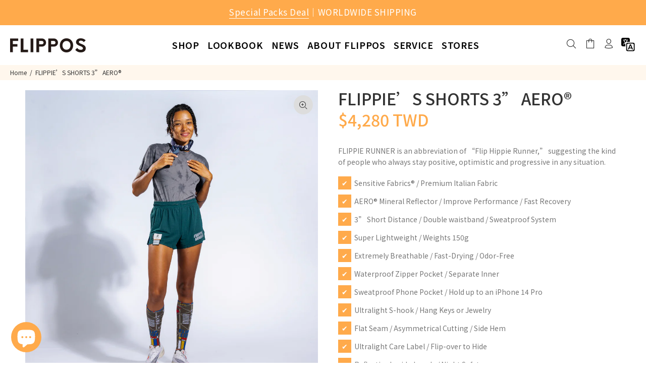

--- FILE ---
content_type: text/html; charset=utf-8
request_url: https://www.flippos.cc/en/products/flippies_shorts_3-women-got_to_get_you_into_my_life
body_size: 39854
content:
<!doctype html>
<!--[if IE 9]> <html class="ie9 no-js" lang="en"> <![endif]-->
<!--[if (gt IE 9)|!(IE)]><!--> <html class="no-js" lang="en"> <!--<![endif]--><head>
<!-- GA4  -->
	<script>// <![CDATA[
window.dataLayer = window.dataLayer || [];
      function gtag(){dataLayer.push(arguments);}
      gtag('js', new Date());
    
      gtag('config', 'G-Q526T25QC7');
// ]]></script>
	
	
	<!-- Google tag (gtag.js) -->
<script async src="https://www.googletagmanager.com/gtag/js?id=G-Q526T25QC7"></script>
<script>
 window.dataLayer = window.dataLayer || [];
 function gtag(){dataLayer.push(arguments);}
 gtag('js', new Date());
 gtag('config', 'G-Q526T25QC7');
</script>
	<!-- Basic page needs ================================================== -->
  <meta charset="utf-8">
  <!--[if IE]><meta http-equiv="X-UA-Compatible" content="IE=edge,chrome=1"><![endif]-->
  <meta name="viewport" content="width=device-width,initial-scale=1">
  <meta name="theme-color" content="#ffaa4b">
  <meta name="keywords" content="Shopify Template" />
  <meta name="author" content="p-themes">
  <link rel="canonical" href="https://www.flippos.cc/en/products/flippies_shorts_3-women-got_to_get_you_into_my_life"><link rel="shortcut icon" href="//www.flippos.cc/cdn/shop/files/fav-2022_32x32.png?v=1641520555" type="image/png"><!-- Title and description ================================================== --><title>FLIPPIE’S SHORTS 3” AERO®
&ndash; FLIPPOS
</title><meta name="description" content="FLIPPIE RUNNER is an abbreviation of “Flip Hippie Runner,” suggesting the kind of people who always stay positive, optimistic and progressive in any situation. The inspiration for the font design is mainly drawn from the Bauhaus school that originated with architect Walter Gropius"><meta name="timezone" content="Asia/Taipei"><!-- Social meta ================================================== --><!-- /snippets/social-meta-tags.liquid -->




<meta property="og:site_name" content="FLIPPOS">
<meta property="og:url" content="https://www.flippos.cc/en/products/flippies_shorts_3-women-got_to_get_you_into_my_life">
<meta property="og:title" content="FLIPPIE’S SHORTS 3” AERO®">
<meta property="og:type" content="product">
<meta property="og:description" content="FLIPPIE RUNNER is an abbreviation of “Flip Hippie Runner,” suggesting the kind of people who always stay positive, optimistic and progressive in any situation. The inspiration for the font design is mainly drawn from the Bauhaus school that originated with architect Walter Gropius">

  <meta property="og:price:amount" content="4,280">
  <meta property="og:price:currency" content="TWD">

<meta property="og:image" content="http://www.flippos.cc/cdn/shop/files/Short_3-Got_to_get_you-Front_1200x1200.jpg?v=1730447941"><meta property="og:image" content="http://www.flippos.cc/cdn/shop/files/Short_3-Got_to_get_you-Side_1200x1200.jpg?v=1730447941"><meta property="og:image" content="http://www.flippos.cc/cdn/shop/products/flippie-shorts-3-green-front_00b1d52b-5be8-40eb-992b-903fbd974306_1200x1200.jpg?v=1678170634">
<meta property="og:image:secure_url" content="https://www.flippos.cc/cdn/shop/files/Short_3-Got_to_get_you-Front_1200x1200.jpg?v=1730447941"><meta property="og:image:secure_url" content="https://www.flippos.cc/cdn/shop/files/Short_3-Got_to_get_you-Side_1200x1200.jpg?v=1730447941"><meta property="og:image:secure_url" content="https://www.flippos.cc/cdn/shop/products/flippie-shorts-3-green-front_00b1d52b-5be8-40eb-992b-903fbd974306_1200x1200.jpg?v=1678170634">


<meta name="twitter:card" content="summary_large_image">
<meta name="twitter:title" content="FLIPPIE’S SHORTS 3” AERO®">
<meta name="twitter:description" content="FLIPPIE RUNNER is an abbreviation of “Flip Hippie Runner,” suggesting the kind of people who always stay positive, optimistic and progressive in any situation. The inspiration for the font design is mainly drawn from the Bauhaus school that originated with architect Walter Gropius">
<!-- Helpers ================================================== -->

  <!-- CSS ================================================== --><link href="https://fonts.googleapis.com/css?family=Noto Sans TC:100,200,300,400,500,600,700,800,900" rel="stylesheet" defer>
<link href="//www.flippos.cc/cdn/shop/t/45/assets/theme.css?v=85948093763291930971765954488" rel="stylesheet" type="text/css" media="all" />

<script src="//www.flippos.cc/cdn/shop/t/45/assets/jquery.min.js?v=146653844047132007351765951735" defer="defer"></script><!-- Header hook for plugins ================================================== -->
  <script>window.performance && window.performance.mark && window.performance.mark('shopify.content_for_header.start');</script><meta name="google-site-verification" content="vbNq8mhTm7p_QYUhuCBcyPORk5mzaMRgX5CyAasPeQc">
<meta name="facebook-domain-verification" content="9aznqjo0dxylnkisde7ziclbqft4kb">
<meta id="shopify-digital-wallet" name="shopify-digital-wallet" content="/55706976437/digital_wallets/dialog">
<link rel="alternate" hreflang="x-default" href="https://www.flippos.cc/products/flippies_shorts_3-women-got_to_get_you_into_my_life">
<link rel="alternate" hreflang="zh-Hant" href="https://www.flippos.cc/products/flippies_shorts_3-women-got_to_get_you_into_my_life">
<link rel="alternate" hreflang="en" href="https://www.flippos.cc/en/products/flippies_shorts_3-women-got_to_get_you_into_my_life">
<link rel="alternate" hreflang="zh-Hant-AC" href="https://www.flippos.cc/products/flippies_shorts_3-women-got_to_get_you_into_my_life">
<link rel="alternate" hreflang="zh-Hant-AD" href="https://www.flippos.cc/products/flippies_shorts_3-women-got_to_get_you_into_my_life">
<link rel="alternate" hreflang="zh-Hant-AE" href="https://www.flippos.cc/products/flippies_shorts_3-women-got_to_get_you_into_my_life">
<link rel="alternate" hreflang="zh-Hant-AF" href="https://www.flippos.cc/products/flippies_shorts_3-women-got_to_get_you_into_my_life">
<link rel="alternate" hreflang="zh-Hant-AG" href="https://www.flippos.cc/products/flippies_shorts_3-women-got_to_get_you_into_my_life">
<link rel="alternate" hreflang="zh-Hant-AI" href="https://www.flippos.cc/products/flippies_shorts_3-women-got_to_get_you_into_my_life">
<link rel="alternate" hreflang="zh-Hant-AL" href="https://www.flippos.cc/products/flippies_shorts_3-women-got_to_get_you_into_my_life">
<link rel="alternate" hreflang="zh-Hant-AM" href="https://www.flippos.cc/products/flippies_shorts_3-women-got_to_get_you_into_my_life">
<link rel="alternate" hreflang="zh-Hant-AO" href="https://www.flippos.cc/products/flippies_shorts_3-women-got_to_get_you_into_my_life">
<link rel="alternate" hreflang="zh-Hant-AR" href="https://www.flippos.cc/products/flippies_shorts_3-women-got_to_get_you_into_my_life">
<link rel="alternate" hreflang="zh-Hant-AT" href="https://www.flippos.cc/products/flippies_shorts_3-women-got_to_get_you_into_my_life">
<link rel="alternate" hreflang="zh-Hant-AU" href="https://www.flippos.cc/products/flippies_shorts_3-women-got_to_get_you_into_my_life">
<link rel="alternate" hreflang="zh-Hant-AW" href="https://www.flippos.cc/products/flippies_shorts_3-women-got_to_get_you_into_my_life">
<link rel="alternate" hreflang="zh-Hant-AX" href="https://www.flippos.cc/products/flippies_shorts_3-women-got_to_get_you_into_my_life">
<link rel="alternate" hreflang="zh-Hant-AZ" href="https://www.flippos.cc/products/flippies_shorts_3-women-got_to_get_you_into_my_life">
<link rel="alternate" hreflang="zh-Hant-BA" href="https://www.flippos.cc/products/flippies_shorts_3-women-got_to_get_you_into_my_life">
<link rel="alternate" hreflang="zh-Hant-BB" href="https://www.flippos.cc/products/flippies_shorts_3-women-got_to_get_you_into_my_life">
<link rel="alternate" hreflang="zh-Hant-BD" href="https://www.flippos.cc/products/flippies_shorts_3-women-got_to_get_you_into_my_life">
<link rel="alternate" hreflang="zh-Hant-BE" href="https://www.flippos.cc/products/flippies_shorts_3-women-got_to_get_you_into_my_life">
<link rel="alternate" hreflang="zh-Hant-BF" href="https://www.flippos.cc/products/flippies_shorts_3-women-got_to_get_you_into_my_life">
<link rel="alternate" hreflang="zh-Hant-BG" href="https://www.flippos.cc/products/flippies_shorts_3-women-got_to_get_you_into_my_life">
<link rel="alternate" hreflang="zh-Hant-BH" href="https://www.flippos.cc/products/flippies_shorts_3-women-got_to_get_you_into_my_life">
<link rel="alternate" hreflang="zh-Hant-BI" href="https://www.flippos.cc/products/flippies_shorts_3-women-got_to_get_you_into_my_life">
<link rel="alternate" hreflang="zh-Hant-BJ" href="https://www.flippos.cc/products/flippies_shorts_3-women-got_to_get_you_into_my_life">
<link rel="alternate" hreflang="zh-Hant-BL" href="https://www.flippos.cc/products/flippies_shorts_3-women-got_to_get_you_into_my_life">
<link rel="alternate" hreflang="zh-Hant-BM" href="https://www.flippos.cc/products/flippies_shorts_3-women-got_to_get_you_into_my_life">
<link rel="alternate" hreflang="zh-Hant-BN" href="https://www.flippos.cc/products/flippies_shorts_3-women-got_to_get_you_into_my_life">
<link rel="alternate" hreflang="zh-Hant-BO" href="https://www.flippos.cc/products/flippies_shorts_3-women-got_to_get_you_into_my_life">
<link rel="alternate" hreflang="zh-Hant-BQ" href="https://www.flippos.cc/products/flippies_shorts_3-women-got_to_get_you_into_my_life">
<link rel="alternate" hreflang="zh-Hant-BR" href="https://www.flippos.cc/products/flippies_shorts_3-women-got_to_get_you_into_my_life">
<link rel="alternate" hreflang="zh-Hant-BS" href="https://www.flippos.cc/products/flippies_shorts_3-women-got_to_get_you_into_my_life">
<link rel="alternate" hreflang="zh-Hant-BT" href="https://www.flippos.cc/products/flippies_shorts_3-women-got_to_get_you_into_my_life">
<link rel="alternate" hreflang="zh-Hant-BW" href="https://www.flippos.cc/products/flippies_shorts_3-women-got_to_get_you_into_my_life">
<link rel="alternate" hreflang="zh-Hant-BY" href="https://www.flippos.cc/products/flippies_shorts_3-women-got_to_get_you_into_my_life">
<link rel="alternate" hreflang="zh-Hant-BZ" href="https://www.flippos.cc/products/flippies_shorts_3-women-got_to_get_you_into_my_life">
<link rel="alternate" hreflang="zh-Hant-CA" href="https://www.flippos.cc/products/flippies_shorts_3-women-got_to_get_you_into_my_life">
<link rel="alternate" hreflang="zh-Hant-CC" href="https://www.flippos.cc/products/flippies_shorts_3-women-got_to_get_you_into_my_life">
<link rel="alternate" hreflang="zh-Hant-CD" href="https://www.flippos.cc/products/flippies_shorts_3-women-got_to_get_you_into_my_life">
<link rel="alternate" hreflang="zh-Hant-CF" href="https://www.flippos.cc/products/flippies_shorts_3-women-got_to_get_you_into_my_life">
<link rel="alternate" hreflang="zh-Hant-CG" href="https://www.flippos.cc/products/flippies_shorts_3-women-got_to_get_you_into_my_life">
<link rel="alternate" hreflang="zh-Hant-CH" href="https://www.flippos.cc/products/flippies_shorts_3-women-got_to_get_you_into_my_life">
<link rel="alternate" hreflang="zh-Hant-CI" href="https://www.flippos.cc/products/flippies_shorts_3-women-got_to_get_you_into_my_life">
<link rel="alternate" hreflang="zh-Hant-CK" href="https://www.flippos.cc/products/flippies_shorts_3-women-got_to_get_you_into_my_life">
<link rel="alternate" hreflang="zh-Hant-CL" href="https://www.flippos.cc/products/flippies_shorts_3-women-got_to_get_you_into_my_life">
<link rel="alternate" hreflang="zh-Hant-CM" href="https://www.flippos.cc/products/flippies_shorts_3-women-got_to_get_you_into_my_life">
<link rel="alternate" hreflang="zh-Hant-CN" href="https://www.flippos.cc/products/flippies_shorts_3-women-got_to_get_you_into_my_life">
<link rel="alternate" hreflang="zh-Hant-CO" href="https://www.flippos.cc/products/flippies_shorts_3-women-got_to_get_you_into_my_life">
<link rel="alternate" hreflang="zh-Hant-CR" href="https://www.flippos.cc/products/flippies_shorts_3-women-got_to_get_you_into_my_life">
<link rel="alternate" hreflang="zh-Hant-CV" href="https://www.flippos.cc/products/flippies_shorts_3-women-got_to_get_you_into_my_life">
<link rel="alternate" hreflang="zh-Hant-CW" href="https://www.flippos.cc/products/flippies_shorts_3-women-got_to_get_you_into_my_life">
<link rel="alternate" hreflang="zh-Hant-CX" href="https://www.flippos.cc/products/flippies_shorts_3-women-got_to_get_you_into_my_life">
<link rel="alternate" hreflang="zh-Hant-CY" href="https://www.flippos.cc/products/flippies_shorts_3-women-got_to_get_you_into_my_life">
<link rel="alternate" hreflang="zh-Hant-CZ" href="https://www.flippos.cc/products/flippies_shorts_3-women-got_to_get_you_into_my_life">
<link rel="alternate" hreflang="zh-Hant-DE" href="https://www.flippos.cc/products/flippies_shorts_3-women-got_to_get_you_into_my_life">
<link rel="alternate" hreflang="zh-Hant-DJ" href="https://www.flippos.cc/products/flippies_shorts_3-women-got_to_get_you_into_my_life">
<link rel="alternate" hreflang="zh-Hant-DK" href="https://www.flippos.cc/products/flippies_shorts_3-women-got_to_get_you_into_my_life">
<link rel="alternate" hreflang="zh-Hant-DM" href="https://www.flippos.cc/products/flippies_shorts_3-women-got_to_get_you_into_my_life">
<link rel="alternate" hreflang="zh-Hant-DO" href="https://www.flippos.cc/products/flippies_shorts_3-women-got_to_get_you_into_my_life">
<link rel="alternate" hreflang="zh-Hant-DZ" href="https://www.flippos.cc/products/flippies_shorts_3-women-got_to_get_you_into_my_life">
<link rel="alternate" hreflang="zh-Hant-EC" href="https://www.flippos.cc/products/flippies_shorts_3-women-got_to_get_you_into_my_life">
<link rel="alternate" hreflang="zh-Hant-EE" href="https://www.flippos.cc/products/flippies_shorts_3-women-got_to_get_you_into_my_life">
<link rel="alternate" hreflang="zh-Hant-EG" href="https://www.flippos.cc/products/flippies_shorts_3-women-got_to_get_you_into_my_life">
<link rel="alternate" hreflang="zh-Hant-EH" href="https://www.flippos.cc/products/flippies_shorts_3-women-got_to_get_you_into_my_life">
<link rel="alternate" hreflang="zh-Hant-ER" href="https://www.flippos.cc/products/flippies_shorts_3-women-got_to_get_you_into_my_life">
<link rel="alternate" hreflang="zh-Hant-ES" href="https://www.flippos.cc/products/flippies_shorts_3-women-got_to_get_you_into_my_life">
<link rel="alternate" hreflang="zh-Hant-ET" href="https://www.flippos.cc/products/flippies_shorts_3-women-got_to_get_you_into_my_life">
<link rel="alternate" hreflang="zh-Hant-FI" href="https://www.flippos.cc/products/flippies_shorts_3-women-got_to_get_you_into_my_life">
<link rel="alternate" hreflang="zh-Hant-FJ" href="https://www.flippos.cc/products/flippies_shorts_3-women-got_to_get_you_into_my_life">
<link rel="alternate" hreflang="zh-Hant-FK" href="https://www.flippos.cc/products/flippies_shorts_3-women-got_to_get_you_into_my_life">
<link rel="alternate" hreflang="zh-Hant-FO" href="https://www.flippos.cc/products/flippies_shorts_3-women-got_to_get_you_into_my_life">
<link rel="alternate" hreflang="zh-Hant-FR" href="https://www.flippos.cc/products/flippies_shorts_3-women-got_to_get_you_into_my_life">
<link rel="alternate" hreflang="zh-Hant-GA" href="https://www.flippos.cc/products/flippies_shorts_3-women-got_to_get_you_into_my_life">
<link rel="alternate" hreflang="zh-Hant-GB" href="https://www.flippos.cc/products/flippies_shorts_3-women-got_to_get_you_into_my_life">
<link rel="alternate" hreflang="zh-Hant-GD" href="https://www.flippos.cc/products/flippies_shorts_3-women-got_to_get_you_into_my_life">
<link rel="alternate" hreflang="zh-Hant-GE" href="https://www.flippos.cc/products/flippies_shorts_3-women-got_to_get_you_into_my_life">
<link rel="alternate" hreflang="zh-Hant-GF" href="https://www.flippos.cc/products/flippies_shorts_3-women-got_to_get_you_into_my_life">
<link rel="alternate" hreflang="zh-Hant-GG" href="https://www.flippos.cc/products/flippies_shorts_3-women-got_to_get_you_into_my_life">
<link rel="alternate" hreflang="zh-Hant-GH" href="https://www.flippos.cc/products/flippies_shorts_3-women-got_to_get_you_into_my_life">
<link rel="alternate" hreflang="zh-Hant-GI" href="https://www.flippos.cc/products/flippies_shorts_3-women-got_to_get_you_into_my_life">
<link rel="alternate" hreflang="zh-Hant-GL" href="https://www.flippos.cc/products/flippies_shorts_3-women-got_to_get_you_into_my_life">
<link rel="alternate" hreflang="zh-Hant-GM" href="https://www.flippos.cc/products/flippies_shorts_3-women-got_to_get_you_into_my_life">
<link rel="alternate" hreflang="zh-Hant-GN" href="https://www.flippos.cc/products/flippies_shorts_3-women-got_to_get_you_into_my_life">
<link rel="alternate" hreflang="zh-Hant-GP" href="https://www.flippos.cc/products/flippies_shorts_3-women-got_to_get_you_into_my_life">
<link rel="alternate" hreflang="zh-Hant-GQ" href="https://www.flippos.cc/products/flippies_shorts_3-women-got_to_get_you_into_my_life">
<link rel="alternate" hreflang="zh-Hant-GR" href="https://www.flippos.cc/products/flippies_shorts_3-women-got_to_get_you_into_my_life">
<link rel="alternate" hreflang="zh-Hant-GS" href="https://www.flippos.cc/products/flippies_shorts_3-women-got_to_get_you_into_my_life">
<link rel="alternate" hreflang="zh-Hant-GT" href="https://www.flippos.cc/products/flippies_shorts_3-women-got_to_get_you_into_my_life">
<link rel="alternate" hreflang="zh-Hant-GW" href="https://www.flippos.cc/products/flippies_shorts_3-women-got_to_get_you_into_my_life">
<link rel="alternate" hreflang="zh-Hant-GY" href="https://www.flippos.cc/products/flippies_shorts_3-women-got_to_get_you_into_my_life">
<link rel="alternate" hreflang="zh-Hant-HK" href="https://www.flippos.cc/products/flippies_shorts_3-women-got_to_get_you_into_my_life">
<link rel="alternate" hreflang="zh-Hant-HN" href="https://www.flippos.cc/products/flippies_shorts_3-women-got_to_get_you_into_my_life">
<link rel="alternate" hreflang="zh-Hant-HR" href="https://www.flippos.cc/products/flippies_shorts_3-women-got_to_get_you_into_my_life">
<link rel="alternate" hreflang="zh-Hant-HT" href="https://www.flippos.cc/products/flippies_shorts_3-women-got_to_get_you_into_my_life">
<link rel="alternate" hreflang="zh-Hant-HU" href="https://www.flippos.cc/products/flippies_shorts_3-women-got_to_get_you_into_my_life">
<link rel="alternate" hreflang="zh-Hant-ID" href="https://www.flippos.cc/products/flippies_shorts_3-women-got_to_get_you_into_my_life">
<link rel="alternate" hreflang="zh-Hant-IE" href="https://www.flippos.cc/products/flippies_shorts_3-women-got_to_get_you_into_my_life">
<link rel="alternate" hreflang="zh-Hant-IL" href="https://www.flippos.cc/products/flippies_shorts_3-women-got_to_get_you_into_my_life">
<link rel="alternate" hreflang="zh-Hant-IM" href="https://www.flippos.cc/products/flippies_shorts_3-women-got_to_get_you_into_my_life">
<link rel="alternate" hreflang="zh-Hant-IN" href="https://www.flippos.cc/products/flippies_shorts_3-women-got_to_get_you_into_my_life">
<link rel="alternate" hreflang="zh-Hant-IO" href="https://www.flippos.cc/products/flippies_shorts_3-women-got_to_get_you_into_my_life">
<link rel="alternate" hreflang="zh-Hant-IQ" href="https://www.flippos.cc/products/flippies_shorts_3-women-got_to_get_you_into_my_life">
<link rel="alternate" hreflang="zh-Hant-IS" href="https://www.flippos.cc/products/flippies_shorts_3-women-got_to_get_you_into_my_life">
<link rel="alternate" hreflang="zh-Hant-IT" href="https://www.flippos.cc/products/flippies_shorts_3-women-got_to_get_you_into_my_life">
<link rel="alternate" hreflang="zh-Hant-JE" href="https://www.flippos.cc/products/flippies_shorts_3-women-got_to_get_you_into_my_life">
<link rel="alternate" hreflang="zh-Hant-JM" href="https://www.flippos.cc/products/flippies_shorts_3-women-got_to_get_you_into_my_life">
<link rel="alternate" hreflang="zh-Hant-JO" href="https://www.flippos.cc/products/flippies_shorts_3-women-got_to_get_you_into_my_life">
<link rel="alternate" hreflang="zh-Hant-JP" href="https://www.flippos.cc/products/flippies_shorts_3-women-got_to_get_you_into_my_life">
<link rel="alternate" hreflang="zh-Hant-KE" href="https://www.flippos.cc/products/flippies_shorts_3-women-got_to_get_you_into_my_life">
<link rel="alternate" hreflang="zh-Hant-KG" href="https://www.flippos.cc/products/flippies_shorts_3-women-got_to_get_you_into_my_life">
<link rel="alternate" hreflang="zh-Hant-KH" href="https://www.flippos.cc/products/flippies_shorts_3-women-got_to_get_you_into_my_life">
<link rel="alternate" hreflang="zh-Hant-KI" href="https://www.flippos.cc/products/flippies_shorts_3-women-got_to_get_you_into_my_life">
<link rel="alternate" hreflang="zh-Hant-KM" href="https://www.flippos.cc/products/flippies_shorts_3-women-got_to_get_you_into_my_life">
<link rel="alternate" hreflang="zh-Hant-KN" href="https://www.flippos.cc/products/flippies_shorts_3-women-got_to_get_you_into_my_life">
<link rel="alternate" hreflang="zh-Hant-KR" href="https://www.flippos.cc/products/flippies_shorts_3-women-got_to_get_you_into_my_life">
<link rel="alternate" hreflang="zh-Hant-KW" href="https://www.flippos.cc/products/flippies_shorts_3-women-got_to_get_you_into_my_life">
<link rel="alternate" hreflang="zh-Hant-KY" href="https://www.flippos.cc/products/flippies_shorts_3-women-got_to_get_you_into_my_life">
<link rel="alternate" hreflang="zh-Hant-KZ" href="https://www.flippos.cc/products/flippies_shorts_3-women-got_to_get_you_into_my_life">
<link rel="alternate" hreflang="zh-Hant-LA" href="https://www.flippos.cc/products/flippies_shorts_3-women-got_to_get_you_into_my_life">
<link rel="alternate" hreflang="zh-Hant-LB" href="https://www.flippos.cc/products/flippies_shorts_3-women-got_to_get_you_into_my_life">
<link rel="alternate" hreflang="zh-Hant-LC" href="https://www.flippos.cc/products/flippies_shorts_3-women-got_to_get_you_into_my_life">
<link rel="alternate" hreflang="zh-Hant-LI" href="https://www.flippos.cc/products/flippies_shorts_3-women-got_to_get_you_into_my_life">
<link rel="alternate" hreflang="zh-Hant-LK" href="https://www.flippos.cc/products/flippies_shorts_3-women-got_to_get_you_into_my_life">
<link rel="alternate" hreflang="zh-Hant-LR" href="https://www.flippos.cc/products/flippies_shorts_3-women-got_to_get_you_into_my_life">
<link rel="alternate" hreflang="zh-Hant-LS" href="https://www.flippos.cc/products/flippies_shorts_3-women-got_to_get_you_into_my_life">
<link rel="alternate" hreflang="zh-Hant-LT" href="https://www.flippos.cc/products/flippies_shorts_3-women-got_to_get_you_into_my_life">
<link rel="alternate" hreflang="zh-Hant-LU" href="https://www.flippos.cc/products/flippies_shorts_3-women-got_to_get_you_into_my_life">
<link rel="alternate" hreflang="zh-Hant-LV" href="https://www.flippos.cc/products/flippies_shorts_3-women-got_to_get_you_into_my_life">
<link rel="alternate" hreflang="zh-Hant-LY" href="https://www.flippos.cc/products/flippies_shorts_3-women-got_to_get_you_into_my_life">
<link rel="alternate" hreflang="zh-Hant-MA" href="https://www.flippos.cc/products/flippies_shorts_3-women-got_to_get_you_into_my_life">
<link rel="alternate" hreflang="zh-Hant-MC" href="https://www.flippos.cc/products/flippies_shorts_3-women-got_to_get_you_into_my_life">
<link rel="alternate" hreflang="zh-Hant-MD" href="https://www.flippos.cc/products/flippies_shorts_3-women-got_to_get_you_into_my_life">
<link rel="alternate" hreflang="zh-Hant-ME" href="https://www.flippos.cc/products/flippies_shorts_3-women-got_to_get_you_into_my_life">
<link rel="alternate" hreflang="zh-Hant-MF" href="https://www.flippos.cc/products/flippies_shorts_3-women-got_to_get_you_into_my_life">
<link rel="alternate" hreflang="zh-Hant-MG" href="https://www.flippos.cc/products/flippies_shorts_3-women-got_to_get_you_into_my_life">
<link rel="alternate" hreflang="zh-Hant-MK" href="https://www.flippos.cc/products/flippies_shorts_3-women-got_to_get_you_into_my_life">
<link rel="alternate" hreflang="zh-Hant-ML" href="https://www.flippos.cc/products/flippies_shorts_3-women-got_to_get_you_into_my_life">
<link rel="alternate" hreflang="zh-Hant-MM" href="https://www.flippos.cc/products/flippies_shorts_3-women-got_to_get_you_into_my_life">
<link rel="alternate" hreflang="zh-Hant-MN" href="https://www.flippos.cc/products/flippies_shorts_3-women-got_to_get_you_into_my_life">
<link rel="alternate" hreflang="zh-Hant-MO" href="https://www.flippos.cc/products/flippies_shorts_3-women-got_to_get_you_into_my_life">
<link rel="alternate" hreflang="zh-Hant-MQ" href="https://www.flippos.cc/products/flippies_shorts_3-women-got_to_get_you_into_my_life">
<link rel="alternate" hreflang="zh-Hant-MR" href="https://www.flippos.cc/products/flippies_shorts_3-women-got_to_get_you_into_my_life">
<link rel="alternate" hreflang="zh-Hant-MS" href="https://www.flippos.cc/products/flippies_shorts_3-women-got_to_get_you_into_my_life">
<link rel="alternate" hreflang="zh-Hant-MT" href="https://www.flippos.cc/products/flippies_shorts_3-women-got_to_get_you_into_my_life">
<link rel="alternate" hreflang="zh-Hant-MU" href="https://www.flippos.cc/products/flippies_shorts_3-women-got_to_get_you_into_my_life">
<link rel="alternate" hreflang="zh-Hant-MV" href="https://www.flippos.cc/products/flippies_shorts_3-women-got_to_get_you_into_my_life">
<link rel="alternate" hreflang="zh-Hant-MW" href="https://www.flippos.cc/products/flippies_shorts_3-women-got_to_get_you_into_my_life">
<link rel="alternate" hreflang="zh-Hant-MX" href="https://www.flippos.cc/products/flippies_shorts_3-women-got_to_get_you_into_my_life">
<link rel="alternate" hreflang="zh-Hant-MY" href="https://www.flippos.cc/products/flippies_shorts_3-women-got_to_get_you_into_my_life">
<link rel="alternate" hreflang="zh-Hant-MZ" href="https://www.flippos.cc/products/flippies_shorts_3-women-got_to_get_you_into_my_life">
<link rel="alternate" hreflang="zh-Hant-NA" href="https://www.flippos.cc/products/flippies_shorts_3-women-got_to_get_you_into_my_life">
<link rel="alternate" hreflang="zh-Hant-NC" href="https://www.flippos.cc/products/flippies_shorts_3-women-got_to_get_you_into_my_life">
<link rel="alternate" hreflang="zh-Hant-NE" href="https://www.flippos.cc/products/flippies_shorts_3-women-got_to_get_you_into_my_life">
<link rel="alternate" hreflang="zh-Hant-NF" href="https://www.flippos.cc/products/flippies_shorts_3-women-got_to_get_you_into_my_life">
<link rel="alternate" hreflang="zh-Hant-NG" href="https://www.flippos.cc/products/flippies_shorts_3-women-got_to_get_you_into_my_life">
<link rel="alternate" hreflang="zh-Hant-NI" href="https://www.flippos.cc/products/flippies_shorts_3-women-got_to_get_you_into_my_life">
<link rel="alternate" hreflang="zh-Hant-NL" href="https://www.flippos.cc/products/flippies_shorts_3-women-got_to_get_you_into_my_life">
<link rel="alternate" hreflang="zh-Hant-NO" href="https://www.flippos.cc/products/flippies_shorts_3-women-got_to_get_you_into_my_life">
<link rel="alternate" hreflang="zh-Hant-NP" href="https://www.flippos.cc/products/flippies_shorts_3-women-got_to_get_you_into_my_life">
<link rel="alternate" hreflang="zh-Hant-NR" href="https://www.flippos.cc/products/flippies_shorts_3-women-got_to_get_you_into_my_life">
<link rel="alternate" hreflang="zh-Hant-NU" href="https://www.flippos.cc/products/flippies_shorts_3-women-got_to_get_you_into_my_life">
<link rel="alternate" hreflang="zh-Hant-NZ" href="https://www.flippos.cc/products/flippies_shorts_3-women-got_to_get_you_into_my_life">
<link rel="alternate" hreflang="zh-Hant-OM" href="https://www.flippos.cc/products/flippies_shorts_3-women-got_to_get_you_into_my_life">
<link rel="alternate" hreflang="zh-Hant-PA" href="https://www.flippos.cc/products/flippies_shorts_3-women-got_to_get_you_into_my_life">
<link rel="alternate" hreflang="zh-Hant-PE" href="https://www.flippos.cc/products/flippies_shorts_3-women-got_to_get_you_into_my_life">
<link rel="alternate" hreflang="zh-Hant-PF" href="https://www.flippos.cc/products/flippies_shorts_3-women-got_to_get_you_into_my_life">
<link rel="alternate" hreflang="zh-Hant-PG" href="https://www.flippos.cc/products/flippies_shorts_3-women-got_to_get_you_into_my_life">
<link rel="alternate" hreflang="zh-Hant-PH" href="https://www.flippos.cc/products/flippies_shorts_3-women-got_to_get_you_into_my_life">
<link rel="alternate" hreflang="zh-Hant-PK" href="https://www.flippos.cc/products/flippies_shorts_3-women-got_to_get_you_into_my_life">
<link rel="alternate" hreflang="zh-Hant-PL" href="https://www.flippos.cc/products/flippies_shorts_3-women-got_to_get_you_into_my_life">
<link rel="alternate" hreflang="zh-Hant-PM" href="https://www.flippos.cc/products/flippies_shorts_3-women-got_to_get_you_into_my_life">
<link rel="alternate" hreflang="zh-Hant-PN" href="https://www.flippos.cc/products/flippies_shorts_3-women-got_to_get_you_into_my_life">
<link rel="alternate" hreflang="zh-Hant-PS" href="https://www.flippos.cc/products/flippies_shorts_3-women-got_to_get_you_into_my_life">
<link rel="alternate" hreflang="zh-Hant-PT" href="https://www.flippos.cc/products/flippies_shorts_3-women-got_to_get_you_into_my_life">
<link rel="alternate" hreflang="zh-Hant-PY" href="https://www.flippos.cc/products/flippies_shorts_3-women-got_to_get_you_into_my_life">
<link rel="alternate" hreflang="zh-Hant-QA" href="https://www.flippos.cc/products/flippies_shorts_3-women-got_to_get_you_into_my_life">
<link rel="alternate" hreflang="zh-Hant-RE" href="https://www.flippos.cc/products/flippies_shorts_3-women-got_to_get_you_into_my_life">
<link rel="alternate" hreflang="zh-Hant-RO" href="https://www.flippos.cc/products/flippies_shorts_3-women-got_to_get_you_into_my_life">
<link rel="alternate" hreflang="zh-Hant-RS" href="https://www.flippos.cc/products/flippies_shorts_3-women-got_to_get_you_into_my_life">
<link rel="alternate" hreflang="zh-Hant-RU" href="https://www.flippos.cc/products/flippies_shorts_3-women-got_to_get_you_into_my_life">
<link rel="alternate" hreflang="zh-Hant-RW" href="https://www.flippos.cc/products/flippies_shorts_3-women-got_to_get_you_into_my_life">
<link rel="alternate" hreflang="zh-Hant-SA" href="https://www.flippos.cc/products/flippies_shorts_3-women-got_to_get_you_into_my_life">
<link rel="alternate" hreflang="zh-Hant-SB" href="https://www.flippos.cc/products/flippies_shorts_3-women-got_to_get_you_into_my_life">
<link rel="alternate" hreflang="zh-Hant-SC" href="https://www.flippos.cc/products/flippies_shorts_3-women-got_to_get_you_into_my_life">
<link rel="alternate" hreflang="zh-Hant-SD" href="https://www.flippos.cc/products/flippies_shorts_3-women-got_to_get_you_into_my_life">
<link rel="alternate" hreflang="zh-Hant-SE" href="https://www.flippos.cc/products/flippies_shorts_3-women-got_to_get_you_into_my_life">
<link rel="alternate" hreflang="zh-Hant-SG" href="https://www.flippos.cc/products/flippies_shorts_3-women-got_to_get_you_into_my_life">
<link rel="alternate" hreflang="zh-Hant-SH" href="https://www.flippos.cc/products/flippies_shorts_3-women-got_to_get_you_into_my_life">
<link rel="alternate" hreflang="zh-Hant-SI" href="https://www.flippos.cc/products/flippies_shorts_3-women-got_to_get_you_into_my_life">
<link rel="alternate" hreflang="zh-Hant-SJ" href="https://www.flippos.cc/products/flippies_shorts_3-women-got_to_get_you_into_my_life">
<link rel="alternate" hreflang="zh-Hant-SK" href="https://www.flippos.cc/products/flippies_shorts_3-women-got_to_get_you_into_my_life">
<link rel="alternate" hreflang="zh-Hant-SL" href="https://www.flippos.cc/products/flippies_shorts_3-women-got_to_get_you_into_my_life">
<link rel="alternate" hreflang="zh-Hant-SM" href="https://www.flippos.cc/products/flippies_shorts_3-women-got_to_get_you_into_my_life">
<link rel="alternate" hreflang="zh-Hant-SN" href="https://www.flippos.cc/products/flippies_shorts_3-women-got_to_get_you_into_my_life">
<link rel="alternate" hreflang="zh-Hant-SO" href="https://www.flippos.cc/products/flippies_shorts_3-women-got_to_get_you_into_my_life">
<link rel="alternate" hreflang="zh-Hant-SR" href="https://www.flippos.cc/products/flippies_shorts_3-women-got_to_get_you_into_my_life">
<link rel="alternate" hreflang="zh-Hant-SS" href="https://www.flippos.cc/products/flippies_shorts_3-women-got_to_get_you_into_my_life">
<link rel="alternate" hreflang="zh-Hant-ST" href="https://www.flippos.cc/products/flippies_shorts_3-women-got_to_get_you_into_my_life">
<link rel="alternate" hreflang="zh-Hant-SV" href="https://www.flippos.cc/products/flippies_shorts_3-women-got_to_get_you_into_my_life">
<link rel="alternate" hreflang="zh-Hant-SX" href="https://www.flippos.cc/products/flippies_shorts_3-women-got_to_get_you_into_my_life">
<link rel="alternate" hreflang="zh-Hant-SZ" href="https://www.flippos.cc/products/flippies_shorts_3-women-got_to_get_you_into_my_life">
<link rel="alternate" hreflang="zh-Hant-TA" href="https://www.flippos.cc/products/flippies_shorts_3-women-got_to_get_you_into_my_life">
<link rel="alternate" hreflang="zh-Hant-TC" href="https://www.flippos.cc/products/flippies_shorts_3-women-got_to_get_you_into_my_life">
<link rel="alternate" hreflang="zh-Hant-TD" href="https://www.flippos.cc/products/flippies_shorts_3-women-got_to_get_you_into_my_life">
<link rel="alternate" hreflang="zh-Hant-TF" href="https://www.flippos.cc/products/flippies_shorts_3-women-got_to_get_you_into_my_life">
<link rel="alternate" hreflang="zh-Hant-TG" href="https://www.flippos.cc/products/flippies_shorts_3-women-got_to_get_you_into_my_life">
<link rel="alternate" hreflang="zh-Hant-TH" href="https://www.flippos.cc/products/flippies_shorts_3-women-got_to_get_you_into_my_life">
<link rel="alternate" hreflang="zh-Hant-TJ" href="https://www.flippos.cc/products/flippies_shorts_3-women-got_to_get_you_into_my_life">
<link rel="alternate" hreflang="zh-Hant-TK" href="https://www.flippos.cc/products/flippies_shorts_3-women-got_to_get_you_into_my_life">
<link rel="alternate" hreflang="zh-Hant-TL" href="https://www.flippos.cc/products/flippies_shorts_3-women-got_to_get_you_into_my_life">
<link rel="alternate" hreflang="zh-Hant-TM" href="https://www.flippos.cc/products/flippies_shorts_3-women-got_to_get_you_into_my_life">
<link rel="alternate" hreflang="zh-Hant-TN" href="https://www.flippos.cc/products/flippies_shorts_3-women-got_to_get_you_into_my_life">
<link rel="alternate" hreflang="zh-Hant-TO" href="https://www.flippos.cc/products/flippies_shorts_3-women-got_to_get_you_into_my_life">
<link rel="alternate" hreflang="zh-Hant-TR" href="https://www.flippos.cc/products/flippies_shorts_3-women-got_to_get_you_into_my_life">
<link rel="alternate" hreflang="zh-Hant-TT" href="https://www.flippos.cc/products/flippies_shorts_3-women-got_to_get_you_into_my_life">
<link rel="alternate" hreflang="zh-Hant-TV" href="https://www.flippos.cc/products/flippies_shorts_3-women-got_to_get_you_into_my_life">
<link rel="alternate" hreflang="zh-Hant-TW" href="https://www.flippos.cc/products/flippies_shorts_3-women-got_to_get_you_into_my_life">
<link rel="alternate" hreflang="zh-Hant-TZ" href="https://www.flippos.cc/products/flippies_shorts_3-women-got_to_get_you_into_my_life">
<link rel="alternate" hreflang="zh-Hant-UA" href="https://www.flippos.cc/products/flippies_shorts_3-women-got_to_get_you_into_my_life">
<link rel="alternate" hreflang="zh-Hant-UG" href="https://www.flippos.cc/products/flippies_shorts_3-women-got_to_get_you_into_my_life">
<link rel="alternate" hreflang="zh-Hant-UM" href="https://www.flippos.cc/products/flippies_shorts_3-women-got_to_get_you_into_my_life">
<link rel="alternate" hreflang="zh-Hant-US" href="https://www.flippos.cc/products/flippies_shorts_3-women-got_to_get_you_into_my_life">
<link rel="alternate" hreflang="zh-Hant-UY" href="https://www.flippos.cc/products/flippies_shorts_3-women-got_to_get_you_into_my_life">
<link rel="alternate" hreflang="zh-Hant-UZ" href="https://www.flippos.cc/products/flippies_shorts_3-women-got_to_get_you_into_my_life">
<link rel="alternate" hreflang="zh-Hant-VA" href="https://www.flippos.cc/products/flippies_shorts_3-women-got_to_get_you_into_my_life">
<link rel="alternate" hreflang="zh-Hant-VC" href="https://www.flippos.cc/products/flippies_shorts_3-women-got_to_get_you_into_my_life">
<link rel="alternate" hreflang="zh-Hant-VE" href="https://www.flippos.cc/products/flippies_shorts_3-women-got_to_get_you_into_my_life">
<link rel="alternate" hreflang="zh-Hant-VG" href="https://www.flippos.cc/products/flippies_shorts_3-women-got_to_get_you_into_my_life">
<link rel="alternate" hreflang="zh-Hant-VN" href="https://www.flippos.cc/products/flippies_shorts_3-women-got_to_get_you_into_my_life">
<link rel="alternate" hreflang="zh-Hant-VU" href="https://www.flippos.cc/products/flippies_shorts_3-women-got_to_get_you_into_my_life">
<link rel="alternate" hreflang="zh-Hant-WF" href="https://www.flippos.cc/products/flippies_shorts_3-women-got_to_get_you_into_my_life">
<link rel="alternate" hreflang="zh-Hant-WS" href="https://www.flippos.cc/products/flippies_shorts_3-women-got_to_get_you_into_my_life">
<link rel="alternate" hreflang="zh-Hant-XK" href="https://www.flippos.cc/products/flippies_shorts_3-women-got_to_get_you_into_my_life">
<link rel="alternate" hreflang="zh-Hant-YE" href="https://www.flippos.cc/products/flippies_shorts_3-women-got_to_get_you_into_my_life">
<link rel="alternate" hreflang="zh-Hant-YT" href="https://www.flippos.cc/products/flippies_shorts_3-women-got_to_get_you_into_my_life">
<link rel="alternate" hreflang="zh-Hant-ZA" href="https://www.flippos.cc/products/flippies_shorts_3-women-got_to_get_you_into_my_life">
<link rel="alternate" hreflang="zh-Hant-ZM" href="https://www.flippos.cc/products/flippies_shorts_3-women-got_to_get_you_into_my_life">
<link rel="alternate" hreflang="zh-Hant-ZW" href="https://www.flippos.cc/products/flippies_shorts_3-women-got_to_get_you_into_my_life">
<link rel="alternate" type="application/json+oembed" href="https://www.flippos.cc/en/products/flippies_shorts_3-women-got_to_get_you_into_my_life.oembed">
<script async="async" src="/checkouts/internal/preloads.js?locale=en-TW"></script>
<script id="shopify-features" type="application/json">{"accessToken":"ac5616ac0d4c041cef8070e3533ac9d6","betas":["rich-media-storefront-analytics"],"domain":"www.flippos.cc","predictiveSearch":false,"shopId":55706976437,"locale":"en"}</script>
<script>var Shopify = Shopify || {};
Shopify.shop = "www-flippos-cc.myshopify.com";
Shopify.locale = "en";
Shopify.currency = {"active":"TWD","rate":"1.0"};
Shopify.country = "TW";
Shopify.theme = {"name":"2025-水洗新品上架的副本的副本","id":187015397557,"schema_name":"Wokiee","schema_version":"2.3.1 shopify 2.0","theme_store_id":null,"role":"main"};
Shopify.theme.handle = "null";
Shopify.theme.style = {"id":null,"handle":null};
Shopify.cdnHost = "www.flippos.cc/cdn";
Shopify.routes = Shopify.routes || {};
Shopify.routes.root = "/en/";</script>
<script type="module">!function(o){(o.Shopify=o.Shopify||{}).modules=!0}(window);</script>
<script>!function(o){function n(){var o=[];function n(){o.push(Array.prototype.slice.apply(arguments))}return n.q=o,n}var t=o.Shopify=o.Shopify||{};t.loadFeatures=n(),t.autoloadFeatures=n()}(window);</script>
<script id="shop-js-analytics" type="application/json">{"pageType":"product"}</script>
<script defer="defer" async type="module" src="//www.flippos.cc/cdn/shopifycloud/shop-js/modules/v2/client.init-shop-cart-sync_BT-GjEfc.en.esm.js"></script>
<script defer="defer" async type="module" src="//www.flippos.cc/cdn/shopifycloud/shop-js/modules/v2/chunk.common_D58fp_Oc.esm.js"></script>
<script defer="defer" async type="module" src="//www.flippos.cc/cdn/shopifycloud/shop-js/modules/v2/chunk.modal_xMitdFEc.esm.js"></script>
<script type="module">
  await import("//www.flippos.cc/cdn/shopifycloud/shop-js/modules/v2/client.init-shop-cart-sync_BT-GjEfc.en.esm.js");
await import("//www.flippos.cc/cdn/shopifycloud/shop-js/modules/v2/chunk.common_D58fp_Oc.esm.js");
await import("//www.flippos.cc/cdn/shopifycloud/shop-js/modules/v2/chunk.modal_xMitdFEc.esm.js");

  window.Shopify.SignInWithShop?.initShopCartSync?.({"fedCMEnabled":true,"windoidEnabled":true});

</script>
<script>(function() {
  var isLoaded = false;
  function asyncLoad() {
    if (isLoaded) return;
    isLoaded = true;
    var urls = ["\/\/cdn.shopify.com\/proxy\/5f6337e3462c9e891ec30a119d5dfc6ba64bde999a93af2087baf82ca2e29c15\/app.akocommerce.com\/store\/script.js?shop=www-flippos-cc.myshopify.com\u0026sp-cache-control=cHVibGljLCBtYXgtYWdlPTkwMA","\/\/shopify.privy.com\/widget.js?shop=www-flippos-cc.myshopify.com","\/\/cdn.shopify.com\/proxy\/02cacea1e5eca0882887f9bd1edca0363661d1d3f2e5e998fc264ff749691d0e\/variant-description.herokuapp.com\/scripts\/variant-description-app-v2.0.js?shop=www-flippos-cc.myshopify.com\u0026sp-cache-control=cHVibGljLCBtYXgtYWdlPTkwMA","https:\/\/cdn.hextom.com\/js\/freeshippingbar.js?shop=www-flippos-cc.myshopify.com"];
    for (var i = 0; i < urls.length; i++) {
      var s = document.createElement('script');
      s.type = 'text/javascript';
      s.async = true;
      s.src = urls[i];
      var x = document.getElementsByTagName('script')[0];
      x.parentNode.insertBefore(s, x);
    }
  };
  if(window.attachEvent) {
    window.attachEvent('onload', asyncLoad);
  } else {
    window.addEventListener('load', asyncLoad, false);
  }
})();</script>
<script id="__st">var __st={"a":55706976437,"offset":28800,"reqid":"a3cc578b-5a87-4e0b-8668-4cb313d493a9-1769266735","pageurl":"www.flippos.cc\/en\/products\/flippies_shorts_3-women-got_to_get_you_into_my_life","u":"e920f305af9d","p":"product","rtyp":"product","rid":7340678185141};</script>
<script>window.ShopifyPaypalV4VisibilityTracking = true;</script>
<script id="captcha-bootstrap">!function(){'use strict';const t='contact',e='account',n='new_comment',o=[[t,t],['blogs',n],['comments',n],[t,'customer']],c=[[e,'customer_login'],[e,'guest_login'],[e,'recover_customer_password'],[e,'create_customer']],r=t=>t.map((([t,e])=>`form[action*='/${t}']:not([data-nocaptcha='true']) input[name='form_type'][value='${e}']`)).join(','),a=t=>()=>t?[...document.querySelectorAll(t)].map((t=>t.form)):[];function s(){const t=[...o],e=r(t);return a(e)}const i='password',u='form_key',d=['recaptcha-v3-token','g-recaptcha-response','h-captcha-response',i],f=()=>{try{return window.sessionStorage}catch{return}},m='__shopify_v',_=t=>t.elements[u];function p(t,e,n=!1){try{const o=window.sessionStorage,c=JSON.parse(o.getItem(e)),{data:r}=function(t){const{data:e,action:n}=t;return t[m]||n?{data:e,action:n}:{data:t,action:n}}(c);for(const[e,n]of Object.entries(r))t.elements[e]&&(t.elements[e].value=n);n&&o.removeItem(e)}catch(o){console.error('form repopulation failed',{error:o})}}const l='form_type',E='cptcha';function T(t){t.dataset[E]=!0}const w=window,h=w.document,L='Shopify',v='ce_forms',y='captcha';let A=!1;((t,e)=>{const n=(g='f06e6c50-85a8-45c8-87d0-21a2b65856fe',I='https://cdn.shopify.com/shopifycloud/storefront-forms-hcaptcha/ce_storefront_forms_captcha_hcaptcha.v1.5.2.iife.js',D={infoText:'Protected by hCaptcha',privacyText:'Privacy',termsText:'Terms'},(t,e,n)=>{const o=w[L][v],c=o.bindForm;if(c)return c(t,g,e,D).then(n);var r;o.q.push([[t,g,e,D],n]),r=I,A||(h.body.append(Object.assign(h.createElement('script'),{id:'captcha-provider',async:!0,src:r})),A=!0)});var g,I,D;w[L]=w[L]||{},w[L][v]=w[L][v]||{},w[L][v].q=[],w[L][y]=w[L][y]||{},w[L][y].protect=function(t,e){n(t,void 0,e),T(t)},Object.freeze(w[L][y]),function(t,e,n,w,h,L){const[v,y,A,g]=function(t,e,n){const i=e?o:[],u=t?c:[],d=[...i,...u],f=r(d),m=r(i),_=r(d.filter((([t,e])=>n.includes(e))));return[a(f),a(m),a(_),s()]}(w,h,L),I=t=>{const e=t.target;return e instanceof HTMLFormElement?e:e&&e.form},D=t=>v().includes(t);t.addEventListener('submit',(t=>{const e=I(t);if(!e)return;const n=D(e)&&!e.dataset.hcaptchaBound&&!e.dataset.recaptchaBound,o=_(e),c=g().includes(e)&&(!o||!o.value);(n||c)&&t.preventDefault(),c&&!n&&(function(t){try{if(!f())return;!function(t){const e=f();if(!e)return;const n=_(t);if(!n)return;const o=n.value;o&&e.removeItem(o)}(t);const e=Array.from(Array(32),(()=>Math.random().toString(36)[2])).join('');!function(t,e){_(t)||t.append(Object.assign(document.createElement('input'),{type:'hidden',name:u})),t.elements[u].value=e}(t,e),function(t,e){const n=f();if(!n)return;const o=[...t.querySelectorAll(`input[type='${i}']`)].map((({name:t})=>t)),c=[...d,...o],r={};for(const[a,s]of new FormData(t).entries())c.includes(a)||(r[a]=s);n.setItem(e,JSON.stringify({[m]:1,action:t.action,data:r}))}(t,e)}catch(e){console.error('failed to persist form',e)}}(e),e.submit())}));const S=(t,e)=>{t&&!t.dataset[E]&&(n(t,e.some((e=>e===t))),T(t))};for(const o of['focusin','change'])t.addEventListener(o,(t=>{const e=I(t);D(e)&&S(e,y())}));const B=e.get('form_key'),M=e.get(l),P=B&&M;t.addEventListener('DOMContentLoaded',(()=>{const t=y();if(P)for(const e of t)e.elements[l].value===M&&p(e,B);[...new Set([...A(),...v().filter((t=>'true'===t.dataset.shopifyCaptcha))])].forEach((e=>S(e,t)))}))}(h,new URLSearchParams(w.location.search),n,t,e,['guest_login'])})(!0,!0)}();</script>
<script integrity="sha256-4kQ18oKyAcykRKYeNunJcIwy7WH5gtpwJnB7kiuLZ1E=" data-source-attribution="shopify.loadfeatures" defer="defer" src="//www.flippos.cc/cdn/shopifycloud/storefront/assets/storefront/load_feature-a0a9edcb.js" crossorigin="anonymous"></script>
<script data-source-attribution="shopify.dynamic_checkout.dynamic.init">var Shopify=Shopify||{};Shopify.PaymentButton=Shopify.PaymentButton||{isStorefrontPortableWallets:!0,init:function(){window.Shopify.PaymentButton.init=function(){};var t=document.createElement("script");t.src="https://www.flippos.cc/cdn/shopifycloud/portable-wallets/latest/portable-wallets.en.js",t.type="module",document.head.appendChild(t)}};
</script>
<script data-source-attribution="shopify.dynamic_checkout.buyer_consent">
  function portableWalletsHideBuyerConsent(e){var t=document.getElementById("shopify-buyer-consent"),n=document.getElementById("shopify-subscription-policy-button");t&&n&&(t.classList.add("hidden"),t.setAttribute("aria-hidden","true"),n.removeEventListener("click",e))}function portableWalletsShowBuyerConsent(e){var t=document.getElementById("shopify-buyer-consent"),n=document.getElementById("shopify-subscription-policy-button");t&&n&&(t.classList.remove("hidden"),t.removeAttribute("aria-hidden"),n.addEventListener("click",e))}window.Shopify?.PaymentButton&&(window.Shopify.PaymentButton.hideBuyerConsent=portableWalletsHideBuyerConsent,window.Shopify.PaymentButton.showBuyerConsent=portableWalletsShowBuyerConsent);
</script>
<script data-source-attribution="shopify.dynamic_checkout.cart.bootstrap">document.addEventListener("DOMContentLoaded",(function(){function t(){return document.querySelector("shopify-accelerated-checkout-cart, shopify-accelerated-checkout")}if(t())Shopify.PaymentButton.init();else{new MutationObserver((function(e,n){t()&&(Shopify.PaymentButton.init(),n.disconnect())})).observe(document.body,{childList:!0,subtree:!0})}}));
</script>
<script id='scb4127' type='text/javascript' async='' src='https://www.flippos.cc/cdn/shopifycloud/privacy-banner/storefront-banner.js'></script><script id="sections-script" data-sections="promo-fixed" defer="defer" src="//www.flippos.cc/cdn/shop/t/45/compiled_assets/scripts.js?v=14710"></script>
<script>window.performance && window.performance.mark && window.performance.mark('shopify.content_for_header.end');</script>
  <!-- /Header hook for plugins ================================================== --><style>
    [data-rating="0.0"]{
      display:none !important;
    }
  </style><style>
    .tt-flbtn.disabled{
    opacity: 0.3;
    }
  </style>
<!-- BEGIN app block: shopify://apps/ako-cvs/blocks/cvs_widget/db3cf894-1968-40c5-bb48-952d15f1fd8d --><script>
  window.__CVS_STATE__ = window.__CVS_STATE__ || {"features":["express/ecpay-tcat","cvs","cvs/autoFulfillment","ordersList"],"shop":"www-flippos-cc.myshopify.com","carrier_service":{"v2":true,"cvs_store_types":["711","FM"]},"hct":{"soap":{"weight_unit":null,"default_package_size":null,"default_temperature":null}},"onboarding":{"objective":"cvs"},"invoice":{"vendor":null,"ecpay":{"MerchantID":"3264096","LogisticsType":"CVS","enable_barcode":null,"enable_love_code":null,"love_codes":null}},"shopcom":null,"ui":{"description":{"margin_bottom":"20","text_color":"#666666","text":"<div class=\"convenience_store\" lang=\"zh-TW\">請選擇您要採用的運送方式，在按下位於下方的結帳按鈕。全台灣區域內只要購物金額滿NT$1,500即享免運費優惠，寄送到其他國家的運費請於SERVICE選單中的<a style=\"color:#ffaa4b;\" class=\"link\" target=\"_blank\" href=\"https://www.flippos.cc/en/pages/shipping\">國內外寄送</a>查看。</div><div class=\"convenience_store_en\" lang=\"en\">Please select the shipping method, after that click the check out button below. The total amount over NT$1,500 get Free Shipping across Taiwan area.  The shipping price for other count please check this <a style=\"color:#ffaa4b;\" class=\"link\" target=\"_blank\" href=\"https://www.flippos.cc/en/pages/shipping\">PAGE</a></div>"},"excluded_cvs_item_ids":[],"price_limit":10000,"general":{"has_border":true,"margin_bottom":"10","title_color":"#FFAA4B","default_cvs":true,"margin_left":"0","alignment":"right","is_sm":false,"width":"100%","subtitle_color":"#EEEEEE","border_color":"#DEDEDE","is_border_rounded":false,"cvs_title":"運送方式","only_cvs":false,"margin_right":"0","is3_d":false,"margin_top":"10"},"main_button":{"cvs_text":"<div class=\"convenience_store\" lang=\"zh-TW\">台灣超商<br /> (Taiwan Only)</div><div class=\"convenience_store_en\" lang=\"en\">Taiwan Convenience Store<br /> (Taiwan Only)</div>","margin_bottom":"10","hover_bg_color":"#FFFFFF","unselected_bg_color":"#FFFFFF","unselected_text_color":"#292929","express_text":"<div class=\"convenience_store\" lang=\"zh-TW\">宅配</div><div class=\"convenience_store_en\" lang=\"en\">SHIPPING</div>","hover_text_color":"#292929","selected_text_color":"#FFFFFF","selected_bg_color":"#ffaa4b"},"has_invoice_section":false,"note":{"color":"#444444","text":"＊超商取件需本人持證件領取，請務必確認下一步驟之*收件人及電話正確填寫且可至門市完成取件。"},"cvs_companies":{"margin_bottom":"10","available_cvs_companies":[]},"has_cvs_section":false,"result":{"title_text":"取貨地點","shop_color":"#333333","margin_bottom":"10","title_color":"#9E9E9E"},"enable_price_limit":true,"cvs_insert_selector":{"parent":".tt-shopcart-col > .row","next_sibling":".col-md"}},"logistics":{"location_types":null,"default_package_size":null,"express":{"vendor":"ecpay-tcat","hct_enabled":false,"tcat_enabled":null,"ecpay":{"post_default_temp_level":0,"post_enabled":false,"tcat_enabled":false,"tcat_default_temp_level":0,"tcat_default_pkg_size":60}}},"api_host":"app.akocommerce.com","cvs":{"shipping_entry_version":null,"ecpay_api_url":"https://logistics.ecpay.com.tw","ecpay":{"MerchantID":"3264096","LogisticsType":"CVS","IsC2C":true},"vendor":"ecpay"},"ecpay-tcat":{"enabled":false},"use_preact":true,"flags":{"redesign":true}}
</script>
<!-- END app block --><!-- BEGIN app block: shopify://apps/sb-multi-pixels/blocks/app-embed/40a16300-89a3-4e21-943b-e2c31e744e27 --><script type="text/javascript">
  if (! window['SocialMediaPixelData']) {
    var SocialMediaPixelData = {
      shop: "www.flippos.cc",
      pixels: []
    };
  }</script>



<script src="https://cdn.shopify.com/extensions/019bdb64-0fd7-730b-8374-1bf1d784ba2f/multipixel-shopify-app-34/assets/tracker.js"defer></script><!-- END app block --><script src="https://cdn.shopify.com/extensions/019afd06-6443-7158-96c8-5ca69cdebb59/ako-demo-180/assets/main-preact.js" type="text/javascript" defer="defer"></script>
<script src="https://cdn.shopify.com/extensions/019bc2cf-ad72-709c-ab89-9947d92587ae/free-shipping-bar-118/assets/freeshippingbar.js" type="text/javascript" defer="defer"></script>
<script src="https://cdn.shopify.com/extensions/e8878072-2f6b-4e89-8082-94b04320908d/inbox-1254/assets/inbox-chat-loader.js" type="text/javascript" defer="defer"></script>
<link href="https://monorail-edge.shopifysvc.com" rel="dns-prefetch">
<script>(function(){if ("sendBeacon" in navigator && "performance" in window) {try {var session_token_from_headers = performance.getEntriesByType('navigation')[0].serverTiming.find(x => x.name == '_s').description;} catch {var session_token_from_headers = undefined;}var session_cookie_matches = document.cookie.match(/_shopify_s=([^;]*)/);var session_token_from_cookie = session_cookie_matches && session_cookie_matches.length === 2 ? session_cookie_matches[1] : "";var session_token = session_token_from_headers || session_token_from_cookie || "";function handle_abandonment_event(e) {var entries = performance.getEntries().filter(function(entry) {return /monorail-edge.shopifysvc.com/.test(entry.name);});if (!window.abandonment_tracked && entries.length === 0) {window.abandonment_tracked = true;var currentMs = Date.now();var navigation_start = performance.timing.navigationStart;var payload = {shop_id: 55706976437,url: window.location.href,navigation_start,duration: currentMs - navigation_start,session_token,page_type: "product"};window.navigator.sendBeacon("https://monorail-edge.shopifysvc.com/v1/produce", JSON.stringify({schema_id: "online_store_buyer_site_abandonment/1.1",payload: payload,metadata: {event_created_at_ms: currentMs,event_sent_at_ms: currentMs}}));}}window.addEventListener('pagehide', handle_abandonment_event);}}());</script>
<script id="web-pixels-manager-setup">(function e(e,d,r,n,o){if(void 0===o&&(o={}),!Boolean(null===(a=null===(i=window.Shopify)||void 0===i?void 0:i.analytics)||void 0===a?void 0:a.replayQueue)){var i,a;window.Shopify=window.Shopify||{};var t=window.Shopify;t.analytics=t.analytics||{};var s=t.analytics;s.replayQueue=[],s.publish=function(e,d,r){return s.replayQueue.push([e,d,r]),!0};try{self.performance.mark("wpm:start")}catch(e){}var l=function(){var e={modern:/Edge?\/(1{2}[4-9]|1[2-9]\d|[2-9]\d{2}|\d{4,})\.\d+(\.\d+|)|Firefox\/(1{2}[4-9]|1[2-9]\d|[2-9]\d{2}|\d{4,})\.\d+(\.\d+|)|Chrom(ium|e)\/(9{2}|\d{3,})\.\d+(\.\d+|)|(Maci|X1{2}).+ Version\/(15\.\d+|(1[6-9]|[2-9]\d|\d{3,})\.\d+)([,.]\d+|)( \(\w+\)|)( Mobile\/\w+|) Safari\/|Chrome.+OPR\/(9{2}|\d{3,})\.\d+\.\d+|(CPU[ +]OS|iPhone[ +]OS|CPU[ +]iPhone|CPU IPhone OS|CPU iPad OS)[ +]+(15[._]\d+|(1[6-9]|[2-9]\d|\d{3,})[._]\d+)([._]\d+|)|Android:?[ /-](13[3-9]|1[4-9]\d|[2-9]\d{2}|\d{4,})(\.\d+|)(\.\d+|)|Android.+Firefox\/(13[5-9]|1[4-9]\d|[2-9]\d{2}|\d{4,})\.\d+(\.\d+|)|Android.+Chrom(ium|e)\/(13[3-9]|1[4-9]\d|[2-9]\d{2}|\d{4,})\.\d+(\.\d+|)|SamsungBrowser\/([2-9]\d|\d{3,})\.\d+/,legacy:/Edge?\/(1[6-9]|[2-9]\d|\d{3,})\.\d+(\.\d+|)|Firefox\/(5[4-9]|[6-9]\d|\d{3,})\.\d+(\.\d+|)|Chrom(ium|e)\/(5[1-9]|[6-9]\d|\d{3,})\.\d+(\.\d+|)([\d.]+$|.*Safari\/(?![\d.]+ Edge\/[\d.]+$))|(Maci|X1{2}).+ Version\/(10\.\d+|(1[1-9]|[2-9]\d|\d{3,})\.\d+)([,.]\d+|)( \(\w+\)|)( Mobile\/\w+|) Safari\/|Chrome.+OPR\/(3[89]|[4-9]\d|\d{3,})\.\d+\.\d+|(CPU[ +]OS|iPhone[ +]OS|CPU[ +]iPhone|CPU IPhone OS|CPU iPad OS)[ +]+(10[._]\d+|(1[1-9]|[2-9]\d|\d{3,})[._]\d+)([._]\d+|)|Android:?[ /-](13[3-9]|1[4-9]\d|[2-9]\d{2}|\d{4,})(\.\d+|)(\.\d+|)|Mobile Safari.+OPR\/([89]\d|\d{3,})\.\d+\.\d+|Android.+Firefox\/(13[5-9]|1[4-9]\d|[2-9]\d{2}|\d{4,})\.\d+(\.\d+|)|Android.+Chrom(ium|e)\/(13[3-9]|1[4-9]\d|[2-9]\d{2}|\d{4,})\.\d+(\.\d+|)|Android.+(UC? ?Browser|UCWEB|U3)[ /]?(15\.([5-9]|\d{2,})|(1[6-9]|[2-9]\d|\d{3,})\.\d+)\.\d+|SamsungBrowser\/(5\.\d+|([6-9]|\d{2,})\.\d+)|Android.+MQ{2}Browser\/(14(\.(9|\d{2,})|)|(1[5-9]|[2-9]\d|\d{3,})(\.\d+|))(\.\d+|)|K[Aa][Ii]OS\/(3\.\d+|([4-9]|\d{2,})\.\d+)(\.\d+|)/},d=e.modern,r=e.legacy,n=navigator.userAgent;return n.match(d)?"modern":n.match(r)?"legacy":"unknown"}(),u="modern"===l?"modern":"legacy",c=(null!=n?n:{modern:"",legacy:""})[u],f=function(e){return[e.baseUrl,"/wpm","/b",e.hashVersion,"modern"===e.buildTarget?"m":"l",".js"].join("")}({baseUrl:d,hashVersion:r,buildTarget:u}),m=function(e){var d=e.version,r=e.bundleTarget,n=e.surface,o=e.pageUrl,i=e.monorailEndpoint;return{emit:function(e){var a=e.status,t=e.errorMsg,s=(new Date).getTime(),l=JSON.stringify({metadata:{event_sent_at_ms:s},events:[{schema_id:"web_pixels_manager_load/3.1",payload:{version:d,bundle_target:r,page_url:o,status:a,surface:n,error_msg:t},metadata:{event_created_at_ms:s}}]});if(!i)return console&&console.warn&&console.warn("[Web Pixels Manager] No Monorail endpoint provided, skipping logging."),!1;try{return self.navigator.sendBeacon.bind(self.navigator)(i,l)}catch(e){}var u=new XMLHttpRequest;try{return u.open("POST",i,!0),u.setRequestHeader("Content-Type","text/plain"),u.send(l),!0}catch(e){return console&&console.warn&&console.warn("[Web Pixels Manager] Got an unhandled error while logging to Monorail."),!1}}}}({version:r,bundleTarget:l,surface:e.surface,pageUrl:self.location.href,monorailEndpoint:e.monorailEndpoint});try{o.browserTarget=l,function(e){var d=e.src,r=e.async,n=void 0===r||r,o=e.onload,i=e.onerror,a=e.sri,t=e.scriptDataAttributes,s=void 0===t?{}:t,l=document.createElement("script"),u=document.querySelector("head"),c=document.querySelector("body");if(l.async=n,l.src=d,a&&(l.integrity=a,l.crossOrigin="anonymous"),s)for(var f in s)if(Object.prototype.hasOwnProperty.call(s,f))try{l.dataset[f]=s[f]}catch(e){}if(o&&l.addEventListener("load",o),i&&l.addEventListener("error",i),u)u.appendChild(l);else{if(!c)throw new Error("Did not find a head or body element to append the script");c.appendChild(l)}}({src:f,async:!0,onload:function(){if(!function(){var e,d;return Boolean(null===(d=null===(e=window.Shopify)||void 0===e?void 0:e.analytics)||void 0===d?void 0:d.initialized)}()){var d=window.webPixelsManager.init(e)||void 0;if(d){var r=window.Shopify.analytics;r.replayQueue.forEach((function(e){var r=e[0],n=e[1],o=e[2];d.publishCustomEvent(r,n,o)})),r.replayQueue=[],r.publish=d.publishCustomEvent,r.visitor=d.visitor,r.initialized=!0}}},onerror:function(){return m.emit({status:"failed",errorMsg:"".concat(f," has failed to load")})},sri:function(e){var d=/^sha384-[A-Za-z0-9+/=]+$/;return"string"==typeof e&&d.test(e)}(c)?c:"",scriptDataAttributes:o}),m.emit({status:"loading"})}catch(e){m.emit({status:"failed",errorMsg:(null==e?void 0:e.message)||"Unknown error"})}}})({shopId: 55706976437,storefrontBaseUrl: "https://www.flippos.cc",extensionsBaseUrl: "https://extensions.shopifycdn.com/cdn/shopifycloud/web-pixels-manager",monorailEndpoint: "https://monorail-edge.shopifysvc.com/unstable/produce_batch",surface: "storefront-renderer",enabledBetaFlags: ["2dca8a86"],webPixelsConfigList: [{"id":"2989392053","configuration":"{\"businessId\":\"AAF5D27E32DA939911FC8A53\",\"environment\":\"production\",\"debug\":\"false\"}","eventPayloadVersion":"v1","runtimeContext":"STRICT","scriptVersion":"d5ef50063231899b62b2e476e608105a","type":"APP","apiClientId":861484,"privacyPurposes":["ANALYTICS","MARKETING","SALE_OF_DATA"],"dataSharingAdjustments":{"protectedCustomerApprovalScopes":["read_customer_email","read_customer_name","read_customer_personal_data","read_customer_phone"]}},{"id":"511148213","configuration":"{\"config\":\"{\\\"google_tag_ids\\\":[\\\"G-Q526T25QC7\\\",\\\"AW-624808228\\\",\\\"GT-K52PSWC\\\"],\\\"target_country\\\":\\\"TW\\\",\\\"gtag_events\\\":[{\\\"type\\\":\\\"begin_checkout\\\",\\\"action_label\\\":[\\\"G-Q526T25QC7\\\",\\\"AW-624808228\\\/QtzFCMbu9r4CEKSi96kC\\\"]},{\\\"type\\\":\\\"search\\\",\\\"action_label\\\":[\\\"G-Q526T25QC7\\\",\\\"AW-624808228\\\/7lLXCMnu9r4CEKSi96kC\\\"]},{\\\"type\\\":\\\"view_item\\\",\\\"action_label\\\":[\\\"G-Q526T25QC7\\\",\\\"AW-624808228\\\/COp3CMDu9r4CEKSi96kC\\\",\\\"MC-4XX8DLNKSK\\\"]},{\\\"type\\\":\\\"purchase\\\",\\\"action_label\\\":[\\\"G-Q526T25QC7\\\",\\\"AW-624808228\\\/6Md5CL3u9r4CEKSi96kC\\\",\\\"MC-4XX8DLNKSK\\\"]},{\\\"type\\\":\\\"page_view\\\",\\\"action_label\\\":[\\\"G-Q526T25QC7\\\",\\\"AW-624808228\\\/B9T8CLru9r4CEKSi96kC\\\",\\\"MC-4XX8DLNKSK\\\"]},{\\\"type\\\":\\\"add_payment_info\\\",\\\"action_label\\\":[\\\"G-Q526T25QC7\\\",\\\"AW-624808228\\\/NgRCCMzu9r4CEKSi96kC\\\"]},{\\\"type\\\":\\\"add_to_cart\\\",\\\"action_label\\\":[\\\"G-Q526T25QC7\\\",\\\"AW-624808228\\\/fgozCMPu9r4CEKSi96kC\\\"]}],\\\"enable_monitoring_mode\\\":false}\"}","eventPayloadVersion":"v1","runtimeContext":"OPEN","scriptVersion":"b2a88bafab3e21179ed38636efcd8a93","type":"APP","apiClientId":1780363,"privacyPurposes":[],"dataSharingAdjustments":{"protectedCustomerApprovalScopes":["read_customer_address","read_customer_email","read_customer_name","read_customer_personal_data","read_customer_phone"]}},{"id":"186155189","configuration":"{\"pixel_id\":\"758142771196851\",\"pixel_type\":\"facebook_pixel\",\"metaapp_system_user_token\":\"-\"}","eventPayloadVersion":"v1","runtimeContext":"OPEN","scriptVersion":"ca16bc87fe92b6042fbaa3acc2fbdaa6","type":"APP","apiClientId":2329312,"privacyPurposes":["ANALYTICS","MARKETING","SALE_OF_DATA"],"dataSharingAdjustments":{"protectedCustomerApprovalScopes":["read_customer_address","read_customer_email","read_customer_name","read_customer_personal_data","read_customer_phone"]}},{"id":"shopify-app-pixel","configuration":"{}","eventPayloadVersion":"v1","runtimeContext":"STRICT","scriptVersion":"0450","apiClientId":"shopify-pixel","type":"APP","privacyPurposes":["ANALYTICS","MARKETING"]},{"id":"shopify-custom-pixel","eventPayloadVersion":"v1","runtimeContext":"LAX","scriptVersion":"0450","apiClientId":"shopify-pixel","type":"CUSTOM","privacyPurposes":["ANALYTICS","MARKETING"]}],isMerchantRequest: false,initData: {"shop":{"name":"FLIPPOS","paymentSettings":{"currencyCode":"TWD"},"myshopifyDomain":"www-flippos-cc.myshopify.com","countryCode":"TW","storefrontUrl":"https:\/\/www.flippos.cc\/en"},"customer":null,"cart":null,"checkout":null,"productVariants":[{"price":{"amount":4280.0,"currencyCode":"TWD"},"product":{"title":"FLIPPIE’S SHORTS 3” AERO®","vendor":"FLIPPOS","id":"7340678185141","untranslatedTitle":"FLIPPIE’S SHORTS 3” AERO®","url":"\/en\/products\/flippies_shorts_3-women-got_to_get_you_into_my_life","type":"運動短褲"},"id":"42428417179829","image":{"src":"\/\/www.flippos.cc\/cdn\/shop\/products\/flippie-shorts-3-green-front_00b1d52b-5be8-40eb-992b-903fbd974306.jpg?v=1678170634"},"sku":"件-1","title":"GOT TO GET YOU INTO MY LIFE \/ XS","untranslatedTitle":"GOT TO GET YOU INTO MY LIFE \/ XS"},{"price":{"amount":4280.0,"currencyCode":"TWD"},"product":{"title":"FLIPPIE’S SHORTS 3” AERO®","vendor":"FLIPPOS","id":"7340678185141","untranslatedTitle":"FLIPPIE’S SHORTS 3” AERO®","url":"\/en\/products\/flippies_shorts_3-women-got_to_get_you_into_my_life","type":"運動短褲"},"id":"42428417212597","image":{"src":"\/\/www.flippos.cc\/cdn\/shop\/products\/flippie-shorts-3-green-front_00b1d52b-5be8-40eb-992b-903fbd974306.jpg?v=1678170634"},"sku":"件-2","title":"GOT TO GET YOU INTO MY LIFE \/ S","untranslatedTitle":"GOT TO GET YOU INTO MY LIFE \/ S"},{"price":{"amount":4280.0,"currencyCode":"TWD"},"product":{"title":"FLIPPIE’S SHORTS 3” AERO®","vendor":"FLIPPOS","id":"7340678185141","untranslatedTitle":"FLIPPIE’S SHORTS 3” AERO®","url":"\/en\/products\/flippies_shorts_3-women-got_to_get_you_into_my_life","type":"運動短褲"},"id":"42428417245365","image":{"src":"\/\/www.flippos.cc\/cdn\/shop\/products\/flippie-shorts-3-green-front_00b1d52b-5be8-40eb-992b-903fbd974306.jpg?v=1678170634"},"sku":"件-3","title":"GOT TO GET YOU INTO MY LIFE \/ M","untranslatedTitle":"GOT TO GET YOU INTO MY LIFE \/ M"},{"price":{"amount":4280.0,"currencyCode":"TWD"},"product":{"title":"FLIPPIE’S SHORTS 3” AERO®","vendor":"FLIPPOS","id":"7340678185141","untranslatedTitle":"FLIPPIE’S SHORTS 3” AERO®","url":"\/en\/products\/flippies_shorts_3-women-got_to_get_you_into_my_life","type":"運動短褲"},"id":"42428417278133","image":{"src":"\/\/www.flippos.cc\/cdn\/shop\/products\/flippie-shorts-3-green-front_00b1d52b-5be8-40eb-992b-903fbd974306.jpg?v=1678170634"},"sku":"件-4","title":"GOT TO GET YOU INTO MY LIFE \/ L","untranslatedTitle":"GOT TO GET YOU INTO MY LIFE \/ L"},{"price":{"amount":4280.0,"currencyCode":"TWD"},"product":{"title":"FLIPPIE’S SHORTS 3” AERO®","vendor":"FLIPPOS","id":"7340678185141","untranslatedTitle":"FLIPPIE’S SHORTS 3” AERO®","url":"\/en\/products\/flippies_shorts_3-women-got_to_get_you_into_my_life","type":"運動短褲"},"id":"42428417310901","image":{"src":"\/\/www.flippos.cc\/cdn\/shop\/products\/flippie-shorts-3-red-front_beea8a70-79a8-4ad4-a7d6-cfabc80ac35f.jpg?v=1678170634"},"sku":"件-5","title":"ANOTHER BRICK IN THE WALL \/ XS","untranslatedTitle":"ANOTHER BRICK IN THE WALL \/ XS"},{"price":{"amount":4280.0,"currencyCode":"TWD"},"product":{"title":"FLIPPIE’S SHORTS 3” AERO®","vendor":"FLIPPOS","id":"7340678185141","untranslatedTitle":"FLIPPIE’S SHORTS 3” AERO®","url":"\/en\/products\/flippies_shorts_3-women-got_to_get_you_into_my_life","type":"運動短褲"},"id":"42428417343669","image":{"src":"\/\/www.flippos.cc\/cdn\/shop\/products\/flippie-shorts-3-red-front_beea8a70-79a8-4ad4-a7d6-cfabc80ac35f.jpg?v=1678170634"},"sku":"件-6","title":"ANOTHER BRICK IN THE WALL \/ S","untranslatedTitle":"ANOTHER BRICK IN THE WALL \/ S"},{"price":{"amount":4280.0,"currencyCode":"TWD"},"product":{"title":"FLIPPIE’S SHORTS 3” AERO®","vendor":"FLIPPOS","id":"7340678185141","untranslatedTitle":"FLIPPIE’S SHORTS 3” AERO®","url":"\/en\/products\/flippies_shorts_3-women-got_to_get_you_into_my_life","type":"運動短褲"},"id":"42428417376437","image":{"src":"\/\/www.flippos.cc\/cdn\/shop\/products\/flippie-shorts-3-red-front_beea8a70-79a8-4ad4-a7d6-cfabc80ac35f.jpg?v=1678170634"},"sku":"件-7","title":"ANOTHER BRICK IN THE WALL \/ M","untranslatedTitle":"ANOTHER BRICK IN THE WALL \/ M"},{"price":{"amount":4280.0,"currencyCode":"TWD"},"product":{"title":"FLIPPIE’S SHORTS 3” AERO®","vendor":"FLIPPOS","id":"7340678185141","untranslatedTitle":"FLIPPIE’S SHORTS 3” AERO®","url":"\/en\/products\/flippies_shorts_3-women-got_to_get_you_into_my_life","type":"運動短褲"},"id":"42428417409205","image":{"src":"\/\/www.flippos.cc\/cdn\/shop\/products\/flippie-shorts-3-red-front_beea8a70-79a8-4ad4-a7d6-cfabc80ac35f.jpg?v=1678170634"},"sku":"件-8","title":"ANOTHER BRICK IN THE WALL \/ L","untranslatedTitle":"ANOTHER BRICK IN THE WALL \/ L"},{"price":{"amount":4280.0,"currencyCode":"TWD"},"product":{"title":"FLIPPIE’S SHORTS 3” AERO®","vendor":"FLIPPOS","id":"7340678185141","untranslatedTitle":"FLIPPIE’S SHORTS 3” AERO®","url":"\/en\/products\/flippies_shorts_3-women-got_to_get_you_into_my_life","type":"運動短褲"},"id":"42428417441973","image":{"src":"\/\/www.flippos.cc\/cdn\/shop\/products\/flippie-shorts-3-black-front_00f6b39e-280a-4694-9c06-2ad647af4195.jpg?v=1678170690"},"sku":"件-9","title":"Back in Black \/ XS","untranslatedTitle":"Back in Black \/ XS"},{"price":{"amount":4280.0,"currencyCode":"TWD"},"product":{"title":"FLIPPIE’S SHORTS 3” AERO®","vendor":"FLIPPOS","id":"7340678185141","untranslatedTitle":"FLIPPIE’S SHORTS 3” AERO®","url":"\/en\/products\/flippies_shorts_3-women-got_to_get_you_into_my_life","type":"運動短褲"},"id":"42428417474741","image":{"src":"\/\/www.flippos.cc\/cdn\/shop\/products\/flippie-shorts-3-black-front_00f6b39e-280a-4694-9c06-2ad647af4195.jpg?v=1678170690"},"sku":"件-10","title":"Back in Black \/ S","untranslatedTitle":"Back in Black \/ S"},{"price":{"amount":4280.0,"currencyCode":"TWD"},"product":{"title":"FLIPPIE’S SHORTS 3” AERO®","vendor":"FLIPPOS","id":"7340678185141","untranslatedTitle":"FLIPPIE’S SHORTS 3” AERO®","url":"\/en\/products\/flippies_shorts_3-women-got_to_get_you_into_my_life","type":"運動短褲"},"id":"42428417507509","image":{"src":"\/\/www.flippos.cc\/cdn\/shop\/products\/flippie-shorts-3-black-front_00f6b39e-280a-4694-9c06-2ad647af4195.jpg?v=1678170690"},"sku":"件-11","title":"Back in Black \/ M","untranslatedTitle":"Back in Black \/ M"},{"price":{"amount":4280.0,"currencyCode":"TWD"},"product":{"title":"FLIPPIE’S SHORTS 3” AERO®","vendor":"FLIPPOS","id":"7340678185141","untranslatedTitle":"FLIPPIE’S SHORTS 3” AERO®","url":"\/en\/products\/flippies_shorts_3-women-got_to_get_you_into_my_life","type":"運動短褲"},"id":"42428417540277","image":{"src":"\/\/www.flippos.cc\/cdn\/shop\/products\/flippie-shorts-3-black-front_00f6b39e-280a-4694-9c06-2ad647af4195.jpg?v=1678170690"},"sku":"件-12","title":"Back in Black \/ L","untranslatedTitle":"Back in Black \/ L"}],"purchasingCompany":null},},"https://www.flippos.cc/cdn","fcfee988w5aeb613cpc8e4bc33m6693e112",{"modern":"","legacy":""},{"shopId":"55706976437","storefrontBaseUrl":"https:\/\/www.flippos.cc","extensionBaseUrl":"https:\/\/extensions.shopifycdn.com\/cdn\/shopifycloud\/web-pixels-manager","surface":"storefront-renderer","enabledBetaFlags":"[\"2dca8a86\"]","isMerchantRequest":"false","hashVersion":"fcfee988w5aeb613cpc8e4bc33m6693e112","publish":"custom","events":"[[\"page_viewed\",{}],[\"product_viewed\",{\"productVariant\":{\"price\":{\"amount\":4280.0,\"currencyCode\":\"TWD\"},\"product\":{\"title\":\"FLIPPIE’S SHORTS 3” AERO®\",\"vendor\":\"FLIPPOS\",\"id\":\"7340678185141\",\"untranslatedTitle\":\"FLIPPIE’S SHORTS 3” AERO®\",\"url\":\"\/en\/products\/flippies_shorts_3-women-got_to_get_you_into_my_life\",\"type\":\"運動短褲\"},\"id\":\"42428417179829\",\"image\":{\"src\":\"\/\/www.flippos.cc\/cdn\/shop\/products\/flippie-shorts-3-green-front_00b1d52b-5be8-40eb-992b-903fbd974306.jpg?v=1678170634\"},\"sku\":\"件-1\",\"title\":\"GOT TO GET YOU INTO MY LIFE \/ XS\",\"untranslatedTitle\":\"GOT TO GET YOU INTO MY LIFE \/ XS\"}}]]"});</script><script>
  window.ShopifyAnalytics = window.ShopifyAnalytics || {};
  window.ShopifyAnalytics.meta = window.ShopifyAnalytics.meta || {};
  window.ShopifyAnalytics.meta.currency = 'TWD';
  var meta = {"product":{"id":7340678185141,"gid":"gid:\/\/shopify\/Product\/7340678185141","vendor":"FLIPPOS","type":"運動短褲","handle":"flippies_shorts_3-women-got_to_get_you_into_my_life","variants":[{"id":42428417179829,"price":428000,"name":"FLIPPIE’S SHORTS 3” AERO® - GOT TO GET YOU INTO MY LIFE \/ XS","public_title":"GOT TO GET YOU INTO MY LIFE \/ XS","sku":"件-1"},{"id":42428417212597,"price":428000,"name":"FLIPPIE’S SHORTS 3” AERO® - GOT TO GET YOU INTO MY LIFE \/ S","public_title":"GOT TO GET YOU INTO MY LIFE \/ S","sku":"件-2"},{"id":42428417245365,"price":428000,"name":"FLIPPIE’S SHORTS 3” AERO® - GOT TO GET YOU INTO MY LIFE \/ M","public_title":"GOT TO GET YOU INTO MY LIFE \/ M","sku":"件-3"},{"id":42428417278133,"price":428000,"name":"FLIPPIE’S SHORTS 3” AERO® - GOT TO GET YOU INTO MY LIFE \/ L","public_title":"GOT TO GET YOU INTO MY LIFE \/ L","sku":"件-4"},{"id":42428417310901,"price":428000,"name":"FLIPPIE’S SHORTS 3” AERO® - ANOTHER BRICK IN THE WALL \/ XS","public_title":"ANOTHER BRICK IN THE WALL \/ XS","sku":"件-5"},{"id":42428417343669,"price":428000,"name":"FLIPPIE’S SHORTS 3” AERO® - ANOTHER BRICK IN THE WALL \/ S","public_title":"ANOTHER BRICK IN THE WALL \/ S","sku":"件-6"},{"id":42428417376437,"price":428000,"name":"FLIPPIE’S SHORTS 3” AERO® - ANOTHER BRICK IN THE WALL \/ M","public_title":"ANOTHER BRICK IN THE WALL \/ M","sku":"件-7"},{"id":42428417409205,"price":428000,"name":"FLIPPIE’S SHORTS 3” AERO® - ANOTHER BRICK IN THE WALL \/ L","public_title":"ANOTHER BRICK IN THE WALL \/ L","sku":"件-8"},{"id":42428417441973,"price":428000,"name":"FLIPPIE’S SHORTS 3” AERO® - Back in Black \/ XS","public_title":"Back in Black \/ XS","sku":"件-9"},{"id":42428417474741,"price":428000,"name":"FLIPPIE’S SHORTS 3” AERO® - Back in Black \/ S","public_title":"Back in Black \/ S","sku":"件-10"},{"id":42428417507509,"price":428000,"name":"FLIPPIE’S SHORTS 3” AERO® - Back in Black \/ M","public_title":"Back in Black \/ M","sku":"件-11"},{"id":42428417540277,"price":428000,"name":"FLIPPIE’S SHORTS 3” AERO® - Back in Black \/ L","public_title":"Back in Black \/ L","sku":"件-12"}],"remote":false},"page":{"pageType":"product","resourceType":"product","resourceId":7340678185141,"requestId":"a3cc578b-5a87-4e0b-8668-4cb313d493a9-1769266735"}};
  for (var attr in meta) {
    window.ShopifyAnalytics.meta[attr] = meta[attr];
  }
</script>
<script class="analytics">
  (function () {
    var customDocumentWrite = function(content) {
      var jquery = null;

      if (window.jQuery) {
        jquery = window.jQuery;
      } else if (window.Checkout && window.Checkout.$) {
        jquery = window.Checkout.$;
      }

      if (jquery) {
        jquery('body').append(content);
      }
    };

    var hasLoggedConversion = function(token) {
      if (token) {
        return document.cookie.indexOf('loggedConversion=' + token) !== -1;
      }
      return false;
    }

    var setCookieIfConversion = function(token) {
      if (token) {
        var twoMonthsFromNow = new Date(Date.now());
        twoMonthsFromNow.setMonth(twoMonthsFromNow.getMonth() + 2);

        document.cookie = 'loggedConversion=' + token + '; expires=' + twoMonthsFromNow;
      }
    }

    var trekkie = window.ShopifyAnalytics.lib = window.trekkie = window.trekkie || [];
    if (trekkie.integrations) {
      return;
    }
    trekkie.methods = [
      'identify',
      'page',
      'ready',
      'track',
      'trackForm',
      'trackLink'
    ];
    trekkie.factory = function(method) {
      return function() {
        var args = Array.prototype.slice.call(arguments);
        args.unshift(method);
        trekkie.push(args);
        return trekkie;
      };
    };
    for (var i = 0; i < trekkie.methods.length; i++) {
      var key = trekkie.methods[i];
      trekkie[key] = trekkie.factory(key);
    }
    trekkie.load = function(config) {
      trekkie.config = config || {};
      trekkie.config.initialDocumentCookie = document.cookie;
      var first = document.getElementsByTagName('script')[0];
      var script = document.createElement('script');
      script.type = 'text/javascript';
      script.onerror = function(e) {
        var scriptFallback = document.createElement('script');
        scriptFallback.type = 'text/javascript';
        scriptFallback.onerror = function(error) {
                var Monorail = {
      produce: function produce(monorailDomain, schemaId, payload) {
        var currentMs = new Date().getTime();
        var event = {
          schema_id: schemaId,
          payload: payload,
          metadata: {
            event_created_at_ms: currentMs,
            event_sent_at_ms: currentMs
          }
        };
        return Monorail.sendRequest("https://" + monorailDomain + "/v1/produce", JSON.stringify(event));
      },
      sendRequest: function sendRequest(endpointUrl, payload) {
        // Try the sendBeacon API
        if (window && window.navigator && typeof window.navigator.sendBeacon === 'function' && typeof window.Blob === 'function' && !Monorail.isIos12()) {
          var blobData = new window.Blob([payload], {
            type: 'text/plain'
          });

          if (window.navigator.sendBeacon(endpointUrl, blobData)) {
            return true;
          } // sendBeacon was not successful

        } // XHR beacon

        var xhr = new XMLHttpRequest();

        try {
          xhr.open('POST', endpointUrl);
          xhr.setRequestHeader('Content-Type', 'text/plain');
          xhr.send(payload);
        } catch (e) {
          console.log(e);
        }

        return false;
      },
      isIos12: function isIos12() {
        return window.navigator.userAgent.lastIndexOf('iPhone; CPU iPhone OS 12_') !== -1 || window.navigator.userAgent.lastIndexOf('iPad; CPU OS 12_') !== -1;
      }
    };
    Monorail.produce('monorail-edge.shopifysvc.com',
      'trekkie_storefront_load_errors/1.1',
      {shop_id: 55706976437,
      theme_id: 187015397557,
      app_name: "storefront",
      context_url: window.location.href,
      source_url: "//www.flippos.cc/cdn/s/trekkie.storefront.8d95595f799fbf7e1d32231b9a28fd43b70c67d3.min.js"});

        };
        scriptFallback.async = true;
        scriptFallback.src = '//www.flippos.cc/cdn/s/trekkie.storefront.8d95595f799fbf7e1d32231b9a28fd43b70c67d3.min.js';
        first.parentNode.insertBefore(scriptFallback, first);
      };
      script.async = true;
      script.src = '//www.flippos.cc/cdn/s/trekkie.storefront.8d95595f799fbf7e1d32231b9a28fd43b70c67d3.min.js';
      first.parentNode.insertBefore(script, first);
    };
    trekkie.load(
      {"Trekkie":{"appName":"storefront","development":false,"defaultAttributes":{"shopId":55706976437,"isMerchantRequest":null,"themeId":187015397557,"themeCityHash":"11763008058689291339","contentLanguage":"en","currency":"TWD","eventMetadataId":"dbf57f79-d2a2-4c49-8bab-33232fb85a5f"},"isServerSideCookieWritingEnabled":true,"monorailRegion":"shop_domain","enabledBetaFlags":["65f19447"]},"Session Attribution":{},"S2S":{"facebookCapiEnabled":true,"source":"trekkie-storefront-renderer","apiClientId":580111}}
    );

    var loaded = false;
    trekkie.ready(function() {
      if (loaded) return;
      loaded = true;

      window.ShopifyAnalytics.lib = window.trekkie;

      var originalDocumentWrite = document.write;
      document.write = customDocumentWrite;
      try { window.ShopifyAnalytics.merchantGoogleAnalytics.call(this); } catch(error) {};
      document.write = originalDocumentWrite;

      window.ShopifyAnalytics.lib.page(null,{"pageType":"product","resourceType":"product","resourceId":7340678185141,"requestId":"a3cc578b-5a87-4e0b-8668-4cb313d493a9-1769266735","shopifyEmitted":true});

      var match = window.location.pathname.match(/checkouts\/(.+)\/(thank_you|post_purchase)/)
      var token = match? match[1]: undefined;
      if (!hasLoggedConversion(token)) {
        setCookieIfConversion(token);
        window.ShopifyAnalytics.lib.track("Viewed Product",{"currency":"TWD","variantId":42428417179829,"productId":7340678185141,"productGid":"gid:\/\/shopify\/Product\/7340678185141","name":"FLIPPIE’S SHORTS 3” AERO® - GOT TO GET YOU INTO MY LIFE \/ XS","price":"4280.00","sku":"件-1","brand":"FLIPPOS","variant":"GOT TO GET YOU INTO MY LIFE \/ XS","category":"運動短褲","nonInteraction":true,"remote":false},undefined,undefined,{"shopifyEmitted":true});
      window.ShopifyAnalytics.lib.track("monorail:\/\/trekkie_storefront_viewed_product\/1.1",{"currency":"TWD","variantId":42428417179829,"productId":7340678185141,"productGid":"gid:\/\/shopify\/Product\/7340678185141","name":"FLIPPIE’S SHORTS 3” AERO® - GOT TO GET YOU INTO MY LIFE \/ XS","price":"4280.00","sku":"件-1","brand":"FLIPPOS","variant":"GOT TO GET YOU INTO MY LIFE \/ XS","category":"運動短褲","nonInteraction":true,"remote":false,"referer":"https:\/\/www.flippos.cc\/en\/products\/flippies_shorts_3-women-got_to_get_you_into_my_life"});
      }
    });


        var eventsListenerScript = document.createElement('script');
        eventsListenerScript.async = true;
        eventsListenerScript.src = "//www.flippos.cc/cdn/shopifycloud/storefront/assets/shop_events_listener-3da45d37.js";
        document.getElementsByTagName('head')[0].appendChild(eventsListenerScript);

})();</script>
  <script>
  if (!window.ga || (window.ga && typeof window.ga !== 'function')) {
    window.ga = function ga() {
      (window.ga.q = window.ga.q || []).push(arguments);
      if (window.Shopify && window.Shopify.analytics && typeof window.Shopify.analytics.publish === 'function') {
        window.Shopify.analytics.publish("ga_stub_called", {}, {sendTo: "google_osp_migration"});
      }
      console.error("Shopify's Google Analytics stub called with:", Array.from(arguments), "\nSee https://help.shopify.com/manual/promoting-marketing/pixels/pixel-migration#google for more information.");
    };
    if (window.Shopify && window.Shopify.analytics && typeof window.Shopify.analytics.publish === 'function') {
      window.Shopify.analytics.publish("ga_stub_initialized", {}, {sendTo: "google_osp_migration"});
    }
  }
</script>
<script
  defer
  src="https://www.flippos.cc/cdn/shopifycloud/perf-kit/shopify-perf-kit-3.0.4.min.js"
  data-application="storefront-renderer"
  data-shop-id="55706976437"
  data-render-region="gcp-us-central1"
  data-page-type="product"
  data-theme-instance-id="187015397557"
  data-theme-name="Wokiee"
  data-theme-version="2.3.1 shopify 2.0"
  data-monorail-region="shop_domain"
  data-resource-timing-sampling-rate="10"
  data-shs="true"
  data-shs-beacon="true"
  data-shs-export-with-fetch="true"
  data-shs-logs-sample-rate="1"
  data-shs-beacon-endpoint="https://www.flippos.cc/api/collect"
></script>
</head>
<body class="pageproduct.flippos_clothes_page" 
      id="same_product_height"
      ><div id="shopify-section-header-template" class="shopify-section"><header class="desctop-menu-large small-header tt-hover-03"><nav class="panel-menu mobile-main-menu">
  <ul><li>
      <a href="/en#">SHOP</a><ul><li>
          <a href="/en#">Men</a><ul><li><a href="/en/collections/men/%E6%96%B0%E7%99%BC%E5%94%AE">New Arrivals</a></li><li><a href="/en/collections/men/%E4%B8%8A%E8%A1%A3">Tops</a></li><li><a href="/en/collections/men/%E5%A4%96%E5%A5%97">Jackets</a></li><li><a href="/en/collections/men/%E8%A4%B2%E5%AD%90">Shorts</a></li><li><a href="/en/collections/men/%E8%81%AF%E5%90%8D">Collaborations</a></li><li><a href="/en/collections/men">All Men Clothing</a></li></ul></li><li>
          <a href="/en#">Women</a><ul><li><a href="/en/collections/women/%E6%96%B0%E7%99%BC%E5%94%AE">New Arrivals</a></li><li><a href="/en/collections/women/%E4%B8%8A%E8%A1%A3">Tops</a></li><li><a href="/en/collections/women/%E5%A4%96%E5%A5%97">Jackets</a></li><li><a href="/en/collections/women/%E8%A4%B2%E5%AD%90">Shorts</a></li><li><a href="/en/collections/women/%E8%81%AF%E5%90%8D">Collaborations</a></li><li><a href="/en/collections/women">All Women Clothing</a></li></ul></li><li>
          <a href="/en#">FLIPPOS Socks</a><ul><li><a href="/en/collections/flippos_socks/%E6%96%B0%E7%99%BC%E5%94%AE">New Arrivals</a></li><li><a href="/en/collections/flippos_socks/%E5%96%AE%E5%93%81">FLIPPOS Socks</a></li><li><a href="/en/collections/flippos_socks/%E8%81%AF%E5%90%8D">Collaborations</a></li><li><a href="/en/collections/%E5%85%A9%E9%9B%99%E4%B8%80%E7%B5%84/%E7%B5%84%E5%90%88%E5%95%86%E5%93%81">Packs and Box Sets</a></li></ul></li><li>
          <a href="/en#">Accessories</a><ul><li><a href="/en/collections/accessories/%E6%96%B0%E7%99%BC%E5%94%AE">New Arrivals</a></li><li><a href="/en/collections/accessories/%E5%B8%BD%E5%AD%90%E9%A0%AD%E5%B7%BE">Hats & Bandanas</a></li><li><a href="/en/collections/accessories/%E5%8C%85%E8%A2%8B">Bags</a></li><li><a href="/en/collections/accessories/%E6%89%8B%E9%8C%B6%E9%A3%BE%E5%93%81">Watches & Jewelry</a></li><li><a href="/en/collections/accessories">All Accessories</a></li></ul></li><li>
          <a href="/en#">Collections</a><ul><li><a href="/en/pages/break_stereotypes_outfits">BREAK STEREOTYPE</a></li><li><a href="/en/collections/flippie_runner">FLIPPIE Runner</a></li><li><a href="/en/collections/life_runner">LIFE Runner</a></li><li><a href="/en/collections/rock-n-roll-running-series">ROCK ‘N’ ROLL RUNNING SERIES</a></li></ul></li><li>
          <a href="/en#">Sale</a><ul><li><a href="/en/collections/sales">Sales</a></li></ul></li></ul></li><li>
      <a href="/en#">LOOKBOOK</a><ul><li>
          <a href="/en#">FLIPPOS Socks</a><ul><li><a href="/en/pages/make_love_not_war">MAKE LOVE NOT WAR</a></li><li><a href="/en/pages/born-raised">BORN & RAISED</a></li><li><a href="/en/pages/agadir">AGADIR</a></li><li><a href="/en/pages/territory">TERRITORY</a></li><li><a href="/en/pages/flow">FLOW</a></li><li><a href="/en/pages/eternity">FLIPPOS X KT-ETERNITY</a></li><li><a href="/en/pages/valentine">VALENTINE</a></li><li><a href="/en/pages/break_free">BREAK FREE</a></li></ul></li><li>
          <a href="/en#">FLIPPOS Running</a><ul><li><a href="/en/pages/rock-n-roll-running-series">ROCK ‘N’ ROLL RUNNING SERIES</a></li><li><a href="/en/pages/lookbook_retrospection">RETROSPECTION</a></li><li><a href="/en/pages/break_stereotypes">BREAK STEREOTYPES</a></li><li><a href="/en/pages/above_and_beyond">ABOVE AND BEYOND</a></li><li><a href="/en/pages/flip_side_faith">FLIP SIDE FAITH</a></li><li><a href="/en/pages/flip_side_fear">FLIP SIDE FEAR</a></li></ul></li><li>
          <a href="/en#">FILM</a><ul><li><a href="/en/pages/film_break_stereotypes">BREAK STEREOTYPES </a></li><li><a href="/en/pages/film_flip_side">FLIP SIDE</a></li><li><a href="/en/pages/film_agadir">AGADIR</a></li><li><a href="/en/pages/film_break_free">BREAK FREE</a></li><li><a href="/en/pages/film_flow">FLOW</a></li><li><a href="/en/pages/film_eterniey">ETERNITY</a></li></ul></li></ul></li><li>
      <a href="/en#">NEWS</a><ul><li>
          <a href="/en/blogs/news">NEWS</a></li><li>
          <a href="/en/pages/break_stereotypes_outfits">FLIP WEAR</a></li><li>
          <a href="/en/blogs/outfit_of_the_day">OUTFIT OF THE DAY</a></li><li>
          <a href="/en/blogs/recommendations">RECOMMENDATIONS</a></li><li>
          <a href="/en/blogs/in_the_press">MEDIA</a></li></ul></li><li>
      <a href="/en#">ABOUT FLIPPOS</a><ul><li>
          <a href="/en/pages/about_flippos">OUR STORY</a></li><li>
          <a href="/en/pages/flippos-sustainability-manifesto">SUSTAINABILITY MANIFESTO</a></li><li>
          <a href="/en/pages/why_flippos">WHY FLIPPOS</a></li><li>
          <a href="/en/pages/interview">INTERVIEW</a></li><li>
          <a href="https://open.spotify.com/playlist/0LflA5ND9fEwFt0rtHi8Kd?si=HsyWCtUIRAOnMTUolrVHwA&dl_branch=1&nd=1">PLAYLIST</a></li><li>
          <a href="/en/pages/contact">CONTACT US</a></li></ul></li><li>
      <a href="/en#">SERVICE</a><ul><li>
          <a href="/en/pages/shipping">SHIPPING</a></li><li>
          <a href="/en/pages/flippossocksfaq">SOCKS FAQs</a></li><li>
          <a href="/en/pages/othersfaq">GENERAL FAQ's</a></li></ul></li><li>
      <a href="/en/pages/store">STORES</a></li></ul>
</nav><!-- tt-top-panel -->
<div class="tt-top-panel">
  <div class="container">
    <div class="tt-row" style="padding-top:12px;min-height:50px;">
      <div class="tt-description" style="font-size:17px;line-height:24px;font-weight:400;">
        <div style="letter-spacing:0.03em;">
	<a style="border-bottom: 1px solid White!important;};" href="https://www.flippos.cc/collections/gift-packages" target="_blank">Special Packs Deal</a><a style="border-bottom: 1px none #333!important;}" href="https://www.flippos.cc/pages/shipping" target="_blank">｜WORLDWIDE SHIPPING </a>
</div>
      </div>
      
    </div>
  </div>
</div><!-- tt-mobile-header -->
<div class="tt-mobile-header tt-mobile-header-inline tt-mobile-header-inline-stuck">
  <div class="container-fluid">
    <div class="tt-header-row">
      <div class="tt-mobile-parent-menu">
        <div class="tt-menu-toggle mainmenumob-js">
          <svg width="17" height="15" viewBox="0 0 17 15" fill="none" xmlns="http://www.w3.org/2000/svg">
<path d="M16.4023 0.292969C16.4935 0.397135 16.5651 0.507812 16.6172 0.625C16.6693 0.742188 16.6953 0.865885 16.6953 0.996094C16.6953 1.13932 16.6693 1.26953 16.6172 1.38672C16.5651 1.50391 16.4935 1.60807 16.4023 1.69922C16.2982 1.80339 16.1875 1.88151 16.0703 1.93359C15.9531 1.97266 15.8294 1.99219 15.6992 1.99219H1.69531C1.55208 1.99219 1.42188 1.97266 1.30469 1.93359C1.1875 1.88151 1.08333 1.80339 0.992188 1.69922C0.888021 1.60807 0.809896 1.50391 0.757812 1.38672C0.71875 1.26953 0.699219 1.13932 0.699219 0.996094C0.699219 0.865885 0.71875 0.742188 0.757812 0.625C0.809896 0.507812 0.888021 0.397135 0.992188 0.292969C1.08333 0.201823 1.1875 0.130208 1.30469 0.078125C1.42188 0.0260417 1.55208 0 1.69531 0H15.6992C15.8294 0 15.9531 0.0260417 16.0703 0.078125C16.1875 0.130208 16.2982 0.201823 16.4023 0.292969ZM16.4023 6.28906C16.4935 6.39323 16.5651 6.50391 16.6172 6.62109C16.6693 6.73828 16.6953 6.86198 16.6953 6.99219C16.6953 7.13542 16.6693 7.26562 16.6172 7.38281C16.5651 7.5 16.4935 7.60417 16.4023 7.69531C16.2982 7.79948 16.1875 7.8776 16.0703 7.92969C15.9531 7.98177 15.8294 8.00781 15.6992 8.00781H1.69531C1.55208 8.00781 1.42188 7.98177 1.30469 7.92969C1.1875 7.8776 1.08333 7.79948 0.992188 7.69531C0.888021 7.60417 0.809896 7.5 0.757812 7.38281C0.71875 7.26562 0.699219 7.13542 0.699219 6.99219C0.699219 6.86198 0.71875 6.73828 0.757812 6.62109C0.809896 6.50391 0.888021 6.39323 0.992188 6.28906C1.08333 6.19792 1.1875 6.1263 1.30469 6.07422C1.42188 6.02214 1.55208 5.99609 1.69531 5.99609H15.6992C15.8294 5.99609 15.9531 6.02214 16.0703 6.07422C16.1875 6.1263 16.2982 6.19792 16.4023 6.28906ZM16.4023 12.3047C16.4935 12.3958 16.5651 12.5 16.6172 12.6172C16.6693 12.7344 16.6953 12.8646 16.6953 13.0078C16.6953 13.138 16.6693 13.2617 16.6172 13.3789C16.5651 13.4961 16.4935 13.6068 16.4023 13.7109C16.2982 13.8021 16.1875 13.8737 16.0703 13.9258C15.9531 13.9779 15.8294 14.0039 15.6992 14.0039H1.69531C1.55208 14.0039 1.42188 13.9779 1.30469 13.9258C1.1875 13.8737 1.08333 13.8021 0.992188 13.7109C0.888021 13.6068 0.809896 13.4961 0.757812 13.3789C0.71875 13.2617 0.699219 13.138 0.699219 13.0078C0.699219 12.8646 0.71875 12.7344 0.757812 12.6172C0.809896 12.5 0.888021 12.3958 0.992188 12.3047C1.08333 12.2005 1.1875 12.1224 1.30469 12.0703C1.42188 12.0182 1.55208 11.9922 1.69531 11.9922H15.6992C15.8294 11.9922 15.9531 12.0182 16.0703 12.0703C16.1875 12.1224 16.2982 12.2005 16.4023 12.3047Z" fill="#191919"/>
</svg>
        </div>
      </div>
      
      <div class="tt-logo-container">
        <a class="tt-logo tt-logo-alignment" href="/en"><img src="//www.flippos.cc/cdn/shop/files/2023_logo_mobile_100x.png?v=1685348930"
                           srcset="//www.flippos.cc/cdn/shop/files/2023_logo_mobile_100x.png?v=1685348930 1x, //www.flippos.cc/cdn/shop/files/2023_logo_mobile_200x.png?v=1685348930 2x"
                           alt="2023 Logo Mobile"
                           class="tt-retina"></a>
      </div>
      
      <div class="tt-mobile-parent-menu-icons">
        <!-- search -->
        <div class="tt-mobile-parent-search tt-parent-box"></div>
        <!-- /search --><!-- cart -->
        <div class="tt-mobile-parent-cart tt-parent-box"></div>
        <!-- /cart --></div>

      
      
    </div>
  </div>
</div>
  
  <!-- tt-desktop-header -->
  <div class="tt-desktop-header">

    
    
    <div class="container-fluid">
      <div class="tt-header-holder">

        
        <div class="tt-col-obj tt-obj-logo menu-in-center
" itemscope itemtype="http://schema.org/Organization"><a href="/en" class="tt-logo" itemprop="url"><img src="//www.flippos.cc/cdn/shop/files/2023_logo_150x.png?v=1685348826"
                   srcset="//www.flippos.cc/cdn/shop/files/2023_logo_150x.png?v=1685348826 1x, //www.flippos.cc/cdn/shop/files/2023_logo_300x.png?v=1685348826 2x"
                   alt="FLIPPOS Logo"
                   class="tt-retina" itemprop="logo" style="top:2px"/></a></div><div class="tt-col-obj tt-obj-menu obj-aligment-center" style="padding-right: 0px;">
          <!-- tt-menu -->
          <div class="tt-desctop-parent-menu tt-parent-box">
            <div class="tt-desctop-menu"><nav>
  <ul><li class="dropdown megamenu" >
      <a href="/en#"><span>SHOP</span></a><div class="dropdown-menu">
  <div class="row">
    <div class="col-sm-12">
      <div class="row tt-col-list"><div class="col-sm-2">
          <a href="/en#" class="tt-title-submenu">
            Men
</a><ul class="tt-megamenu-submenu"><li>
              <a href="/en/collections/men/%E6%96%B0%E7%99%BC%E5%94%AE"><span>New Arrivals</span></a></li><li>
              <a href="/en/collections/men/%E4%B8%8A%E8%A1%A3"><span>Tops</span></a></li><li>
              <a href="/en/collections/men/%E5%A4%96%E5%A5%97"><span>Jackets</span></a></li><li>
              <a href="/en/collections/men/%E8%A4%B2%E5%AD%90"><span>Shorts</span></a></li><li>
              <a href="/en/collections/men/%E8%81%AF%E5%90%8D"><span>Collaborations</span></a></li><li>
              <a href="/en/collections/men"><span>All Men Clothing</span></a></li></ul></div><div class="col-sm-2">
          <a href="/en#" class="tt-title-submenu">
            Women
</a><ul class="tt-megamenu-submenu"><li>
              <a href="/en/collections/women/%E6%96%B0%E7%99%BC%E5%94%AE"><span>New Arrivals</span></a></li><li>
              <a href="/en/collections/women/%E4%B8%8A%E8%A1%A3"><span>Tops</span></a></li><li>
              <a href="/en/collections/women/%E5%A4%96%E5%A5%97"><span>Jackets</span></a></li><li>
              <a href="/en/collections/women/%E8%A4%B2%E5%AD%90"><span>Shorts</span></a></li><li>
              <a href="/en/collections/women/%E8%81%AF%E5%90%8D"><span>Collaborations</span></a></li><li>
              <a href="/en/collections/women"><span>All Women Clothing</span></a></li></ul></div><div class="col-sm-2">
          <a href="/en#" class="tt-title-submenu">
            FLIPPOS Socks
</a><ul class="tt-megamenu-submenu"><li>
              <a href="/en/collections/flippos_socks/%E6%96%B0%E7%99%BC%E5%94%AE"><span>New Arrivals</span></a></li><li>
              <a href="/en/collections/flippos_socks/%E5%96%AE%E5%93%81"><span>FLIPPOS Socks</span></a></li><li>
              <a href="/en/collections/flippos_socks/%E8%81%AF%E5%90%8D"><span>Collaborations</span></a></li><li>
              <a href="/en/collections/%E5%85%A9%E9%9B%99%E4%B8%80%E7%B5%84/%E7%B5%84%E5%90%88%E5%95%86%E5%93%81"><span>Packs and Box Sets</span></a></li></ul></div><div class="col-sm-2">
          <a href="/en#" class="tt-title-submenu">
            Accessories
</a><ul class="tt-megamenu-submenu"><li>
              <a href="/en/collections/accessories/%E6%96%B0%E7%99%BC%E5%94%AE"><span>New Arrivals</span></a></li><li>
              <a href="/en/collections/accessories/%E5%B8%BD%E5%AD%90%E9%A0%AD%E5%B7%BE"><span>Hats & Bandanas</span></a></li><li>
              <a href="/en/collections/accessories/%E5%8C%85%E8%A2%8B"><span>Bags</span></a></li><li>
              <a href="/en/collections/accessories/%E6%89%8B%E9%8C%B6%E9%A3%BE%E5%93%81"><span>Watches & Jewelry</span></a></li><li>
              <a href="/en/collections/accessories"><span>All Accessories</span></a></li></ul></div><div class="col-sm-2">
          <a href="/en#" class="tt-title-submenu">
            Collections
</a><ul class="tt-megamenu-submenu"><li>
              <a href="/en/pages/break_stereotypes_outfits"><span>BREAK STEREOTYPE</span></a></li><li>
              <a href="/en/collections/flippie_runner"><span>FLIPPIE Runner</span></a></li><li>
              <a href="/en/collections/life_runner"><span>LIFE Runner</span></a></li><li>
              <a href="/en/collections/rock-n-roll-running-series"><span>ROCK ‘N’ ROLL RUNNING SERIES</span></a></li></ul></div><div class="col-sm-2">
          <a href="/en#" class="tt-title-submenu">
            Sale
</a><ul class="tt-megamenu-submenu"><li>
              <a href="/en/collections/sales"><span>Sales</span></a></li></ul></div></div>
    </div></div></div></li><li class="dropdown megamenu" >
      <a href="/en#"><span>LOOKBOOK</span></a><div class="dropdown-menu">
  <div class="row">
    <div class="col-sm-12">
      <div class="row tt-col-list"><div class="col-sm-4">
          <a href="/en#" class="tt-title-submenu">
            FLIPPOS Socks
</a><ul class="tt-megamenu-submenu"><li>
              <a href="/en/pages/make_love_not_war"><span>MAKE LOVE NOT WAR</span></a></li><li>
              <a href="/en/pages/born-raised"><span>BORN & RAISED</span></a></li><li>
              <a href="/en/pages/agadir"><span>AGADIR</span></a></li><li>
              <a href="/en/pages/territory"><span>TERRITORY</span></a></li><li>
              <a href="/en/pages/flow"><span>FLOW</span></a></li><li>
              <a href="/en/pages/eternity"><span>FLIPPOS X KT-ETERNITY</span></a></li><li>
              <a href="/en/pages/valentine"><span>VALENTINE</span></a></li><li>
              <a href="/en/pages/break_free"><span>BREAK FREE</span></a></li></ul></div><div class="col-sm-4">
          <a href="/en#" class="tt-title-submenu">
            FLIPPOS Running
</a><ul class="tt-megamenu-submenu"><li>
              <a href="/en/pages/rock-n-roll-running-series"><span>ROCK ‘N’ ROLL RUNNING SERIES</span></a></li><li>
              <a href="/en/pages/lookbook_retrospection"><span>RETROSPECTION</span></a></li><li>
              <a href="/en/pages/break_stereotypes"><span>BREAK STEREOTYPES</span></a></li><li>
              <a href="/en/pages/above_and_beyond"><span>ABOVE AND BEYOND</span></a></li><li>
              <a href="/en/pages/flip_side_faith"><span>FLIP SIDE FAITH</span></a></li><li>
              <a href="/en/pages/flip_side_fear"><span>FLIP SIDE FEAR</span></a></li></ul></div><div class="col-sm-4">
          <a href="/en#" class="tt-title-submenu">
            FILM
</a><ul class="tt-megamenu-submenu"><li>
              <a href="/en/pages/film_break_stereotypes"><span>BREAK STEREOTYPES </span></a></li><li>
              <a href="/en/pages/film_flip_side"><span>FLIP SIDE</span></a></li><li>
              <a href="/en/pages/film_agadir"><span>AGADIR</span></a></li><li>
              <a href="/en/pages/film_break_free"><span>BREAK FREE</span></a></li><li>
              <a href="/en/pages/film_flow"><span>FLOW</span></a></li><li>
              <a href="/en/pages/film_eterniey"><span>ETERNITY</span></a></li></ul></div></div>
    </div></div></div></li><li class="dropdown tt-megamenu-col-01" >
      <a href="/en#"><span>NEWS</span></a><div class="dropdown-menu">
  <div class="row tt-col-list">
    <div class="col">
      <ul class="tt-megamenu-submenu tt-megamenu-preview"><li><a href="/en/blogs/news"><span>NEWS</span></a></li><li><a href="/en/pages/break_stereotypes_outfits"><span>FLIP WEAR</span></a></li><li><a href="/en/blogs/outfit_of_the_day"><span>OUTFIT OF THE DAY</span></a></li><li><a href="/en/blogs/recommendations"><span>RECOMMENDATIONS</span></a></li><li><a href="/en/blogs/in_the_press"><span>MEDIA</span></a></li></ul>
    </div>
  </div>
</div></li><li class="dropdown tt-megamenu-col-01" >
      <a href="/en#"><span>ABOUT FLIPPOS</span></a><div class="dropdown-menu">
  <div class="row tt-col-list">
    <div class="col">
      <ul class="tt-megamenu-submenu tt-megamenu-preview"><li><a href="/en/pages/about_flippos"><span>OUR STORY</span></a></li><li><a href="/en/pages/flippos-sustainability-manifesto"><span>SUSTAINABILITY MANIFESTO</span></a></li><li><a href="/en/pages/why_flippos"><span>WHY FLIPPOS</span></a></li><li><a href="/en/pages/interview"><span>INTERVIEW</span></a></li><li><a href="https://open.spotify.com/playlist/0LflA5ND9fEwFt0rtHi8Kd?si=HsyWCtUIRAOnMTUolrVHwA&dl_branch=1&nd=1"><span>PLAYLIST</span></a></li><li><a href="/en/pages/contact"><span>CONTACT US</span></a></li></ul>
    </div>
  </div>
</div></li><li class="dropdown tt-megamenu-col-01" >
      <a href="/en#"><span>SERVICE</span></a><div class="dropdown-menu">
  <div class="row tt-col-list">
    <div class="col">
      <ul class="tt-megamenu-submenu tt-megamenu-preview"><li><a href="/en/pages/shipping"><span>SHIPPING</span></a></li><li><a href="/en/pages/flippossocksfaq"><span>SOCKS FAQs</span></a></li><li><a href="/en/pages/othersfaq"><span>GENERAL FAQ's</span></a></li></ul>
    </div>
  </div>
</div></li><li class="dropdown tt-megamenu-col-01" >
      <a href="/en/pages/store"><span>STORES</span></a></li></ul>
</nav></div>
          </div>
        </div>

        <div class="tt-col-obj tt-obj-options obj-move-right">

<!-- tt-search -->
<div class="tt-desctop-parent-search tt-parent-box">
  <div class="tt-search tt-dropdown-obj">
    <button class="tt-dropdown-toggle"
            data-tooltip="Search"
            data-tposition="bottom"
            >
      <i class="icon-f-85"></i>
    </button>
    <div class="tt-dropdown-menu">
      <div class="container">
        <form action="/en/search" method="get" role="search">
          <div class="tt-col">
            <input type="hidden" name="type" value="product" />
            <input class="tt-search-input"
                   type="search"
                   name="q"
                   placeholder="SEARCH PRODUCTS..."
                   aria-label="SEARCH PRODUCTS...">
            <button type="submit" class="tt-btn-search"></button>
          </div>
          <div class="tt-col">
            <button class="tt-btn-close icon-f-84"></button>
          </div>
          <div class="tt-info-text">What are you Looking for?</div>
        </form>
      </div>
    </div>
  </div>
</div>
<!-- /tt-search --><!-- tt-cart -->
<div class="tt-desctop-parent-cart tt-parent-box">
  <div class="tt-cart tt-dropdown-obj">
    <button class="tt-dropdown-toggle"
            data-tooltip="Cart"
            data-tposition="bottom"
            >
      

      
      <i class="icon-f-39"></i>
      
      <span class="tt-text">
      
      </span>
      <span class="tt-badge-cart hide">0</span>
      
            
    </button>

    <div class="tt-dropdown-menu">
      <div class="tt-mobile-add">
        <h6 class="tt-title">SHOPPING CART</h6>
        <button class="tt-close">CLOSE</button>
      </div>
      <div class="tt-dropdown-inner">
        <div class="tt-cart-layout">
          <div class="tt-cart-content">

            <a href="/en/cart" class="tt-cart-empty" title="VIEW CART">
              <i class="icon-f-39"></i>
              <p>No Products in the Cart</p>
            </a>
            
            <div class="tt-cart-box hide">
              <div class="tt-cart-list"></div>
              <div class="flex-align-center header-cart-more-message-js" style="display: none;">
                <a href="/en/cart" class="btn-link-02" title="View cart">. . .</a>
              </div>
              <div class="tt-cart-total-row">
                <div class="tt-cart-total-title">TOTAL:</div>
                <div class="tt-cart-total-price"><span class=money>$0 TWD</span></div>
              </div>
              
              <div class="tt-cart-btn">
                <div class="tt-item">
                  <a href="/en/cart" class="btn">CHECKOUT</a>
                </div>
                <!--立即購買
                <div class="tt-item">
                  <a href="/checkout" class="btn">CHECKOUT</a>
                </div>
                -->
               </div>
            </div>

          </div>
        </div>
      </div><div class='item-html-js hide'>
  <div class="tt-item">
    <a href="#" title="View Product">
      <div class="tt-item-img">
        img
      </div>
      <div class="tt-item-descriptions">
        <h2 class="tt-title">title</h2>

        <ul class="tt-add-info">
          <li class="details">details</li>
        </ul>

        <div class="tt-quantity"><span class="qty">qty</span> X</div> <div class="tt-price">price</div>
      </div>
    </a>
    <div class="tt-item-close">
      <a href="/en/cart/change?id=0&quantity=0" class="tt-btn-close svg-icon-delete header_delete_cartitem_js" title="Delete">
        <svg version="1.1" id="Layer_1" xmlns="http://www.w3.org/2000/svg" xmlns:xlink="http://www.w3.org/1999/xlink" x="0px" y="0px"
     viewBox="0 0 22 22" style="enable-background:new 0 0 22 22;" xml:space="preserve">
  <g>
    <path d="M3.6,21.1c-0.1-0.1-0.2-0.3-0.2-0.4v-15H2.2C2,5.7,1.9,5.6,1.7,5.5C1.6,5.4,1.6,5.2,1.6,5.1c0-0.2,0.1-0.3,0.2-0.4
             C1.9,4.5,2,4.4,2.2,4.4h5V1.9c0-0.2,0.1-0.3,0.2-0.4c0.1-0.1,0.3-0.2,0.4-0.2h6.3c0.2,0,0.3,0.1,0.4,0.2c0.1,0.1,0.2,0.3,0.2,0.4
             v2.5h5c0.2,0,0.3,0.1,0.4,0.2c0.1,0.1,0.2,0.3,0.2,0.4c0,0.2-0.1,0.3-0.2,0.4c-0.1,0.1-0.3,0.2-0.4,0.2h-1.3v15
             c0,0.2-0.1,0.3-0.2,0.4c-0.1,0.1-0.3,0.2-0.4,0.2H4.1C3.9,21.3,3.7,21.2,3.6,21.1z M17.2,5.7H4.7v14.4h12.5V5.7z M8.3,9
             c0.1,0.1,0.2,0.3,0.2,0.4v6.9c0,0.2-0.1,0.3-0.2,0.4c-0.1,0.1-0.3,0.2-0.4,0.2s-0.3-0.1-0.4-0.2c-0.1-0.1-0.2-0.3-0.2-0.4V9.4
             c0-0.2,0.1-0.3,0.2-0.4c0.1-0.1,0.3-0.2,0.4-0.2S8.1,8.9,8.3,9z M8.4,4.4h5V2.6h-5V4.4z M11.4,9c0.1,0.1,0.2,0.3,0.2,0.4v6.9
             c0,0.2-0.1,0.3-0.2,0.4c-0.1,0.1-0.3,0.2-0.4,0.2s-0.3-0.1-0.4-0.2c-0.1-0.1-0.2-0.3-0.2-0.4V9.4c0-0.2,0.1-0.3,0.2-0.4
             c0.1-0.1,0.3-0.2,0.4-0.2S11.3,8.9,11.4,9z M13.6,9c0.1-0.1,0.3-0.2,0.4-0.2s0.3,0.1,0.4,0.2c0.1,0.1,0.2,0.3,0.2,0.4v6.9
             c0,0.2-0.1,0.3-0.2,0.4c-0.1,0.1-0.3,0.2-0.4,0.2s-0.3-0.1-0.4-0.2c-0.1-0.1-0.2-0.3-0.2-0.4V9.4C13.4,9.3,13.5,9.1,13.6,9z"/>
  </g>
</svg>
      </a>
    </div>
  </div>
</div></div>
  </div>
</div>
<!-- /tt-cart --><!-- tt-account -->
<div class="tt-desctop-parent-account tt-parent-box">
  <div class="tt-account tt-dropdown-obj">
    <button class="tt-dropdown-toggle"
            data-tooltip="My Account"
            data-tposition="bottom"
            >
      <i class="icon-f-94"></i>
      
    </button>
    <div class="tt-dropdown-menu">
      <div class="tt-mobile-add">
        <button class="tt-close">Close</button>
      </div>
      <div class="tt-dropdown-inner">
        <ul><li><a href="/en/account/login"><i class="icon-f-77"></i>Sign In</a></li>
          <li><a href="/en/account/register"><i class="icon-f-94"></i>Register</a></li><li><a href="/checkout"><i class="icon-f-68"></i>Checkout</a></li>
          
        </ul>
      </div>
    </div>
  </div>
</div>
<!-- /tt-account --><!-- tt-langue and tt-currency -->
<div class="tt-desctop-parent-multi tt-parent-box">
  <div class="tt-multi-obj tt-dropdown-obj">
    <button class="tt-dropdown-toggle"
            data-tooltip="Language"
            data-tposition="bottom"
            >
      <svg class="FLIPPOS_TRANSLATE"  height="1.2em" viewBox="0 0 800 800"> <path d="m650.11,266.67c-.21,0-.43,0-.64,0h-297.7c-46.98.06-85.04,38.12-85.1,85.1v296.47c.06,46.98,38.12,85.04,85.1,85.1h296.47c46.98-.06,85.04-38.12,85.1-85.1v-296.47c.52-46.48-36.75-84.58-83.23-85.1Zm29.89,362.8c-.02,27.9-22.63,50.51-50.53,50.53h-258.93c-27.9-.02-50.51-22.63-50.53-50.53v-216.13h0v-42.8c.02-27.9,22.63-50.51,50.53-50.53h258.93c27.9.02,50.51,22.63,50.53,50.53v258.93Z"/>
  <path d="m469.44,360.34l-108.87,271.27h58.96l19.17-51.36h122.61l19.17,51.36h58.96l-108.87-271.27h-61.13Zm-14.11,175.06l44.85-119.72,44.49,119.72h-89.34Z"/>
  <path d="m164.07,133.33c11.2,47.73,35.06,91.56,69.07,126.87,33.93-35.33,57.7-79.16,68.8-126.87h-137.87Z"/>
  <path d="m98.47,333.83c39.61-9.27,76.86-26.66,109.4-51.07-39.45-41.58-66.55-93.32-78.27-149.43h-29.6v-33.33h109.3l-18.13-18.13,23.57-23.57,41.67,41.7h110.27v33.33h-30.47c-6.91,31.11-18.32,61.01-33.83,88.78,6.42-1.27,13.05-1.95,19.84-1.96h144.45V85.1C467.18,38.62,429.92.52,383.44,0c-.21,0-.43,0-.64,0H85.1C38.12.06.06,38.12,0,85.1v296.47c.06,46.98,38.12,85.04,85.1,85.1h135.05v-144.45c0-2.45.1-4.88.27-7.29-34.27,24.24-72.93,41.66-113.89,51.24l-8.07-32.33Z"/></svg>
            </button>
    <div class="tt-dropdown-menu">
      <div class="tt-mobile-add">
        <button class="tt-close">Close</button>
      </div>
      <div class="tt-dropdown-inner"><form method="post" action="/en/localization" id="localization_form" accept-charset="UTF-8" class="small--hide" enctype="multipart/form-data"><input type="hidden" name="form_type" value="localization" /><input type="hidden" name="utf8" value="✓" /><input type="hidden" name="_method" value="put" /><input type="hidden" name="return_to" value="/en/products/flippies_shorts_3-women-got_to_get_you_into_my_life" /><input type="hidden" name="locale_code" value="en">
<ul class="language-selector" data-language-selector><li data-language="zh-TW">
    <a href="#">
      繁體中文
    </a>
  </li><li data-language="en" class="active">
    <a href="#">
      English
    </a>
  </li></ul></form><ul class="currency"><li data-currency="TWD" class="active"><a href="#">$&nbsp;&nbsp;新台幣</a></li><li data-currency="HKD"><a href="#">$&nbsp;&nbsp;港幣</a></li><li data-currency="USD"><a href="#">$&nbsp;&nbsp;US Dollars</a></li><li data-currency="MYR"><a href="#">$&nbsp;&nbsp;MYR</a></li></ul></div>
    </div>
  </div>
</div>
<!-- /tt-langue and tt-currency --></div>

      </div>
    </div></div>
  <!-- stuck nav -->
  <div class="tt-stuck-nav notshowinmobile">
    <div class="container-fluid">
      <div class="tt-header-row "><div class="tt-stuck-parent-logo">
          <a href="/en" class="tt-logo" itemprop="url"><img src="//www.flippos.cc/cdn/shop/files/2023_logo_150x.png?v=1685348826"
                             srcset="//www.flippos.cc/cdn/shop/files/2023_logo_150x.png?v=1685348826 1x, //www.flippos.cc/cdn/shop/files/2023_logo_300x.png?v=1685348826 2x"
                             alt="FLIPPOS Logo"
                             class="tt-retina" itemprop="logo"/></a>
        </div><div class="tt-stuck-parent-menu"></div>
        <div class="tt-stuck-parent-search tt-parent-box"></div><div class="tt-stuck-parent-cart tt-parent-box"></div><div class="tt-stuck-parent-account tt-parent-box"></div><div class="tt-stuck-parent-multi tt-parent-box"></div></div>
    </div></div>
</header>


</div>
<div class="tt-breadcrumb">
  <div class="container-fluid">
    <ul>
      <li><a href="/en">Home</a></li><li><span>FLIPPIE’S SHORTS 3” AERO®</span></li></ul>
  </div>
</div>
  <div id="tt-pageContent" class="show_unavailable_variants">
    <div id="shopify-section-template--26535299514549__9f35398d-25ff-498d-be03-658e532adb9e" class="shopify-section index-section"><div class="container-indent nomargin">
  <div class="container"><style>
.tt-product-single-info .tt-wrapper {
  margin-top: inherit;
    padding-bottom: 1em;
    padding-top: 1em;
}
.product-information-buttons a:not(:first-child) {
    padding: 8px 12px 8px 0;
}
@media (max-width: 575px){
.tt-product-single-info .tt-row-custom-01 .col-item:not(:first-child) { margin-top: 10px;}
}
.tt-review {
    padding-top: 0.5em;
    padding-bottom: 1em;
}
</style>
</div>
</div>

</div><div id="shopify-section-template--26535299514549__main" class="shopify-section">
<div itemscope itemtype="http://schema.org/Product"
     class="product_page_template product_page_mobile_slider_no_margin_top"
     data-prpageprhandle="flippies_shorts_3-women-got_to_get_you_into_my_life"
     data-sectionname="productpagesection">
  <meta itemprop="name" content="FLIPPIE’S SHORTS 3” AERO®">
  <meta itemprop="url" content="https://www.flippos.cc/en/products/flippies_shorts_3-women-got_to_get_you_into_my_life"><link itemprop="image" content="https://www.flippos.cc/cdn/shop/files/Short_3-Got_to_get_you-Front_1000x.jpg?v=1730447941"><meta itemprop="description" content="
	FLIPPIE RUNNER is an abbreviation of “Flip Hippie Runner,” suggesting the kind of people who always stay positive, optimistic and progressive in any situation.


	The inspiration for the font design is mainly drawn from the Bauhaus school that originated with architect Walter Gropius, who in 1919 founded the Staatliches Bauhaus (National Bauhaus art school) in Germany. In German, “Bau” means building, and “Haus” means house. He sought a new organization of designers for a creative concept that did away with overly ornate architecture in favor of a practical and functional aesthetic. With this utopian ideal, Bauhaus flipped the way the world defined aesthetics, and the school continues to influence architecture, art, industrial design and even fashion until today.


	


	Made with top functional fabrics from leading Italian textile company Sensitive Fabrics® as used by brands including Burberry, Fendi and Moncler, weighs only 150g, designed for short distance running in high intensively.


	


	Uses the AERO® mineral reflector developed together with Artificer that incorporates natural mineral technology to stabilize the body’s biological microcurrents, improves muscle coordination, effectively alleviates stiff and tight muscles and balances the body, raises performance and assists deep rest and recovery from fatigue. The natural minerals also release far infrared, which can ease muscle discomfort after exercise.


	


	Surprisingly quick-drying and breathable, stops bacteria mixing with sweat, remains odor-free, no extra burden for long periods of running.


	

	Outer layer of ultralight perforated fabric that is highly stretchable to follow your body’s movements in all directions.


	

	3-inch inner shorts layer with neat and clean edges for the greatest comfort and lightness. Sweat-wicking system means even if sweat gets through the shorts the outer layer remains dry and doesn’t stick to the skin, so won’t affect your performance.


	

	Waterproof pocket on the back can be used to store credit cards or cash, while an independent small pocket in the inner layer can hold change or other small items. Fixed mesh bag means no jingling even when moving a lot.


	

	Out-of-sight waterproof cell phone pocket secures your phone by the glutes, within limits means you can carry your phone with no added burden.


	

	Ultralight S-hook on the inside can be used to hang keys or jewelry, can be secured in the middle of the antiperspirant belt of the inner and outer layers, won’t get shaken easily.


	

	Ultralight washing instruction label won’t rub against the body on the outside, you can flip to hide it if you don’t want it showing.


	

	Orange FLIPPOS reflective braided cords are specially designed to keep you safe when running at night.


	


	FLIPPOS’s classic graphic design tag can be reuse as a coaster, also the package is reusable.


	
	
"><meta itemprop="sku" content="件-1"><meta itemprop="brand" content="FLIPPOS"><div itemprop="offers" itemscope itemtype="http://schema.org/Offer"><meta itemprop="sku" content="件-1"><link itemprop="availability" href="http://schema.org/InStock">
    <meta itemprop="price" content="4280.0">
    <meta itemprop="priceCurrency" content="TWD">
    <link itemprop="url" href="https://www.flippos.cc/en/products/flippies_shorts_3-women-got_to_get_you_into_my_life?variant=42428417179829">
    <meta itemprop="priceValidUntil" content="2027-01-24">
  </div><div itemprop="offers" itemscope itemtype="http://schema.org/Offer"><meta itemprop="sku" content="件-2"><link itemprop="availability" href="http://schema.org/InStock">
    <meta itemprop="price" content="4280.0">
    <meta itemprop="priceCurrency" content="TWD">
    <link itemprop="url" href="https://www.flippos.cc/en/products/flippies_shorts_3-women-got_to_get_you_into_my_life?variant=42428417212597">
    <meta itemprop="priceValidUntil" content="2027-01-24">
  </div><div itemprop="offers" itemscope itemtype="http://schema.org/Offer"><meta itemprop="sku" content="件-3"><link itemprop="availability" href="http://schema.org/InStock">
    <meta itemprop="price" content="4280.0">
    <meta itemprop="priceCurrency" content="TWD">
    <link itemprop="url" href="https://www.flippos.cc/en/products/flippies_shorts_3-women-got_to_get_you_into_my_life?variant=42428417245365">
    <meta itemprop="priceValidUntil" content="2027-01-24">
  </div><div itemprop="offers" itemscope itemtype="http://schema.org/Offer"><meta itemprop="sku" content="件-4"><link itemprop="availability" href="http://schema.org/InStock">
    <meta itemprop="price" content="4280.0">
    <meta itemprop="priceCurrency" content="TWD">
    <link itemprop="url" href="https://www.flippos.cc/en/products/flippies_shorts_3-women-got_to_get_you_into_my_life?variant=42428417278133">
    <meta itemprop="priceValidUntil" content="2027-01-24">
  </div><div itemprop="offers" itemscope itemtype="http://schema.org/Offer"><meta itemprop="sku" content="件-5"><link itemprop="availability" href="http://schema.org/InStock">
    <meta itemprop="price" content="4280.0">
    <meta itemprop="priceCurrency" content="TWD">
    <link itemprop="url" href="https://www.flippos.cc/en/products/flippies_shorts_3-women-got_to_get_you_into_my_life?variant=42428417310901">
    <meta itemprop="priceValidUntil" content="2027-01-24">
  </div><div itemprop="offers" itemscope itemtype="http://schema.org/Offer"><meta itemprop="sku" content="件-6"><link itemprop="availability" href="http://schema.org/InStock">
    <meta itemprop="price" content="4280.0">
    <meta itemprop="priceCurrency" content="TWD">
    <link itemprop="url" href="https://www.flippos.cc/en/products/flippies_shorts_3-women-got_to_get_you_into_my_life?variant=42428417343669">
    <meta itemprop="priceValidUntil" content="2027-01-24">
  </div><div itemprop="offers" itemscope itemtype="http://schema.org/Offer"><meta itemprop="sku" content="件-7"><link itemprop="availability" href="http://schema.org/InStock">
    <meta itemprop="price" content="4280.0">
    <meta itemprop="priceCurrency" content="TWD">
    <link itemprop="url" href="https://www.flippos.cc/en/products/flippies_shorts_3-women-got_to_get_you_into_my_life?variant=42428417376437">
    <meta itemprop="priceValidUntil" content="2027-01-24">
  </div><div itemprop="offers" itemscope itemtype="http://schema.org/Offer"><meta itemprop="sku" content="件-8"><link itemprop="availability" href="http://schema.org/InStock">
    <meta itemprop="price" content="4280.0">
    <meta itemprop="priceCurrency" content="TWD">
    <link itemprop="url" href="https://www.flippos.cc/en/products/flippies_shorts_3-women-got_to_get_you_into_my_life?variant=42428417409205">
    <meta itemprop="priceValidUntil" content="2027-01-24">
  </div><div itemprop="offers" itemscope itemtype="http://schema.org/Offer"><meta itemprop="sku" content="件-9"><link itemprop="availability" href="http://schema.org/InStock">
    <meta itemprop="price" content="4280.0">
    <meta itemprop="priceCurrency" content="TWD">
    <link itemprop="url" href="https://www.flippos.cc/en/products/flippies_shorts_3-women-got_to_get_you_into_my_life?variant=42428417441973">
    <meta itemprop="priceValidUntil" content="2027-01-24">
  </div><div itemprop="offers" itemscope itemtype="http://schema.org/Offer"><meta itemprop="sku" content="件-10"><link itemprop="availability" href="http://schema.org/InStock">
    <meta itemprop="price" content="4280.0">
    <meta itemprop="priceCurrency" content="TWD">
    <link itemprop="url" href="https://www.flippos.cc/en/products/flippies_shorts_3-women-got_to_get_you_into_my_life?variant=42428417474741">
    <meta itemprop="priceValidUntil" content="2027-01-24">
  </div><div itemprop="offers" itemscope itemtype="http://schema.org/Offer"><meta itemprop="sku" content="件-11"><link itemprop="availability" href="http://schema.org/InStock">
    <meta itemprop="price" content="4280.0">
    <meta itemprop="priceCurrency" content="TWD">
    <link itemprop="url" href="https://www.flippos.cc/en/products/flippies_shorts_3-women-got_to_get_you_into_my_life?variant=42428417507509">
    <meta itemprop="priceValidUntil" content="2027-01-24">
  </div><div itemprop="offers" itemscope itemtype="http://schema.org/Offer"><meta itemprop="sku" content="件-12"><link itemprop="availability" href="http://schema.org/InStock">
    <meta itemprop="price" content="4280.0">
    <meta itemprop="priceCurrency" content="TWD">
    <link itemprop="url" href="https://www.flippos.cc/en/products/flippies_shorts_3-women-got_to_get_you_into_my_life?variant=42428417540277">
    <meta itemprop="priceValidUntil" content="2027-01-24">
  </div><div class="container-indent">
  <div class="tt-mobile-product-slider visible-xs arrow-location-center slick-animated-show-js" data-slickdots="true">
<div class="">

<img srcset="//www.flippos.cc/cdn/shop/files/Short_3-Got_to_get_you-Front_600x.jpg?v=1730447941" data-lazy="//www.flippos.cc/cdn/shop/files/Short_3-Got_to_get_you-Front_1024x1024.jpg?v=1730447941" alt="FLIPPIE’S SHORTS 3” AERO®">

</div>
<div class="">

<img srcset="//www.flippos.cc/cdn/shop/files/Short_3-Got_to_get_you-Side_600x.jpg?v=1730447941" data-lazy="//www.flippos.cc/cdn/shop/files/Short_3-Got_to_get_you-Side_1024x1024.jpg?v=1730447941" alt="FLIPPIE’S SHORTS 3” AERO®">

</div>
<div class="">

<img srcset="//www.flippos.cc/cdn/shop/products/flippie-shorts-3-green-front_00b1d52b-5be8-40eb-992b-903fbd974306_600x.jpg?v=1678170634" data-lazy="//www.flippos.cc/cdn/shop/products/flippie-shorts-3-green-front_00b1d52b-5be8-40eb-992b-903fbd974306_1024x1024.jpg?v=1678170634" alt="FLIPPIE’S SHORTS 3” AERO®">

</div>
<div class="">

<img srcset="//www.flippos.cc/cdn/shop/products/flippie-shorts-3-green-back_b4e6d67a-8766-445f-83e4-619fabaf6ea9_600x.jpg?v=1678170634" data-lazy="//www.flippos.cc/cdn/shop/products/flippie-shorts-3-green-back_b4e6d67a-8766-445f-83e4-619fabaf6ea9_1024x1024.jpg?v=1678170634" alt="FLIPPIE’S SHORTS 3” AERO®">

</div>
<div class="">

<img srcset="//www.flippos.cc/cdn/shop/files/Short_3-Another_brick_in_the_wall-Front_600x.jpg?v=1730447941" data-lazy="//www.flippos.cc/cdn/shop/files/Short_3-Another_brick_in_the_wall-Front_1024x1024.jpg?v=1730447941" alt="FLIPPIE’S SHORTS 3” AERO®">

</div>
<div class="">

<img srcset="//www.flippos.cc/cdn/shop/files/Short_3-Another_brick_in_the_wall-Side_600x.jpg?v=1730447940" data-lazy="//www.flippos.cc/cdn/shop/files/Short_3-Another_brick_in_the_wall-Side_1024x1024.jpg?v=1730447940" alt="FLIPPIE’S SHORTS 3” AERO®">

</div>
<div class="">

<img srcset="//www.flippos.cc/cdn/shop/files/Short_3-Another_brick_in_the_wall-Back_600x.jpg?v=1730448001" data-lazy="//www.flippos.cc/cdn/shop/files/Short_3-Another_brick_in_the_wall-Back_1024x1024.jpg?v=1730448001" alt="FLIPPIE’S SHORTS 3” AERO®">

</div>
<div class="">

<img srcset="//www.flippos.cc/cdn/shop/products/flippie-shorts-3-red-front_beea8a70-79a8-4ad4-a7d6-cfabc80ac35f_600x.jpg?v=1678170634" data-lazy="//www.flippos.cc/cdn/shop/products/flippie-shorts-3-red-front_beea8a70-79a8-4ad4-a7d6-cfabc80ac35f_1024x1024.jpg?v=1678170634" alt="FLIPPIE’S SHORTS 3” AERO®">

</div>
<div class="">

<img srcset="//www.flippos.cc/cdn/shop/products/flippie-shorts-3-red-back_b9cd8bdf-9e57-4ce4-ba02-e3b293f1b95e_600x.jpg?v=1678170634" data-lazy="//www.flippos.cc/cdn/shop/products/flippie-shorts-3-red-back_b9cd8bdf-9e57-4ce4-ba02-e3b293f1b95e_1024x1024.jpg?v=1678170634" alt="FLIPPIE’S SHORTS 3” AERO®">

</div>
<div class="">

<img srcset="//www.flippos.cc/cdn/shop/files/Short_3-Black-Side_600x.jpg?v=1730447940" data-lazy="//www.flippos.cc/cdn/shop/files/Short_3-Black-Side_1024x1024.jpg?v=1730447940" alt="FLIPPIE’S SHORTS 3” AERO®">

</div>
<div class="">

<img srcset="//www.flippos.cc/cdn/shop/files/Short_3-Black-Back_600x.jpg?v=1730447941" data-lazy="//www.flippos.cc/cdn/shop/files/Short_3-Black-Back_1024x1024.jpg?v=1730447941" alt="FLIPPIE’S SHORTS 3” AERO®">

</div>
<div class="">

<img srcset="//www.flippos.cc/cdn/shop/products/flippie-shorts-3-black-front_00f6b39e-280a-4694-9c06-2ad647af4195_600x.jpg?v=1678170690" data-lazy="//www.flippos.cc/cdn/shop/products/flippie-shorts-3-black-front_00f6b39e-280a-4694-9c06-2ad647af4195_1024x1024.jpg?v=1678170690" alt="FLIPPIE’S SHORTS 3” AERO®">

</div>
<div class="">

<img srcset="//www.flippos.cc/cdn/shop/products/flippie-shorts-3-black-back_4b79c910-c6cd-4691-8369-49b20051e4f5_600x.jpg?v=1678170690" data-lazy="//www.flippos.cc/cdn/shop/products/flippie-shorts-3-black-back_4b79c910-c6cd-4691-8369-49b20051e4f5_1024x1024.jpg?v=1678170690" alt="FLIPPIE’S SHORTS 3” AERO®">

</div></div>
  <div class="container container-fluid-mobile">
    <div class="row">
      <div class="col-6 hidden-xs">
  
    <div class="tt-product-single-img" data-scrollzoom="true"><div class="mediaimageholder"><button class="tt-btn-zomm tt-top-right tt-btn-zomm-product-page"><i class="icon-f-86"></i></button><img class="zoom-product"
             src='//www.flippos.cc/cdn/shop/files/Short_3-Got_to_get_you-Front_1024x1024.jpg?v=1730447941'
             data-zoom-image="//www.flippos.cc/cdn/shop/files/Short_3-Got_to_get_you-Front_2048x2048.jpg?v=1730447941"
             alt="FLIPPIE’S SHORTS 3” AERO®" />
      </div>
      <div class="mediaholder" style="display: none;">
        


































































      </div>
    </div><div class="product-images-carousel tt-product-single-carousel-horizontal">
      <ul id="smallGallery" class="arrow-location-02 slick-animated-show-js">
<li class=""><a href="#"
              class="zoomGalleryActive"
             data-image="//www.flippos.cc/cdn/shop/files/Short_3-Got_to_get_you-Front_1024x1024.jpg?v=1730447941" 
             data-zoom-image="//www.flippos.cc/cdn/shop/files/Short_3-Got_to_get_you-Front_2048x2048.jpg?v=1730447941"
             data-target="31111161839797"
             data-item-type="image">
            <img srcset="//www.flippos.cc/cdn/shop/files/Short_3-Got_to_get_you-Front_300x.jpg?v=1730447941" data-lazy="//www.flippos.cc/cdn/shop/files/Short_3-Got_to_get_you-Front_medium.jpg?v=1730447941" alt="FLIPPIE’S SHORTS 3” AERO®">
          </a></li>
<li class=""><a href="#"
             
             data-image="//www.flippos.cc/cdn/shop/files/Short_3-Got_to_get_you-Side_1024x1024.jpg?v=1730447941" 
             data-zoom-image="//www.flippos.cc/cdn/shop/files/Short_3-Got_to_get_you-Side_2048x2048.jpg?v=1730447941"
             data-target="31111161872565"
             data-item-type="image">
            <img srcset="//www.flippos.cc/cdn/shop/files/Short_3-Got_to_get_you-Side_300x.jpg?v=1730447941" data-lazy="//www.flippos.cc/cdn/shop/files/Short_3-Got_to_get_you-Side_medium.jpg?v=1730447941" alt="FLIPPIE’S SHORTS 3” AERO®">
          </a></li>
<li class=""><a href="#"
             
             data-image="//www.flippos.cc/cdn/shop/products/flippie-shorts-3-green-front_00b1d52b-5be8-40eb-992b-903fbd974306_1024x1024.jpg?v=1678170634" 
             data-zoom-image="//www.flippos.cc/cdn/shop/products/flippie-shorts-3-green-front_00b1d52b-5be8-40eb-992b-903fbd974306_2048x2048.jpg?v=1678170634"
             data-target="27476164378805"
             data-item-type="image">
            <img srcset="//www.flippos.cc/cdn/shop/products/flippie-shorts-3-green-front_00b1d52b-5be8-40eb-992b-903fbd974306_300x.jpg?v=1678170634" data-lazy="//www.flippos.cc/cdn/shop/products/flippie-shorts-3-green-front_00b1d52b-5be8-40eb-992b-903fbd974306_medium.jpg?v=1678170634" alt="FLIPPIE’S SHORTS 3” AERO®">
          </a></li>
<li class=""><a href="#"
             
             data-image="//www.flippos.cc/cdn/shop/products/flippie-shorts-3-green-back_b4e6d67a-8766-445f-83e4-619fabaf6ea9_1024x1024.jpg?v=1678170634" 
             data-zoom-image="//www.flippos.cc/cdn/shop/products/flippie-shorts-3-green-back_b4e6d67a-8766-445f-83e4-619fabaf6ea9_2048x2048.jpg?v=1678170634"
             data-target="27476164346037"
             data-item-type="image">
            <img srcset="//www.flippos.cc/cdn/shop/products/flippie-shorts-3-green-back_b4e6d67a-8766-445f-83e4-619fabaf6ea9_300x.jpg?v=1678170634" data-lazy="//www.flippos.cc/cdn/shop/products/flippie-shorts-3-green-back_b4e6d67a-8766-445f-83e4-619fabaf6ea9_medium.jpg?v=1678170634" alt="FLIPPIE’S SHORTS 3” AERO®">
          </a></li>
<li class=""><a href="#"
             
             data-image="//www.flippos.cc/cdn/shop/files/Short_3-Another_brick_in_the_wall-Front_1024x1024.jpg?v=1730447941" 
             data-zoom-image="//www.flippos.cc/cdn/shop/files/Short_3-Another_brick_in_the_wall-Front_2048x2048.jpg?v=1730447941"
             data-target="31111161807029"
             data-item-type="image">
            <img srcset="//www.flippos.cc/cdn/shop/files/Short_3-Another_brick_in_the_wall-Front_300x.jpg?v=1730447941" data-lazy="//www.flippos.cc/cdn/shop/files/Short_3-Another_brick_in_the_wall-Front_medium.jpg?v=1730447941" alt="FLIPPIE’S SHORTS 3” AERO®">
          </a></li>
<li class=""><a href="#"
             
             data-image="//www.flippos.cc/cdn/shop/files/Short_3-Another_brick_in_the_wall-Side_1024x1024.jpg?v=1730447940" 
             data-zoom-image="//www.flippos.cc/cdn/shop/files/Short_3-Another_brick_in_the_wall-Side_2048x2048.jpg?v=1730447940"
             data-target="31111161708725"
             data-item-type="image">
            <img srcset="//www.flippos.cc/cdn/shop/files/Short_3-Another_brick_in_the_wall-Side_300x.jpg?v=1730447940" data-lazy="//www.flippos.cc/cdn/shop/files/Short_3-Another_brick_in_the_wall-Side_medium.jpg?v=1730447940" alt="FLIPPIE’S SHORTS 3” AERO®">
          </a></li>
<li class=""><a href="#"
             
             data-image="//www.flippos.cc/cdn/shop/files/Short_3-Another_brick_in_the_wall-Back_1024x1024.jpg?v=1730448001" 
             data-zoom-image="//www.flippos.cc/cdn/shop/files/Short_3-Another_brick_in_the_wall-Back_2048x2048.jpg?v=1730448001"
             data-target="31111162790069"
             data-item-type="image">
            <img srcset="//www.flippos.cc/cdn/shop/files/Short_3-Another_brick_in_the_wall-Back_300x.jpg?v=1730448001" data-lazy="//www.flippos.cc/cdn/shop/files/Short_3-Another_brick_in_the_wall-Back_medium.jpg?v=1730448001" alt="FLIPPIE’S SHORTS 3” AERO®">
          </a></li>
<li class=""><a href="#"
             
             data-image="//www.flippos.cc/cdn/shop/products/flippie-shorts-3-red-front_beea8a70-79a8-4ad4-a7d6-cfabc80ac35f_1024x1024.jpg?v=1678170634" 
             data-zoom-image="//www.flippos.cc/cdn/shop/products/flippie-shorts-3-red-front_beea8a70-79a8-4ad4-a7d6-cfabc80ac35f_2048x2048.jpg?v=1678170634"
             data-target="27476164444341"
             data-item-type="image">
            <img srcset="//www.flippos.cc/cdn/shop/products/flippie-shorts-3-red-front_beea8a70-79a8-4ad4-a7d6-cfabc80ac35f_300x.jpg?v=1678170634" data-lazy="//www.flippos.cc/cdn/shop/products/flippie-shorts-3-red-front_beea8a70-79a8-4ad4-a7d6-cfabc80ac35f_medium.jpg?v=1678170634" alt="FLIPPIE’S SHORTS 3” AERO®">
          </a></li>
<li class=""><a href="#"
             
             data-image="//www.flippos.cc/cdn/shop/products/flippie-shorts-3-red-back_b9cd8bdf-9e57-4ce4-ba02-e3b293f1b95e_1024x1024.jpg?v=1678170634" 
             data-zoom-image="//www.flippos.cc/cdn/shop/products/flippie-shorts-3-red-back_b9cd8bdf-9e57-4ce4-ba02-e3b293f1b95e_2048x2048.jpg?v=1678170634"
             data-target="27476164411573"
             data-item-type="image">
            <img srcset="//www.flippos.cc/cdn/shop/products/flippie-shorts-3-red-back_b9cd8bdf-9e57-4ce4-ba02-e3b293f1b95e_300x.jpg?v=1678170634" data-lazy="//www.flippos.cc/cdn/shop/products/flippie-shorts-3-red-back_b9cd8bdf-9e57-4ce4-ba02-e3b293f1b95e_medium.jpg?v=1678170634" alt="FLIPPIE’S SHORTS 3” AERO®">
          </a></li>
<li class=""><a href="#"
             
             data-image="//www.flippos.cc/cdn/shop/files/Short_3-Black-Side_1024x1024.jpg?v=1730447940" 
             data-zoom-image="//www.flippos.cc/cdn/shop/files/Short_3-Black-Side_2048x2048.jpg?v=1730447940"
             data-target="31111161741493"
             data-item-type="image">
            <img srcset="//www.flippos.cc/cdn/shop/files/Short_3-Black-Side_300x.jpg?v=1730447940" data-lazy="//www.flippos.cc/cdn/shop/files/Short_3-Black-Side_medium.jpg?v=1730447940" alt="FLIPPIE’S SHORTS 3” AERO®">
          </a></li>
<li class=""><a href="#"
             
             data-image="//www.flippos.cc/cdn/shop/files/Short_3-Black-Back_1024x1024.jpg?v=1730447941" 
             data-zoom-image="//www.flippos.cc/cdn/shop/files/Short_3-Black-Back_2048x2048.jpg?v=1730447941"
             data-target="31111161774261"
             data-item-type="image">
            <img srcset="//www.flippos.cc/cdn/shop/files/Short_3-Black-Back_300x.jpg?v=1730447941" data-lazy="//www.flippos.cc/cdn/shop/files/Short_3-Black-Back_medium.jpg?v=1730447941" alt="FLIPPIE’S SHORTS 3” AERO®">
          </a></li>
<li class=""><a href="#"
             
             data-image="//www.flippos.cc/cdn/shop/products/flippie-shorts-3-black-front_00f6b39e-280a-4694-9c06-2ad647af4195_1024x1024.jpg?v=1678170690" 
             data-zoom-image="//www.flippos.cc/cdn/shop/products/flippie-shorts-3-black-front_00f6b39e-280a-4694-9c06-2ad647af4195_2048x2048.jpg?v=1678170690"
             data-target="27476164313269"
             data-item-type="image">
            <img srcset="//www.flippos.cc/cdn/shop/products/flippie-shorts-3-black-front_00f6b39e-280a-4694-9c06-2ad647af4195_300x.jpg?v=1678170690" data-lazy="//www.flippos.cc/cdn/shop/products/flippie-shorts-3-black-front_00f6b39e-280a-4694-9c06-2ad647af4195_medium.jpg?v=1678170690" alt="FLIPPIE’S SHORTS 3” AERO®">
          </a></li>
<li class=""><a href="#"
             
             data-image="//www.flippos.cc/cdn/shop/products/flippie-shorts-3-black-back_4b79c910-c6cd-4691-8369-49b20051e4f5_1024x1024.jpg?v=1678170690" 
             data-zoom-image="//www.flippos.cc/cdn/shop/products/flippie-shorts-3-black-back_4b79c910-c6cd-4691-8369-49b20051e4f5_2048x2048.jpg?v=1678170690"
             data-target="27476164280501"
             data-item-type="image">
            <img srcset="//www.flippos.cc/cdn/shop/products/flippie-shorts-3-black-back_4b79c910-c6cd-4691-8369-49b20051e4f5_300x.jpg?v=1678170690" data-lazy="//www.flippos.cc/cdn/shop/products/flippie-shorts-3-black-back_4b79c910-c6cd-4691-8369-49b20051e4f5_medium.jpg?v=1678170690" alt="FLIPPIE’S SHORTS 3” AERO®">
          </a></li>
      </ul>
    </div>
</div>
      <div class="col-6">
      	<div class="tt-product-single-info"><h1 class="tt-title">FLIPPIE’S SHORTS 3” AERO®</h1><div class="tt-price"><span class="new-price"><span class=money>$4,280 TWD</span></span>
    <span class="old-price"></span></div><div class="tt-review">
    <div class="wc_product_review_badge" data-handle="flippies_shorts_3-women-got_to_get_you_into_my_life" data-product_id="7340678185141"></div>
  </div><div class="tt-wrapper">
    <p style="margin-top: inherit;">
	FLIPPIE RUNNER is an abbreviation of “Flip Hippie Runner,” suggesting the kind of people who always stay positive, optimistic and progressive in any situation.
</p>
<style type="text/css">
.homepage_why_flippos_des {text-align: left; padding-bottom: 1em;color:#777777;}
.homepage_why_flippos_des_img{color: #fff; background:#ffaa4b; border: 2px solid #ffaa4b; padding: 1px 5px; margin-right: 0.4em;}
</style>
<div style="padding-top:20px;">
	<div class="homepage_why_flippos_des"><span class="homepage_why_flippos_des_img">✔</span>Sensitive Fabrics® / Premium Italian Fabric</div>
	<div class="homepage_why_flippos_des"><span class="homepage_why_flippos_des_img">✔</span>AERO® Mineral Reflector / Improve Performance / Fast Recovery</div>
	<div class="homepage_why_flippos_des"><span class="homepage_why_flippos_des_img">✔</span>3” Short Distance / Double waistband / Sweatproof System</div>
	<div class="homepage_why_flippos_des"><span class="homepage_why_flippos_des_img">✔</span>Super Lightweight / Weights 150g</div>
	<div class="homepage_why_flippos_des"><span class="homepage_why_flippos_des_img">✔</span>Extremely Breathable / Fast-Drying / Odor-Free</div>
	<div class="homepage_why_flippos_des"><span class="homepage_why_flippos_des_img">✔</span>Waterproof Zipper Pocket / Separate Inner</div>
	<div class="homepage_why_flippos_des"><span class="homepage_why_flippos_des_img">✔</span>Sweatproof Phone Pocket / Hold up to an iPhone 14 Pro</div>
	<div class="homepage_why_flippos_des"><span class="homepage_why_flippos_des_img">✔</span>Ultralight S-hook / Hang Keys or Jewelry</div>
	<div class="homepage_why_flippos_des"><span class="homepage_why_flippos_des_img">✔</span>Flat Seam / Asymmetrical Cutting / Side Hem</div>
	<div class="homepage_why_flippos_des"><span class="homepage_why_flippos_des_img">✔</span>Ultralight Care Label / Flip-over to Hide</div>
	<div class="homepage_why_flippos_des"><span class="homepage_why_flippos_des_img">✔</span>Reflective braided cords / Night Safety </div>
	<div class="homepage_why_flippos_des" style="padding-bottom: inherit;"><span class="homepage_why_flippos_des_img">✔</span>Reusable Coaster Tag / Reusable Package</div>
</div>
  </div><div class="tt-swatches-container tt-swatches-container-js"></div>
  <div class="tt-wrapper product-information-buttons"><a data-toggle="modal" data-target="#modalProductInfo" href="#"><span class="icon-f-09"></span>SIZE CHART</a><a data-toggle="modal" data-target="#modalProductInfo-02" href="#"><span class="icon-f-48"></span>SHIPPING</a><a data-toggle="modal" data-target="#modalProductInfo-03" href="#" class="mespr"><span class="icon-f-72"></span>CONTACT US</a></div><div class="tt-wrapper select_options"><form method="post" action="/en/cart/add" id="product_form_7340678185141" accept-charset="UTF-8" class="shopify-product-form" enctype="multipart/form-data"><input type="hidden" name="form_type" value="product" /><input type="hidden" name="utf8" value="✓" /><input type="hidden" class="input_variant" name="id" value="42428417179829">
    <div class="tt-row-custom-01">
      <div class="col-item">
        <div class="tt-input-counter style-01">
          <span class="minus-btn"></span>
          <input type="text" name="quantity" value="1" size="5">
          <span class="plus-btn"></span>
        </div>
      </div>
      <div class="col-item">          
        <button class="btn btn-lg btn-addtocart addtocart-js">
          SELECT THE OPTIONS ABOVE
          
        </button>
      </div>
    </div><input type="hidden" name="product-id" value="7340678185141" /><input type="hidden" name="section-id" value="template--26535299514549__main" /></form></div><div class="tt-wrapper">
    <div class="tt-add-info">
      <ul></ul>
    </div>
  </div>

</div><script>
  function product_page_1_description_handler(){
    changeBuyNowName();
    elevateZoomWidget.init();
    Shopify.getProduct('flippies_shorts_3-women-got_to_get_you_into_my_life', productPageJsonLoaded);
    ttCollapseBlock($('.tt-collapse-block'));
  }
  function ttCollapseBlock($this){
    if(!$this.length) return false;
    $this.each( function () {
      var obj = $(this),
          objOpen = obj.find('.tt-item.active'),
          objItemTitle = obj.find('.tt-item .tt-collapse-title');
      Shopify.designMode ? objOpen.find('.tt-collapse-content').show(): objOpen.find('.tt-collapse-content').slideToggle(200);

      objItemTitle.unbind().on('click', function () {
        $(this).next().slideToggle(200).parent().toggleClass('active');
      });
    });
  };
  var firstload = true;
  /* Swatches */
  function productPageJsonLoaded(json_data) {
    var str = '{"GOT TO GET YOU INTO MY LIFE":"//www.flippos.cc/cdn/shop/products/flippie-shorts-3-green-front_00b1d52b-5be8-40eb-992b-903fbd974306_100x.jpg?v=1678170634","ANOTHER BRICK IN THE WALL":"//www.flippos.cc/cdn/shop/products/flippie-shorts-3-red-front_beea8a70-79a8-4ad4-a7d6-cfabc80ac35f_100x.jpg?v=1678170634","Back in Black":"//www.flippos.cc/cdn/shop/products/flippie-shorts-3-black-front_00f6b39e-280a-4694-9c06-2ad647af4195_100x.jpg?v=1678170690"}';
    var sw_history = Boolean(true);
    var show_unavailable_options = $('.show_unavailable_variants').length > 0;
    var cur_opt = str != '' ? JSON.parse(str) : '';
    var full_opt = cur_opt != '' ? $.extend( texture_obj, cur_opt ) : texture_obj;
    _selectedByDefault = !(location.search == '');
    var group1 = new SwatchesConstructor(json_data, {firstavailablevariantid:'42428417179829', contentParent: '.tt-swatches-container-js', enableHistoryState: sw_history, callback: productPageVariant, externalImagesObject: full_opt, externalColors: colors_value, colorWithBorder: color_with_border, productHandle:'flippies_shorts_3-women-got_to_get_you_into_my_life', designOption1:'getButtonHtml', designOption2:'getButtonHtml', designOption3:'getButtonHtml', selectedByDefault: _selectedByDefault, show_unavailable_options: show_unavailable_options });

    $('body').on('change', '.tt-fixed-product-wrapper select', function(e){
        group1.initSwatches($(this).val());
        sw_history && history.pushState(null, null, location.pathname+'?variant='+$(this).val());
        $('[name="id"]').val($(this).val());
        $('.tt-fixed-product-wrapper').find('.btn').replaceWith($('.btn-addtocart').first().clone().removeClass('btn-lg btn-addtocart addtocart-js'));
    })

    json_data = null;
  };

  function productPageVariant(variant, product){
    var _parent = $('.tt-product-single-info');
    var _swatch = _parent.find('.tt-swatches-container-js');

    swatchVariantHandler(_parent, variant);

    var sc = $('.tt-swatches-container');
    if(firstload == true && location.search == '' && $('.select_options').length && !sc.find('.active').length && _swatch.children().length){
      firstload = false;
      return false;
    }

    if(_parent.find('.select_options').length){
      _parent.find('.select_options').removeClass('select_options');
      $(window).trigger('resize');
    }

    swatchVariantButtonHandler(_parent, variant);

    var g = $('#smallGallery');
    var filter = '.filter'+variant.options[0].split(' ').join('_');
    if($('.four-images-js').length == 0 && $('.product-images-static').length == 0 && g.hasClass('withfiltres') && g.attr('data-cur') != filter){
      g.attr('data-cur', filter);
      g.slick('slickUnfilter').slick('slickFilter',filter);
    }

    var img_id = variant.featured_media ? variant.featured_media.id : 'none';
    var target = img_id == 'none' ? $("[data-slick-index=0]").children() : $("[data-target="+img_id+"]");
    var num = target.last().parent().attr('data-slick-index');

    var $container = $("#smallGallery");
    $('.four-images-js').length == 0 && $('.product-images-static').length == 0 && setDefaultSlider(variant, num, $container, target);
    $container = $('.slider-scroll-product');
    setScrollSlider(num, $container);

    g = $('.tt-mobile-product-slider');
    if(num && g.length && g.hasClass('slick-initialized')) {
      var filter = '.filter'+variant.options[0].split(' ').join('_');
      if(g.hasClass('withfiltres') && g.attr('data-cur') != filter){
        g.attr('data-cur', filter);
        g.slick('slickUnfilter').slick('slickFilter',filter);
        g.find('li.slick-active').removeClass('slick-active');
        g.find('li.slick-current').addClass('slick-active').find('a').addClass('zoomGalleryActive');
      }
      g.slick('slickGoTo', num, true);
    }

    addToCartHandler.initFormAddToCartButton(variant.id, _parent, _swatch);

    $('.four-images-js').length && setFourSlider($('.four-images-js'), product, variant);

    var buyinoneclick = _parent.find(".buyinoneclick");
    buyinoneclick.length && buyinoneclick.removeClass("hide");

    if(_parent.find('.compare-js').length){
      _parent.find('.compare-js').attr('data-compareid', variant.id);
      $(window).trigger( "compareevent" );
    }

    var tfpw = $('.tt-fixed-product-wrapper');
    if(tfpw.length){
      if(variant.featured_media){
        tfpw.find('img').attr('src', Shopify.resizeImage(variant.featured_media.src, 'x80'));
      }

      var s = tfpw.find('select');
      s.val(variant.id);
      variant.available ? s.removeClass('disabled') : s.addClass('disabled');

      var v = $('.tt-product-single-info').find('.tt-input-counter').first().clone();
      tfpw.find('.tt-input-counter').replaceWith(v);
    }
  }
  function setDefaultSlider(variant, num, $container, target){
    $container.length && variant.featured_image && getMediaGalleryItem(target);

    if(num && $container.length && target.attr('data-image')){
      var it = target.attr('data-image').split('?').shift();
      var it2 = $(".zoom-product").attr('src').split('?').shift();
      if(it == it2){
        $container.slick('slickGoTo', num, true);
        $container.find('.zoomGalleryActive').removeClass('zoomGalleryActive');
        target.addClass('zoomGalleryActive');
        !elevateZoomWidget.checkNoZoom() && elevateZoomWidget.configureZoomImage();
        return false;
      }
    }
    else{
      if(variant.featured_image){
        var it = variant.featured_image.src.split('?').shift();
        var it2 = $(".zoom-product").attr('src').split('?').shift();
        if(it == it2) return false;
      }
    }

    if(num && $container.length && target.attr('data-item-type')){
      if(variant.featured_image){
        $container.slick('slickGoTo', num, true);
        $container.find('.zoomGalleryActive').removeClass('zoomGalleryActive');
        target.addClass('zoomGalleryActive');
        $(".zoom-product").attr('src', target.attr('data-image')).attr('data-zoom-image', target.attr('data-zoom-image'));
      }
    }
    else{
      //$('#smallGallery')
      if(variant.featured_image){
        $('.mediaimageholder').length && $('.mediaimageholder').show();
        $('.mediaholder').length && $('.mediaholder').hide();
        $(".zoom-product").attr('src', variant.featured_image.src).attr('data-zoom-image', variant.featured_image.src);
      }
      else{
        if($('[featuredmedia]').length && $container.length == 0){
          $('.mediaimageholder').length && $('.mediaimageholder').hide();
          $('.mediaholder').length && $('.mediaholder').show();
          $(".zoom-product").attr('src', '//www.flippos.cc/cdn/shop/t/45/assets/dummy.png?v=138633415270097886021765951735');
        }
      }
    }

    !elevateZoomWidget.checkNoZoom() && elevateZoomWidget.configureZoomImage();
  }
  function setFourSlider($container, product, variant){
    if(product.images.length < 4 || variant.featured_image == null) return false;

    var c_img = variant.featured_image.src.replace(/https:/g, '');
    var img_a = String(c_img+product.images.join(',').split(c_img).pop()).split(',');

    $container.find(".zoom-product").each(function(index){
      var src = Shopify.resizeImage(img_a[index], '600x');
      $(this).attr('src',src);
    })

    !elevateZoomWidget.checkNoZoom() && elevateZoomWidget.configureZoomImage();
  }
  function setScrollSlider(num, $container){
    if(!(num && $container.length)) return false;
    $container.slick('slickGoTo', num, true);
  }
  /* For buy now button */
  function changeBuyNowName(){
    var $buyinoneclick = $('.buyinoneclick');
    var buttonname = $buyinoneclick.data("buttonname");
    var loadname = $buyinoneclick.data("loading");
    if($buyinoneclick.length == 0) return false;
    $buyinoneclick.first().bind('DOMNodeInserted', function() {
      $(this).unbind('DOMNodeInserted');
      var $shopifypaymentbutton = $(this).find(".shopify-payment-button__button");
      setTimeout(function(){
        if($('.buyinoneclick').length){
          $buyinoneclick.hide();
          setTimeout(
            function(){
              if($(".shopify-payment-button__button").hasClass("shopify-payment-button__button--branded")){
                $(".shopify-payment-button__button")
                .on("click", function(){
                  $('.buyinoneclick').replaceWith('<p class="tt-loading-text">' + loadname + '</p>')
                })
                .find('span[aria-hidden=true]').first().text(buttonname+' ');
              }
              else{
                $(".shopify-payment-button__button")
                .on("click", function(){
                  $('.buyinoneclick').replaceWith('<p class="tt-loading-text">' + loadname + '</p>')
                })
                .text(buttonname);
              }
              $buyinoneclick.fadeIn()
            }, 300);
        }
      }, 300);
    });
  }
</script>
      </div>
    </div>
  </div>
</div><div class="container-indent product_tabs">
  <div class="container"><div class="tt-collapse-block prpage-tabs"><div class="tt-item active">
      <div class="tt-collapse-title">DETAILS & INSPIRATIONS</div>
      <div class="tt-collapse-content"><div class="porduct_des"><p style="margin-top: inherit;">
	FLIPPIE RUNNER is an abbreviation of “Flip Hippie Runner,” suggesting the kind of people who always stay positive, optimistic and progressive in any situation.
</p>
<p>
	The inspiration for the font design is mainly drawn from the Bauhaus school that originated with architect Walter Gropius, who in 1919 founded the Staatliches Bauhaus (National Bauhaus art school) in Germany. In German, “Bau” means building, and “Haus” means house. He sought a new organization of designers for a creative concept that did away with overly ornate architecture in favor of a practical and functional aesthetic. With this utopian ideal, Bauhaus flipped the way the world defined aesthetics, and the school continues to influence architecture, art, industrial design and even fashion until today.
</p>
<div>
	<img src="https://cdn.shopify.com/s/files/1/0557/0697/6437/files/IMG_7172_1024x1024.jpg?v=1669800334">
</div>
<p><strong style="font-size:1.2em;">
	Made with top functional fabrics from leading Italian textile company Sensitive Fabrics® as used by brands including Burberry, Fendi and Moncler, weighs only 150g, designed for short distance running in high intensively.
</strong></p>
<div>
	<img src="https://cdn.shopify.com/s/files/1/0557/0697/6437/files/FLIPPIE-SHORTS-3-Green-Detail-1_e4d9fa61-d202-4413-a86f-727c350cf2f6_1024x1024.jpg?v=1677737720">
</div>
<p><strong style="font-size:1.2em;">
	Uses the AERO® mineral reflector developed together with Artificer that incorporates natural mineral technology to stabilize the body’s biological microcurrents, improves muscle coordination, effectively alleviates stiff and tight muscles and balances the body, raises performance and assists deep rest and recovery from fatigue. The natural minerals also release far infrared, which can ease muscle discomfort after exercise.
</strong></p>
<div>
	<img src="https://cdn.shopify.com/s/files/1/0557/0697/6437/files/FLIPPIE-SHORTS-3-Green-Detail-2_eaad6f0a-b055-4c44-99b9-f380d8fd74f7_1024x1024.jpg?v=1677737768">
</div>
<p><strong style="font-size:1.2em;">
	Surprisingly quick-drying and breathable, stops bacteria mixing with sweat, remains odor-free, no extra burden for long periods of running.
</strong></p>
<div>
	<img src="https://cdn.shopify.com/s/files/1/0557/0697/6437/files/FLIPPIE-SHORTS-3-Green-Detail-3_733c465e-8f55-4285-aba1-2ec871150855_1024x1024.jpg?v=1677737797">
</div><p><strong style="font-size:1.2em;">
	Outer layer of ultralight perforated fabric that is highly stretchable to follow your body’s movements in all directions.
</strong></p>
<div>
	<img src="https://cdn.shopify.com/s/files/1/0557/0697/6437/files/FLIPPIE-SHORTS-3-Green-Detail-5_1024x1024.jpg?v=1677737825">
</div><p><strong style="font-size:1.2em;">
	3-inch inner shorts layer with neat and clean edges for the greatest comfort and lightness. Sweat-wicking system means even if sweat gets through the shorts the outer layer remains dry and doesn’t stick to the skin, so won’t affect your performance.
</strong></p>
<div>
	<img src="https://cdn.shopify.com/s/files/1/0557/0697/6437/files/FLIPPIE-SHORTS-3-Green-Detail-6_1024x1024.jpg?v=1677737839">
</div><p><strong style="font-size:1.2em;">
	Waterproof pocket on the back can be used to store credit cards or cash, while an independent small pocket in the inner layer can hold change or other small items. Fixed mesh bag means no jingling even when moving a lot.
</strong></p>
<div>
	<img src="https://cdn.shopify.com/s/files/1/0557/0697/6437/files/FLIPPIE-SHORTS-3-Green-Detail-9_1024x1024.jpg?v=1677737855">
</div><p><strong style="font-size:1.2em;">
	Out-of-sight waterproof cell phone pocket secures your phone by the glutes, within limits means you can carry your phone with no added burden.
</strong></p>
<div>
	<img src="https://cdn.shopify.com/s/files/1/0557/0697/6437/files/FLIPPIE-SHORTS-3-Green-Detail-10_1024x1024.jpg?v=1677737868">
</div><p><strong style="font-size:1.2em;">
	Ultralight S-hook on the inside can be used to hang keys or jewelry, can be secured in the middle of the antiperspirant belt of the inner and outer layers, won’t get shaken easily.
</strong></p>
<div>
	<img src="https://cdn.shopify.com/s/files/1/0557/0697/6437/files/FLIPPIE-SHORTS-3-Green-Detail-8_1024x1024.jpg?v=1677737883">
</div><p><strong style="font-size:1.2em;">
	Ultralight washing instruction label won’t rub against the body on the outside, you can flip to hide it if you don’t want it showing.
</strong></p>
<div>
	<img src="https://cdn.shopify.com/s/files/1/0557/0697/6437/files/FLIPPIE-SHORTS-3-Green-Detail-11_1024x1024.gif?v=1677737897">
</div><p><strong style="font-size:1.2em;">
	Orange FLIPPOS reflective braided cords are specially designed to keep you safe when running at night.
</strong></p>
<div>
	<img src="https://cdn.shopify.com/s/files/1/0557/0697/6437/files/FLIPPIE-SHORTS-3-Green-Detail-7_1024x1024.jpg?v=1677737914">
</div>
<p><strong style="font-size:1.2em;">
	FLIPPOS’s classic graphic design tag can be reuse as a coaster, also the package is reusable.
</strong></p>
<div>
	<img src="https://cdn.shopify.com/s/files/1/0557/0697/6437/files/Ta-moko-Bandana-Black-Detail-5_480x480.jpg?v=1670918108">
	<img src="https://cdn.shopify.com/s/files/1/0557/0697/6437/files/IMG_7596_1024x1024.jpg?v=1669800391">
</div></div></div>
    </div><div class="tt-item">
      <div class="tt-collapse-title">MATERIALS</div>
      <div class="tt-collapse-content"><div class="porduct_des"><p style="margin-top:inherit;">Main/With - 73% Polyester + 27% Polyurethane</p></div></div>
    </div><div class="tt-item">
      <div class="tt-collapse-title">SHIPPING & RETURNS</div>
      <div class="tt-collapse-content"><div class="porduct_des"><p style="margin-top:inherit;"><strong>Taiwan Area</strong><br>The FLIPPOS shipping service for Taiwan is using Kerry TJ Logistics. The Shipping cost cost is NT$100 in Taiwan area, free shipping for a single transaction over NT$1,500.</p>
<p><strong>Hong Kong &nbsp; Macau Area</strong><br>FLIPPOS shipping service for Hong Kong &nbsp; Macau area is using SF EXPRESS. The shipping cost is NT$250, free shipping for a single transaction over NT$3,000.</p>
<p><strong>International Shipping In Asia</strong><br>FLIPPOS shipping service for Asia (Asia, Southeast Asia, Atlantic) is using International Package of Taiwan Post Office. The shipping cost is NT$500, free shipping for a single transaction over NT$5,000.</p>
<p><strong>International Shipping In  Europe &nbsp; America</strong><br>FLIPPOS shipping service for Europe &nbsp; United States (Europe, Middle East, America) is using International Package of Taiwan Post Office. The shipping cost is NT$700, free shipping for a single transaction over NT$6,000.</p>
<p><strong>Note: International Custom Duties are not included in the shipping fee. International orders may be charged customs fees by the destination country's government and these are not included in FLIPPOS’s shipping fee.</strong></p></div></div>
    </div><div class="tt-item">
      <div class="tt-collapse-title">CARE</div>
      <div class="tt-collapse-content"><div class="porduct_des"><style type="text/css">
.homepage_why_flippos_des {text-align: left; padding-bottom: 1em;color:#777777;}
.homepage_why_flippos_des_img{color: #fff; background:#ffaa4b; border: 2px solid #ffaa4b; padding: 1px 5px; margin-right: 0.4em;}
</style>
<div class="homepage_why_flippos_des"><span class="homepage_why_flippos_des_img">✔</span>Machine wash cold (30° max)</div><div class="homepage_why_flippos_des"><span class="homepage_why_flippos_des_img">✔</span>Do not bleach</div><div class="homepage_why_flippos_des"><span class="homepage_why_flippos_des_img">✔</span>Iron cool heat on the reverse side</div><div class="homepage_why_flippos_des"><span class="homepage_why_flippos_des_img">✔</span>No dry-cleaning</div><div class="homepage_why_flippos_des"><span class="homepage_why_flippos_des_img">✔</span>Do not tumble Dry</div></div></div>
    </div><div id="tab_review" class="tt-item active">
      <div class="tt-collapse-title">REVIEWS</div>
      <div class="tt-collapse-content"><div class="porduct_des">
        <div id="shopify-product-reviews" data-id="7340678185141"><div id="wc_review_section" class="wc_review_main_content" data-url="https://www.flippos.cc" data-handle="flippies_shorts_3-women-got_to_get_you_into_my_life" data-product_id="7340678185141" data-limit="0"></div></div>
      </div></div>
    </div></div></div>
</div><div class="container-indent"
     data-fullscreen="false"
     data-titleposition="text-left"
     data-title="You May Also Like"
     data-product-id="7340678185141"
     data-section-id="template--26535299514549__main"
     data-limit="8"
     data-section-type="product-recommendations"
     data-sectionname="product-recommendations"
     data-slickshow="4"></div>
<!-- modal (quickViewModal) -->
<div class="modal fade"  id="modalProductInfo" tabindex="-1" role="dialog" aria-label="myModalLabel" aria-hidden="true">
  <div class="modal-dialog modal-lg">
    <div class="modal-content ">
      <div class="modal-header">
        <button type="button" class="close" data-dismiss="modal" aria-hidden="true"><span class="icon icon-clear"></span></button>
      </div>
      <div class="modal-body">
        <div class="tt-layout-product-info">
          <style type="text/css"><!--
	.functions_container{width:100%;}
	 .table-rwd {width: 100%;float: left;}
	 .tr-only-hide strong {font-size: 18px;color:rgb(50,50,50,1);}
	 .table-rwd td {border: 1px solid #ccc !important; padding: 15px 20px;}
	 .table-rwd .su-even {background: #f7f7f7;}
	.size_chart_list{padding-top:10px;}
	.size_chart_list ol li{line-height: 1.8em; letter-spacing: 0.08em;text-align:left;}
--></style>
<div class="row"><div class="col-sm-12 col-md-4"><div class="tt-box-faq"><img style="width: 100%;" src="//cdn.shopify.com/s/files/1/0557/0697/6437/files/pants-1.jpg?v=1663218840" /></div></div>
<div class="col-sm-12 col-md-8">
<div style="padding-top: 20px;text-align: left;padding-left:1.4em;"><span style="color: #ffaa4b;">Please refer to the size table (the units in the table are all in centimeters) and the description pictures to choose the most suitable size for your clothing</span>
</div>
<div class="size_chart_list">
<ol><li>Waist Width</li><li>Outer Length</li><li>Thigh Circumference</li></ol>
</div><div style="text-align: left;padding-left:1.4em;font-weight: bold;">Male model is 177cm height, weights 70kg, waist 32”, hip 40” wears size M<br>
Female model is 160cm height, weights 47kg, waist 24”, hip 32” wears size XS
</div>
</div>
</div>
<div class="row">
<div class="functions_container" style="padding-bottom: 20px;">
<table class="table-rwd">
<tbody>
<tr class="tr-only-hide su-even">
<td><strong>Size</strong></td>
<td><strong>Waist Width</strong></td>
<td><strong>Outer Length</strong></td>
<td><strong>Thigh Circumference</strong></td>
</tr>
<tr>
<td>XS</td>
<td>34</td>
<td>27</td>
<td>40</td>
</tr>
<tr class="su-even">
<td>S</td>
<td>36</td>
<td>27.5</td>
<td>41.5</td>
</tr>
<tr>
<td>M</td>
<td>38</td>
<td>28.5</td>
<td>43</td>
</tr>
<tr class="su-even">
<td>L</td>
<td>40</td>
<td>29.5</td>
<td>44.5</td>
</tr>
<tr>
<td>XL</td>
<td>43</td>
<td>31</td>
<td>46</td>
</tr>
</tbody>
</table>
</div>
</div>
        </div>
      </div>
    </div>
  </div>
</div><div class="modal fade"  id="modalProductInfo-02" tabindex="-1" role="dialog" aria-label="myModalLabel" aria-hidden="true">
  <div class="modal-dialog modal-lg">
    <div class="modal-content ">
      <div class="modal-header">
        <button type="button" class="close" data-dismiss="modal" aria-hidden="true"><span class="icon icon-clear"></span></button>
      </div>
      <div class="modal-body">
        <div class="tt-layout-product-info-02">
          <p style="margin-top:inherit;"><strong>Taiwan Area</strong><br>The FLIPPOS shipping service for Taiwan is using Kerry TJ Logistics. The Shipping cost cost is NT$100 in Taiwan area, free shipping for a single transaction over NT$1,500.</p>
<p><strong>Hong Kong &nbsp; Macau Area</strong><br>FLIPPOS shipping service for Hong Kong &nbsp; Macau area is using SF EXPRESS. The shipping cost is NT$250, free shipping for a single transaction over NT$3,000.</p>
<p><strong>International Shipping In Asia</strong><br>FLIPPOS shipping service for Asia (Asia, Southeast Asia, Atlantic) is using International Package of Taiwan Post Office. The shipping cost is NT$500, free shipping for a single transaction over NT$5,000.</p>
<p><strong>International Shipping In  Europe &nbsp; America</strong><br>FLIPPOS shipping service for Europe &nbsp; United States (Europe, Middle East, America) is using International Package of Taiwan Post Office. The shipping cost is NT$700, free shipping for a single transaction over NT$6,000.</p>
<p><strong>Note: International Custom Duties are not included in the shipping fee. International orders may be charged customs fees by the destination country's government and these are not included in FLIPPOS’s shipping fee.</strong></p>
        </div>
      </div>
    </div>
  </div>
</div><div class="modal fade" id="modalProductInfo-03" tabindex="-1" role="dialog" aria-label="myModalLabel" aria-hidden="true">
  <div class="modal-dialog modal-sm">
    <div class="modal-content ">
      <div class="modal-header">
        <button type="button" class="close" data-dismiss="modal" aria-hidden="true"><span class="icon icon-clear"></span></button>
      </div>
      <div class="modal-body">
        <div class="tt-layout-product-info-02">
          <h6 class="tt-title">Have a question?</h6>
          <div class="contact-form form-default"><form method="post" action="/en/contact#contact_form" id="contact_form" accept-charset="UTF-8" class="contact-form"><input type="hidden" name="form_type" value="contact" /><input type="hidden" name="utf8" value="✓" />

            <input type="hidden" name="contact[product name]" value="FLIPPIE’S SHORTS 3” AERO®" class="form-control">
            <input type="hidden" name="contact[product link]" value="https://www.flippos.cc/en/products/flippies_shorts_3-women-got_to_get_you_into_my_life" class="form-control">
            <div class="row">
              <div class="col-md-12">
                <div class="form-group">
                  <textarea name="contact[body]" class="form-control" rows="8" placeholder="Your Message" id="textareaMessage" required></textarea>
                </div>
                <div class="form-group">
                  <input type="text" name="contact[name]" value="" class="form-control" id="inputName" placeholder="Your Name" required>
                </div>
                <div class="form-group">
                  <input type="email" name="contact[email]" autocorrect="off" autocapitalize="off" value="" class="form-control" id="inputEmail" placeholder="Your Email" required>
                </div>
                <div class="form-group">
                  <input type="tel" name="contact[phone]" pattern="[0-9\-]*" value="" class="form-control" id="inputSubject" placeholder="Your Phone" required>
                </div>
              </div>
            </div>
            <button type="submit" class="btn ttmodalbtn">SEND MESSAGE</button></form></div>
        </div>
      </div>
    </div>
  </div>
</div></div>

<div class="modal fade" id="modalVideoProduct" tabindex="-1" role="dialog" aria-label="myModalLabel" aria-hidden="true">
  <div class="modal-dialog modal-video">
    <div class="modal-content ">
      <div class="modal-header">
        <button type="button" class="close" data-dismiss="modal" aria-hidden="true"><span class="icon icon-clear"></span></button>
      </div>
      <div class="modal-body">
        <div class="modal-video-content">
        </div>
      </div>
    </div>
  </div>
</div>

<script>
  global_quantity = {};
  
  
  	global_quantity[42428417179829] = 1;
  
  
  
  	global_quantity[42428417212597] = 1;
  
  
  
  	global_quantity[42428417245365] = 2;
  
  
  
  	global_quantity[42428417278133] = 1;
  
  
  
  	global_quantity[42428417310901] = 0;
  
  
  
  	global_quantity[42428417343669] = 0;
  
  
  
  	global_quantity[42428417376437] = 0;
  
  
  
  	global_quantity[42428417409205] = 0;
  
  
  
  	global_quantity[42428417441973] = 0;
  
  
  
  	global_quantity[42428417474741] = 0;
  
  
  
  	global_quantity[42428417507509] = 0;
  
  
  
  	global_quantity[42428417540277] = 0;
  
  
    
  
</script>

<script>
  var players = {},
      playersMob = {},
      mobileslider = false,
      youapiinited = false,
      armodels = {};

  window.Shopify.loadFeatures([
    {
      name: 'model-viewer-ui',
      version: '1.0',
      onLoad: setupModelViewerUi
    }
  ]);
  function setupModelViewerUi(){
    $('body').find('model-viewer').each(function(){
      if(!$(this).closest('.notstarted').length){
        var i = $(this).closest('[data-slick-index]').length ? $(this).closest('[data-slick-index]').attr('data-slick-index') : '';
        armodels[i+$(this).attr('data-model-id')] = new Shopify.ModelViewerUI($(this)[0]);
        i == '' && armodels[i+$(this).attr('data-model-id')].play();
      }
    })
  }

  window.addEventListener('DOMContentLoaded', function() {
    $('[data-item-type]').length && initPrGalItemType();
    $('.notstarted').length && $('.notstarted').on('click', function(e){
      $(this).unbind('click');
      $(this).removeClass('notstarted');
    })
  });
  window.addEventListener('resize', function(){
    if($(window).width() < 576){
      mediaresizetomobile($('.mediaholder'));
      mediaresizetomobile($('.product-images-static'));
    }
    else{
      if(mobileslider){
        $('.tt-mobile-product-slider').find('video').each(function(){
          $(this)[0].pause();
        })
        stopYouVideos(playersMob);
      }
      $('[data-item-type]').length && getMediaGalleryItem($('[data-item-type]').first().closest('ul').find('.zoomGalleryActive'));
    }
  });
  window.addEventListener("mobile-slider-initialized", function(e){
    mobileslider = e.detail;
    if(mobileslider.find('.pt-product-media-external').length == 0 || !youapiinited) return false;
    collectPlayersMob(mobileslider);
  });
  function mediaresizetomobile($obj){
    if(!$obj.length) return false;
    $obj.find('video').each(function(){
      $(this)[0].pause();
    })
    stopYouVideos(players);
  }

  var tag = document.createElement('script');
  tag.src = "https://www.youtube.com/iframe_api";
  var firstScriptTag = document.getElementsByTagName('script')[0];
  firstScriptTag.parentNode.insertBefore(tag, firstScriptTag);
  function onYouTubeIframeAPIReady() {
    collectPlayersDesk($('.mediaholder'));
    collectPlayersDesk($('.product-images-static'));
    youapiinited = true;
    mobileslider && collectPlayersMob(mobileslider);
  }
  function collectPlayersDesk($obj){
    if(!$obj.length) return false;
    $obj.find('.pt-product-media-external').each(function(){
      var $this = $(this),
          videoId = $this.attr('data-video-id');
      players[videoId] = new YT.Player($this.find('iframe')[0], {videoId: videoId});
    });
  }
  function collectPlayersMob($obj){
    $obj.find('.pt-product-media-external').each(function(){
      var $this = $(this),
          videoId = $this.attr('data-video-id'),
          i = $this.parent().attr('data-slick-index');
      playersMob[i+videoId] = new YT.Player($this.find('iframe')[0], {videoId: videoId});
    });

    $obj.on('beforeChange', function(event, slick, currentSlide, nextSlide){
      if(currentSlide == nextSlide) return true;
      var p = $(this).find('[data-slick-index="'+currentSlide+'"]'),
          v = false;

      v = p.find('.pt-product-media-external');
      if(v.length){
        var videoId = v.attr('data-video-id');
        playersMob[currentSlide+videoId].pauseVideo();
      }
      v = p.find('.pt-product-media-internal');
      if(v.length){
        v.find('video')[0].pause();
      }
    });
    $obj.on('afterChange', function(event, slick, currentSlide){
      var $this = $(this);

      var p = $this.find('[data-slick-index="'+currentSlide+'"]'),
          v = false;

      v = p.find('.pt-product-media-external');
      if(v.length){
        var videoId = v.attr('data-video-id');
        playersMob[currentSlide+videoId].playVideo();
      }
      v = p.find('.pt-product-media-internal');
      if(v.length){
        v.find('video')[0].play();
      }
      v = p.find('.pt-product-media-model');
      if(v.length && v.find('model-viewer').attr('reveal') != "auto"){
        armodels[currentSlide+v.find('model-viewer').attr('data-model-id')].play();
      }
    });
  }
  function initPrGalItemType(){
    $('[data-item-type]').click(function(e){
      getMediaGalleryItem($(this));
    })
  }

  /**/

  function getMediaGalleryItem($this){
    if(!$this.attr('data-item-type')) return false;
    if($this.attr('data-item-type') == 'image'){
      //$(".zoom-product").attr('src', $this.attr('data-image')).attr('data-zoom-image', $this.attr('data-zoom-image'));
      showMediaHolderOnProductPage(false)
      return true;
    }
    showMediaHolderOnProductPage(true, $this.attr('data-target'));
  }
  function showMediaHolderOnProductPage(val, attr){
    val = val || false;
    var $mh = $('.mediaholder'),
        $mhall = $mh.find('[data-target-id]'),
        $mhcur = $mh.find('[data-target-id='+attr+']');

    $mhall.length && $mhall.hide();
    $mh.find('video').each(function(){
      $(this)[0].pause();
    })

    stopYouVideos(players);

    if(val){
      $('.mediaimageholder').hide();
      $mh.show();
      $mhcur.show();

      $mhcur.find('video').length && $mhcur.find('video')[0].play();

      var y = $mhcur.find('iframe');
      if(y.length){
        var videoId = $mhcur.attr('data-video-id');
        players[videoId].playVideo();
      }
    }
    else{
      $('.mediaimageholder').show();
      $mh.hide();
    }
  }
  function stopYouVideos(players){
    if(Object.keys(players).length === 0) return false;
    Object.keys(players).forEach(function(key) {
      if (typeof players[key].pauseVideo === "function") { 
        players[key].pauseVideo();
      }
    });
  }
  /* arrows for big image in gallery */
  window.addEventListener("desktop-slider-initialized", function(e){
    var $this = e.detail;
    if(!$('#custom-product-item').length) return false;
    var l = $this.find('.slick-slide').length-1;
    $('#custom-product-item').addClass('tt-show');
    $('#custom-product-item').find('.slick-next').on('click',function(e){
      var c = Number($this.find('.zoomGalleryActive').parent().attr('data-slick-index')) + 1;
      c = c > l ? 0 : c;
      $this.find('[data-slick-index="'+c+'"] a').trigger('click');
    });
    $('#custom-product-item').find('.slick-prev').on('click',function(e){
      var c = Number($this.find('.zoomGalleryActive').parent().attr('data-slick-index')) - 1;
      c = c <= -1 ? l : c;
      $this.find('[data-slick-index="'+c+'"] a').trigger('click');
    });
  });
</script><style> #shopify-section-template--26535299514549__main .wc_review_top_title {display: none;} #shopify-section-template--26535299514549__main .wc_review_main_content {padding: inherit;} #shopify-section-template--26535299514549__main .wc_review_layout_2 {padding-top: 0 !important;} #shopify-section-template--26535299514549__main .wc_overall_review {border-top: inherit;} #shopify-section-template--26535299514549__main .product-information-buttons a[data-toggle="modal"]:not(.mespr) {font-size: 1.2em;} #shopify-section-template--26535299514549__main .washing {text-align: left;} @media (max-width: 575px) {#shopify-section-template--26535299514549__main .product_tabs .container {padding-left: 20px; padding-right: 20px; }} </style></div>
  </div><div id="shopify-section-footer-template" class="shopify-section"><footer class="for-footer-blocks  tt-offset-normal_base"><div class="tt-footer-col tt-color-scheme-03">
  <div class="container">
    <div class="row"><div class="col-md-3 col-lg-3 col-xl-3">
<div class="tt-mobile-collapse">
          
          

            <style>
/* FOOTER */@media (max-width: 790px){.FLIPPOS_footer_logo, .footer_address_container {height: 100px;}footer .tt-footer-col div[class^=col-]{margin-top:inherit;} .tt-newsletter{padding-bottom: inherit!important;height: 100px;margin-top: 50px;}.FLIPPOS_footer_logo_svg{padding-left:10%;}.tt-collapse-content{text-align:center;}footer .tt-footer-custom:last-child{padding: 10px 0;}.tt-box-copyright{margin-top:inherit!important;}}	
/* SVG LOGO */.FLIPPOS_footer_logo_svg{width:80%;} .FLIPPOS_footer_logo_svg-path{fill:white} 
	@media (min-width: 791px){.FLIPPOS_footer_logo, .footer_address_container, .tt-newsletter {height: 160px;}}
/* FOOTER */@media (min-width: 791px){footer .tt-footer-col div[class^=col-]{margin-top:inherit;}}
/* SOCIAL ICON */.footer_social_icon i{padding-top:10px;}.footer_social_icon i{float: left;padding-right: 0.3em;font-size: 1.5em;}
/* Footer Menu */.footer-meun-customer a{padding-right:10px;color:#777!important;}.footer-meun-customer a:hover{color:#ffaa4b!important;}.footer-meun-customer{float:left;}
@media (min-width:425px) and (max-width: 789px){.tt-mobile-collapse{margin-top:inherit!important;} .tt-newsletter{height: 200px;margin-top: 20px;}.footer-meun-customer-link, .footer-meun-customer-link-en {padding-top: 10px;}}
@media (max-width: 424px){.tt-mobile-collapse{margin-top:inherit!important;}.tt-newsletter {height: 250px;margin-top: 10px;}.footer-meun-customer-link, .footer-meun-customer-link-en {padding-top: 10px;}}
</style>
<!--FLIPPOS SVG LOGO-->
<div class="FLIPPOS_footer_logo d-flex align-items-center justify-content-center"><div class="FLIPPOS_footer_logo_container"><svg class="FLIPPOS_footer_logo_svg" xmlns="http://www.w3.org/2000/svg" viewbox="0 0 196 48">
<g class="FLIPPOS_footer_logo_svg-g"><path class="FLIPPOS_footer_logo_svg-path" d="m.5,16.4c2.2-1.2,4.6-2,7.1-2.5,1.2-.2,2.4-.4,3.7-.5,6.1-.4,11.8,1.3,16.5,4.5,2.4,1.6,4.4,3.5,6.2,5.7l12.6-5.5c-.6-2.5-1.7-4.9-3.1-7.1-1.2-1.8-2.6-3.5-4.3-5C29.9-2.2,16-1.9,7,6.3c-.6.6-1.2,1.1-1.7,1.8C3.1,10.6,1.5,13.4.5,16.4Z"></path><path class="FLIPPOS_footer_logo_svg-path" d="m46.1,31.6c-2.2,1.2-4.6,2-7.1,2.5-1.2.2-2.4.4-3.7.5-6.1.4-11.8-1.3-16.5-4.5-2.4-1.6-4.4-3.5-6.2-5.7L0,29.9c.6,2.5,1.7,4.9,3.1,7.1,1.2,1.8,2.6,3.5,4.3,5,9.3,8.2,23.2,7.9,32.2-.3.6-.6,1.2-1.1,1.7-1.8,2.2-2.5,3.8-5.3,4.8-8.3Z"></path></g>
<g><g><path class="FLIPPOS_footer_logo_svg-path" d="m61.7,35.1c-.2.2-.3.6-.3,1.1v.2c0,0,0,0,0,0h1.5c0,0,.1,0,.2,0,0,0,0,0,0,.2v.9c0,0,0,.1,0,.2,0,0,0,0-.2,0h-1.5c0,0,0,0,0,0v6c0,0,0,.1,0,.2,0,0,0,0-.2,0h-1c0,0-.1,0-.2,0,0,0,0,0,0-.2v-6s0,0,0,0h-.9c0,0-.1,0-.2,0,0,0,0,0,0-.2v-.9c0,0,0-.1,0-.2,0,0,0,0,.2,0h.9s0,0,0,0v-.3c0-.7,0-1.2.2-1.5.2-.4.4-.6.8-.8.4-.2.9-.2,1.6-.2h.4c0,0,.1,0,.2,0,0,0,0,0,0,.2v.8c0,0,0,.1,0,.2,0,0,0,0-.2,0h-.3c-.5,0-.8,0-1,.3Zm3.3,8.9s0,0,0-.2v-10.1c0,0,0-.1,0-.2,0,0,0,0,.2,0h1c0,0,.1,0,.2,0,0,0,0,0,0,.2v10.1c0,0,0,.1,0,.2,0,0,0,0-.2,0h-1c0,0-.1,0-.2,0Z"></path><path class="FLIPPOS_footer_logo_svg-path" d="m68.9,35c-.2-.2-.3-.4-.3-.7s0-.5.3-.7c.2-.2.4-.3.7-.3s.5,0,.7.3c.2.2.3.4.3.7s0,.5-.3.7c-.2.2-.4.3-.7.3s-.5,0-.7-.3Zm0,9s0,0,0-.2v-7.2c0,0,0-.1,0-.2,0,0,0,0,.2,0h1c0,0,.1,0,.2,0,0,0,0,0,0,.2v7.2c0,0,0,.1,0,.2,0,0,0,0-.2,0h-1c0,0-.1,0-.2,0Z"></path><path class="FLIPPOS_footer_logo_svg-path" d="m79.5,40.3c0,.7,0,1.3-.2,1.8-.2.7-.6,1.2-1,1.6-.5.4-1.1.6-1.8.6s-.7,0-1-.2c-.3-.1-.6-.3-.8-.6,0,0,0,0,0,0,0,0,0,0,0,0v3.3c0,0,0,.1,0,.2,0,0,0,0-.2,0h-1c0,0-.1,0-.2,0,0,0,0,0,0-.2v-10.1c0,0,0-.1,0-.2,0,0,0,0,.2,0h1c0,0,.1,0,.2,0,0,0,0,0,0,.2v.4s0,0,0,0c0,0,0,0,0,0,.2-.3.5-.4.8-.6.3-.1.6-.2,1-.2.7,0,1.3.2,1.8.5.5.4.8.9,1,1.5.2.5.3,1.1.3,1.9Zm-1.4,0c0-.8-.1-1.4-.4-1.9-.3-.6-.8-.8-1.4-.8s-1,.3-1.3.8c-.2.4-.4,1.1-.4,1.9s.1,1.5.4,1.9c.3.5.7.8,1.3.8s1-.2,1.3-.7c.3-.5.5-1.2.5-2Z"></path><path class="FLIPPOS_footer_logo_svg-path" d="m84.8,47.1s0,0,0-.2v-.8c0-.2,0-.2,0-.2h0c.4,0,.7,0,.9-.1.2,0,.4-.3.6-.5.2-.2.3-.6.4-1.1,0,0,0,0,0,0l-2.5-7.4s0,0,0,0c0-.1,0-.2.2-.2h1.1c.1,0,.2,0,.3.2l1.7,5.4s0,0,0,0,0,0,0,0l1.6-5.4c0,0,0-.1,0-.1s.1,0,.2,0h1.1c0,0,.1,0,.2,0,0,0,0,.1,0,.2l-2.7,7.9c-.2.7-.5,1.2-.7,1.6-.2.3-.5.6-.9.7-.4.1-.9.2-1.6.2h-.1s0,0,0,0Z"></path><path class="FLIPPOS_footer_logo_svg-path" d="m93.5,43.7c-.5-.4-.9-.9-1.2-1.6-.2-.5-.3-1.2-.3-1.8s0-1.3.3-1.8c.2-.7.6-1.2,1.2-1.6.6-.4,1.2-.6,2-.6s1.4.2,1.9.6c.5.4.9.9,1.2,1.5.2.5.3,1.1.3,1.8s0,1.3-.3,1.9c-.2.7-.6,1.2-1.1,1.6-.5.4-1.2.6-1.9.6s-1.4-.2-2-.6Zm3-1c.3-.2.5-.5.6-1,.1-.4.2-.9.2-1.4s0-1-.2-1.4c-.1-.4-.3-.7-.6-1s-.7-.3-1.1-.3-.8.1-1.1.3c-.3.2-.5.5-.6,1-.1.4-.2.8-.2,1.4s0,1.1.2,1.4c.1.4.3.7.6,1,.3.2.7.3,1.1.3s.8-.1,1.1-.3Z"></path><path class="FLIPPOS_footer_logo_svg-path" d="m105.6,36.5s0,0,.2,0h1c0,0,.1,0,.2,0,0,0,0,0,0,.2v7.2c0,0,0,.1,0,.2,0,0,0,0-.2,0h-1c0,0-.1,0-.2,0,0,0,0,0,0-.2v-.5s0,0,0,0c0,0,0,0,0,0-.4.5-1,.8-1.8.8s-.9,0-1.4-.3-.8-.5-1-.8c-.3-.4-.4-.8-.4-1.4v-5.1c0,0,0-.1,0-.2,0,0,0,0,.2,0h1c0,0,.1,0,.2,0,0,0,0,0,0,.2v4.6c0,.5.1.9.4,1.2.3.3.7.5,1.2.5s.9-.2,1.2-.5c.3-.3.5-.7.5-1.2v-4.6c0,0,0-.1,0-.2Z"></path><path class="FLIPPOS_footer_logo_svg-path" d="m113.7,36.5c.1,0,.2.2.1.3l-.2,1c0,.1,0,.2-.1.2s0,0-.1,0c-.2,0-.3,0-.5,0s-.2,0-.2,0c-.5,0-.9.2-1.2.5-.3.3-.5.7-.5,1.2v4.3c0,0,0,.1,0,.2,0,0,0,0-.2,0h-1c0,0-.1,0-.2,0,0,0,0,0,0-.2v-7.2c0,0,0-.1,0-.2,0,0,0,0,.2,0h1c0,0,.1,0,.2,0,0,0,0,0,0,.2v.7s0,0,0,0c0,0,0,0,0,0,.5-.7,1.1-1,1.8-1s.6,0,.8.2Z"></path><path class="FLIPPOS_footer_logo_svg-path" d="m118.9,44.1s0,0,0-.2v-10.1c0,0,0-.1,0-.2,0,0,0,0,.2,0h1c0,0,.1,0,.2,0,0,0,0,0,0,.2v10.1c0,0,0,.1,0,.2,0,0,0,0-.2,0h-1c0,0-.1,0-.2,0Z"></path><path class="FLIPPOS_footer_logo_svg-path" d="m122.9,35c-.2-.2-.3-.4-.3-.7s0-.5.3-.7c.2-.2.4-.3.7-.3s.5,0,.7.3c.2.2.3.4.3.7s0,.5-.3.7c-.2.2-.4.3-.7.3s-.5,0-.7-.3Zm0,9s0,0,0-.2v-7.2c0,0,0-.1,0-.2,0,0,0,0,.2,0h1c0,0,.1,0,.2,0,0,0,0,0,0,.2v7.2c0,0,0,.1,0,.2,0,0,0,0-.2,0h-1c0,0-.1,0-.2,0Z"></path><path class="FLIPPOS_footer_logo_svg-path" d="m129.3,35.1c-.2.2-.3.6-.3,1.1v.2c0,0,0,0,0,0h1.5c0,0,.1,0,.2,0,0,0,0,0,0,.2v.9c0,0,0,.1,0,.2,0,0,0,0-.2,0h-1.5c0,0,0,0,0,0v6c0,0,0,.1,0,.2,0,0,0,0-.2,0h-1c0,0-.1,0-.2,0,0,0,0,0,0-.2v-6s0,0,0,0h-.9c0,0-.1,0-.2,0,0,0,0,0,0-.2v-.9c0,0,0-.1,0-.2,0,0,0,0,.2,0h.9c0,0,0,0,0,0v-.3c0-.7,0-1.2.2-1.5.2-.4.4-.6.8-.8s.9-.2,1.6-.2h.4c0,0,.1,0,.2,0,0,0,0,0,0,.2v.8c0,0,0,.1,0,.2,0,0,0,0-.2,0h-.3c-.5,0-.8,0-1,.3Z"></path><path class="FLIPPOS_footer_logo_svg-path" d="m137.2,42.1c0,0,.1-.1.2-.1s0,0,.1,0l.6.4c0,0,.1.1.1.2h0c-.3.6-.7,1-1.2,1.3-.5.3-1.1.4-1.7.4s-1.3-.2-1.8-.5c-.5-.3-.9-.8-1.1-1.4-.3-.6-.4-1.3-.4-2.2s0-1.3.2-1.7c.2-.7.5-1.2,1.1-1.6.5-.4,1.2-.6,2-.6s1.7.2,2.2.7c.5.5.8,1.2,1,2.2,0,.4,0,.8.1,1.4,0,.2,0,.2-.2.2h-4.8c0,0,0,0,0,0,0,.4,0,.7.1.8.1.4.3.7.7.9.3.2.7.3,1.2.3.8,0,1.4-.3,1.7-.9Zm-3-4.2c-.3.2-.5.5-.6.9,0,.2-.1.5-.1.8,0,0,0,0,0,0h3.4c0,0,0,0,0,0,0-.3,0-.6,0-.7-.1-.4-.3-.7-.6-.9s-.7-.4-1.1-.4-.8.1-1.1.3Z"></path></g>
<g><path class="FLIPPOS_footer_logo_svg-path" d="m63.7,5.5v5.8h8.3v4.3h-8.3v10.1h-5V1.2h14.6v4.3h-9.7Z"></path><path class="FLIPPOS_footer_logo_svg-path" d="m78,1.2h5v20.3h8.3v4.3h-13.3V1.2Z"></path><path class="FLIPPOS_footer_logo_svg-path" d="m95.9,1.2h5v24.6h-5V1.2Z"></path><path class="FLIPPOS_footer_logo_svg-path" d="m123.9,8.6c0,4.1-3.2,7.2-7.3,7.2h-5.2v10.1h-5V1.2h10.2c4.1,0,7.3,3.3,7.3,7.3Zm-4.5,0c0-1.8-1.4-3.1-3.3-3.1h-4.8v6.1h4.8c1.8,0,3.3-1.2,3.3-3.1Z"></path><path class="FLIPPOS_footer_logo_svg-path" d="m145.6,8.6c0,4.1-3.2,7.2-7.3,7.2h-5.2v10.1h-5V1.2h10.2c4.1,0,7.3,3.3,7.3,7.3Zm-4.5,0c0-1.8-1.4-3.1-3.3-3.1h-4.8v6.1h4.8c1.8,0,3.3-1.2,3.3-3.1Z"></path><path class="FLIPPOS_footer_logo_svg-path" d="m149.1,13.5c0-7,4.9-12.6,12-12.6s12,5.6,12,12.6-4.9,12.6-12,12.6-12-5.6-12-12.6Zm19.2,0c0-4.5-2.6-7.9-7.2-7.9s-7.3,3.4-7.3,7.9,2.7,7.8,7.3,7.8,7.2-3.4,7.2-7.8Z"></path><path class="FLIPPOS_footer_logo_svg-path" d="m177.2,21.6l3.4-3.4c1.4,2.2,3.7,3.3,6.5,3.3s3.9-.8,3.9-2.7c0-2.3-2.7-3.3-5.6-4.4-3.3-1.3-6.9-2.8-6.9-6.8s3.6-6.8,8.3-6.8,7,1.4,9,3.6l-3.2,3.1c-1.5-1.7-3.3-2.6-5.7-2.6s-3.3,1-3.3,2.5,2.1,2.5,4.6,3.5c3.5,1.4,7.8,3.1,7.8,7.8s-4.1,7.3-9.1,7.3-7.7-1.8-9.7-4.6Z"></path></g></g>
</svg></div></div>
            
          
        </div></div>
<div class="col-md-3 col-lg-3 col-xl-3">
<div class="tt-mobile-collapse">
          
          

            <div class="footer_address_container d-flex align-items-center justify-content-center">
	<div class="footer_address">
		<address style="letter-spacing:0.04em;">
			<div class="footer_address_detail">Phone: +886 2 29300093<br>E-mail: <a href="mailto:hello@flippos.cc">hello@flippos.cc</a><br><a>Mon-Fri 9am-6pm</a>
</div>
			<div class="footer_social_icon_container">
				<div class="footer_social_icon"><a href="https://www.facebook.com/flippossocks" target="_blank"><i class="icon-g-64"></i></a></div>
				<div class="footer_social_icon"><a href="https://www.instagram.com/flippossocks/" target="_blank"><i class="icon-g-67"></i></a></div>
				<div class="footer_social_icon"><a href="https://www.youtube.com/@flippossocks1924" target="_blank"><i class="icon-g-76"></i></a></div>
			</div>
		</address>
	</div>
</div>
            
          
        </div></div>
<div class="col-md-6 col-lg-6 col-xl-6">
<div class="tt-newsletter d-flex align-items-center justify-content-center">
          <div class="tt-mobile-collapse">
            <h4 class="tt-collapse-title tt-open"></h4>
            
            <div class="tt-collapse-content">
              <p>SIGN UP FOR LATEST DROPS</p>
<form method="post" action="/en/contact#contact_form" id="contact_form" accept-charset="UTF-8" class="contact-form"><input type="hidden" name="form_type" value="customer" /><input type="hidden" name="utf8" value="✓" />
              <div class="form-group">
                <input type="hidden" name="contact[tags]" value="newsletter">
                <input type="email"
                       name="contact[email]"
                       class="form-control"
                       value=""
                       placeholder="Please enter your email"
                       autocomplete="off"
                       autocapitalize="off"
                       spellcheck="false" >
                <button type="submit" class="btn footer_subscribe_btn" name="commit">SUBSCRIPTION</button>
              </div></form>
<div class="footer-meun-customer-link" lang="zh-TW">
	<div class="footer-meun-customer"><a href="/pages/about_flippos">關於FLIPPOS</a></div>
	<div class="footer-meun-customer"><a href="/pages/contact">聯絡我們</a></div>
	<div class="footer-meun-customer"><a href="/pages/store">經銷據點</a></div>
	<div class="footer-meun-customer"><a href="/pages/flippossocksfaq">翻轉襪常見問題</a></div>
	<div class="footer-meun-customer"><a href="/pages/othersfaq">其他相關問題</a></div>
	<div class="footer-meun-customer"><a href="/pages/shipping">國內外配送</a></div>
</div>
			<div class="footer-meun-customer-link-en" lang="en">
	<div class="footer-meun-customer"><a href="/pages/about_flippos">About FLIPPOS</a></div>
	<div class="footer-meun-customer"><a href="/pages/contact">Contact US</a></div>
	<div class="footer-meun-customer"><a href="/pages/store">Stores</a></div>
	<div class="footer-meun-customer"><a href="/pages/flippossocksfaq">Sock FAQs</a></div>
	<div class="footer-meun-customer"><a href="/pages/othersfaq">General FAQs</a></div>
	<div class="footer-meun-customer"><a href="/pages/shipping">Shipping</a></div>
</div>
            </div>
			 
            
          </div>
        </div></div>
</div>
  </div>
</div><div class="tt-footer-custom tt-color-scheme-04">
  <div class="container">
    <div class="tt-row">
      
      

      <div class="tt-col-center" style="width:100%"><div class="tt-col-item">
          <div class="tt-box-copyright"><div style="text-align:center">© FLIPPOS 2023. All Rights Reserved</div></div>
        </div></div>

    </div>
  </div>
</div></footer>

<style>
  footer{
    border-top: 2px solid #ffaa4b;
  }
  @media (min-width: 790px){
    footer{
      padding-top: 10px;
    }
  }
  @media (max-width: 789px){
    footer{
      padding-top: 30px;
    }
  }
</style>


<style> #shopify-section-footer-template .form-control, #shopify-section-footer-template .footer_subscribe_btn {font-size: 14px;} #shopify-section-footer-template .tt-box-copyright {padding: inherit;} #shopify-section-footer-template .tt-footer-col .row {padding-top: 15px;} </style></div>
<!-- modalAddToCart -->
<div class="modal fade" id="modalAddToCartError" tabindex="-1" role="dialog" aria-label="myModalLabel" aria-hidden="true">
  <div class="modal-dialog modal-sm">
    <div class="modal-content ">
      <div class="modal-header">
        <button type="button" class="close" data-dismiss="modal" aria-hidden="true"><span class="icon icon-clear"></span></button>
      </div>
      <div class="modal-body">
        <div class="modal-add-cart">
          <i class="icon-h-10"></i>
          <p class="error_message"></p>
        </div>
      </div>
    </div>
  </div>
</div>

<div class="modal fade" id="modalAddToCartProduct" tabindex="-1" role="dialog" aria-label="myModalLabel" aria-hidden="true">
  <div class="modal-dialog">
    <div class="modal-content ">
      <div class="modal-header">
        <button type="button" class="close" data-dismiss="modal" aria-hidden="true"><span class="icon icon-clear"></span></button>
      </div>
      <div class="modal-body">
        <div class="tt-modal-addtocart mobile">
          <div class="tt-modal-messages">
            <i class="icon-f-68"></i> Added to cart successfully!
          </div>
          <a href="#" class="btn-link btn-close-popup">CONTINUE SHOPPING</a>
          <a href="/en/cart" class="btn-link">VIEW CART</a>
          
          <a href="/checkout" class="btn-link">CHECKOUT</a>
        </div>
        <div class="tt-modal-addtocart desctope">
          <div class="row">
            <div class="col-12 col-lg-6">
              <div class="tt-modal-messages">
                <i class="icon-f-68"></i> Added to cart successfully!
              </div>
              <div class="tt-modal-product">
                <div class="tt-img"></div>
                <div class="tt-title tt-title-js"></div>
                <div class="description"></div>
                <div class="tt-qty">QTY: <span></span></div>
              </div>
              <div class="tt-product-discount"><svg width="18" height="18" viewBox="0 0 18 18" fill="none" xmlns="http://www.w3.org/2000/svg">
<path fill-rule="evenodd" clip-rule="evenodd" d="M0.943837 7.38877C-0.314613 8.64722 -0.314612 10.6876 0.943839 11.946L6.05398 17.0562C7.31243 18.3146 9.35278 18.3146 10.6112 17.0562L17.0562 10.6112C17.6605 10.0069 18 9.18726 18 8.33261V3.22246C18 1.44275 16.5573 0 14.7775 0H9.66739C8.81274 0 7.9931 0.339509 7.38877 0.943838L0.943837 7.38877ZM13.1663 6.44493C14.0562 6.44493 14.7775 5.72356 14.7775 4.8337C14.7775 3.94384 14.0562 3.22246 13.1663 3.22246C12.2764 3.22246 11.5551 3.94384 11.5551 4.8337C11.5551 5.72356 12.2764 6.44493 13.1663 6.44493Z" fill="#F8353E"/>
</svg><span class="tt-product-discount__text"></span>
              </div>
              <div class="tt-product-total">
                <div class="tt-total total-product-js">
                  TOTAL: <span class="tt-price"></span>
                </div>
              </div>
            </div>
            <div class="col-12 col-lg-6">
              <a href="/en/cart" class="tt-cart-total" title="VIEW CART">
                There are <span class="modal-total-quantity"></span> items<br> in your cart
                <div class="tt-total">
                  TOTAL: <span class="tt-price full-total-js"></span>
                </div>
              </a>

              <a href="#" class="btn btn-border btn-close-popup ttmodalbtn">CONTINUE SHOPPING</a>
              <a href="/en/cart" class="btn btn-border ttmodalbtn ttmodalbtn">VIEW CART</a>
              
              </a>
            </div>
          </div>
        </div></div>
    </div>
  </div>
</div><div id="custom-preloader">
  <div class="custom-loader" style="display: none;">
    <img width="32" height="32" alt="Page Loader" class="lazyload" data-src="//www.flippos.cc/cdn/shop/t/45/assets/ajax-loader.gif?v=83335857307597093571765951735">
  </div>
</div><script>
    var theme = {},
		shop_url = 'https://www.flippos.cc',
    	money_format = '<span class=money>${{amount_no_decimals}} TWD</span>',
        color_with_border = 'White' || 'empty',
        colors_value = ',coat: #ff0000,yellow: #ffff00,black: #000000,blue: #0000ff,green: #00ff00,purple: #800080,silver: #c0c0c0,white: #ffffff,brown: #7b3f00,light-brown: #feb035,dark-turquoise: #23cddc,orange: #fe9001,tan: #eacea7,violet: #ee82ee,pink: #ffc0cb,grey: #808080,red: #ff0000,light blue: #add8e6,',
    	texture_obj = function(){return JSON.parse('{}');
    }
    texture_obj = texture_obj();
    
    var wokiee_app = {
      url: 'themeplus.softali.net',
      loader_text: 'Be patient',
      main_info: {
        customerid: '',
        iid: '1cd976f0bc53846ef263f21e629e8ea2',
        shop: 'www-flippos-cc.myshopify.com',
      	domain: 'www.flippos.cc',
      	lic: 'e90e0339-1e98-4edd-80f7-ba1b60ba79af',
      }
    };
    
    window.shopUrl = '/en';	
    
    var set_day = 'Day',
        set_hour = 'Hrs',
        set_minute = 'Min',
        set_second = 'Sec';
    
    var addtocart_text = '<span class="icon icon-shopping_basket"></span> <span>ADD TO CART</span>',
    	unavailable_text = 'Sold Out',
        addedhtml_text = '<span class="icon icon-shopping_basket"></span> ADDED',
        errorhtml_text = '<span class="icon icon-shopping_basket"></span> LIMIT PRODUCTS',
        preorderhtml_text = '<span class="icon icon-f-47"></span> <span>PREORDER</span>',
        wait_text = '<span class="icon icon-shopping_basket"></span> WAIT',
        b_close = 'Close',
        b_back = 'Back',
        seeallresults = 'See all results';
        
    var small_image = '//www.flippos.cc/cdn/shop/t/45/assets/dummy.png?v=138633415270097886021765951735';
    
    
  </script><script src="//www.flippos.cc/cdn/shop/t/45/assets/vendor.min.js?v=178550788439545450971765951735" defer="defer"></script><script src="//www.flippos.cc/cdn/shop/t/45/assets/jquery.magnific-popup.min.js?v=130266991297150798971765951735" defer="defer"></script><script src="//www.flippos.cc/cdn/shop/t/45/assets/jquery.elevatezoom.js?v=123299089282303306721765951735" defer="defer"></script><script src="//www.flippos.cc/cdn/shop/t/45/assets/theme.min.js?v=48392270904130771651765951735" defer="defer"></script><script src="//cdn.shopify.com/s/javascripts/currencies.js" defer="defer"></script>
<script src="//www.flippos.cc/cdn/shop/t/45/assets/jquery.currencies.min.js?v=117674975600835825321765951735" defer="defer"></script>
<script>
  window.addEventListener('DOMContentLoaded', function() {
  var buttons = $('.currency li');
  Currency.format = 'money_format';
  var shopCurrency = 'TWD';
  /* Sometimes merchants change their shop currency, let's tell our JavaScript file */
  Currency.moneyFormats[shopCurrency].money_with_currency_format = "${{amount_no_decimals}} TWD";
  Currency.moneyFormats[shopCurrency].money_format = "${{amount_no_decimals}} TWD";

  /* Cookie currency */
  var cookieCurrency;
  try {cookieCurrency = Currency.cookie.read();} catch (err) {} // ignore errors reading cookies
  
  /* Fix for customer account pages */
  $('span.money span.money').each(function() {
    $(this).parents('span.money').removeClass('money');
  });
  /* Saving the current price */
  $('span.money').each(function() {
    $(this).attr('data-currency-TWD', jQuery(this).html());
  });

    // If there's no cookie or it's the shop currency.
    if (cookieCurrency == null || cookieCurrency === shopCurrency) {
      Currency.currentCurrency = shopCurrency;
    }
    else {
      Currency.currentCurrency = cookieCurrency;
      Currency.convertAll(shopCurrency, cookieCurrency);
    }
    
    $('.currency')
                .find('.active')
                .removeClass('active')
                .parent()
                .find('[data-currency=' + Currency.currentCurrency + ']')
                .addClass('active');

    if($('.single-currency-box').length){
      var v = $('.single-currency-box').find('.active').html();
      $('.single-currency-box').find('button').find('.tt-text').html(v);
    }
    $(window).trigger('setnewcurrencyinprogress');
    
    buttons.click(function(e) {
      e.preventDefault();
      if($(this).hasClass('active')) return false;
      
      var cur = $(this).attr('data-currency');
      $('[data-currency]').removeClass('active');
      $('[data-currency="'+cur+'"]').addClass('active');
      
      if($('.single-currency-box').length){
        var t = $('.single-currency-box').find('.tt-dropdown-menu').find('.active').find('a').html();
        $('.single-currency-box').find('button').find('.tt-text').html(t);
      }

      cur != Currency.currentCurrency && Currency.convertAll(Currency.currentCurrency, cur);
      $(window).trigger('setnewcurrencyinprogress');
    });
    
    $('body').on('refreshCurrency', function() {
      Currency.convertAll(shopCurrency, jQuery(".currency .active").attr('data-currency'));
    });
  });
</script><!-- modal (ModalSubsribeGood) -->
<div class="modal  fade"  id="ModalSubsribeGood" tabindex="-1" role="dialog" aria-label="myModalLabel" aria-hidden="true">
  <div class="modal-dialog modal-xs">
    <div class="modal-content ">
      <div class="modal-header">
        <button type="button" class="close" data-dismiss="modal" aria-hidden="true"><span class="icon icon-clear"></span></button>
      </div>
      <div class="modal-body">
        <div class="tt-modal-subsribe-good">
          <i class="icon-f-68"></i> <span>You have successfully subscribed!</span>
        </div>
      </div>
    </div>
  </div>
</div>
<script>
  function checkSubscribe(){
    if(location.search.indexOf('customer_posted=true') == -1) return false;
    $('.tt-modal-subsribe-good').find('span').html('You have successfully subscribed!');
    $('#ModalSubsribeGood').modal('show');
    setTimeout(function(){window.history.pushState("", "", location.pathname)}, 100);
  }
  function checkSended(){
    if(location.search.indexOf('contact_posted=true') == -1) return false;
    $('.tt-modal-subsribe-good').find('span').html('Thanks for contacting us. We&#39;ll get back to you as soon as possible.');
    $('#ModalSubsribeGood').modal('show');
    setTimeout(function(){window.history.pushState("", "", location.pathname)}, 100);
  }  
  window.addEventListener('DOMContentLoaded', function() {
    checkSubscribe();
    checkSended();
  });
</script><!-- Modal (ModalMessage) -->
<div class="modal fade" id="ModalMessage" tabindex="-1" role="dialog" aria-label="myModalLabel" aria-hidden="true"  data-pause=1500>
  <div class="modal-dialog">
    <div class="modal-content ">
      <div class="modal-header">
        <button type="button" class="close" data-dismiss="modal" aria-hidden="true"><span class="icon icon-clear"></span></button>
      </div>
      <div class="modal-body">
        <div class="tt-login-wishlist">
          <p>Please login and you will add product to your wishlist</p>
          <div class="row-btn">
            <a href="/en/account/login" class="btn btn-small ttmodalbtn">SIGN IN</a>
            <a href="/en/account/register" class="btn btn-border btn-small ttmodalbtn">REGISTER</a>
          </div>
        </div>
      </div>
    </div>
  </div>
</div><div id="shopify-section-promo-fixed" class="shopify-section">
  
</div><script>
    window.addEventListener('DOMContentLoaded', function() {
      
      
      
      jQuery('a[href^="http"]').attr('target', '_blank')
      
    });
  </script>
  
  
  
<style> .dropdown-menu,.tt-account .tt-dropdown-menu,.tt-multi-obj .tt-dropdown-menu,.tt-cart .tt-dropdown-menu {background-color: rgba(0, 0, 0, 0.75) !important;} .tt-desctop-menu .tt-megamenu-submenu > li > a:hover {text-decoration: none;} .tt-desctop-menu a.tt-title-submenu:hover,.tt-desctop-menu .tt-title-submenu.active {color: #ffaa4b;} ul.tt-megamenu-submenu li {padding-top: 0.6em; letter-spacing: 0.04em;} .tt-mobile-collapse .tt-collapse-title::before,.tt-newsletter .tt-mobile-collapse h4 {display: none;} .mobile-main-menu {opacity: 0.75; background-color: rgba(0, 0, 0, 0.75);} .tt-desktop-header .tt-desctop-parent-multi .FLIPPOS_TRANSLATE {fill: black;} .tt-header-static .tt-desctop-parent-multi .FLIPPOS_TRANSLATE {fill: white;} .tt-stuck-parent-multi .FLIPPOS_TRANSLATE {fill: #4b4b4b;} .tt-cart-box .money {color: white;} .tt-cart-box .tt-cart-total-title {color: #999 !important;} .tt-mobile-header .tt-cart-layout {background-color: inherit;} .tt-top-panel .tt-row .tt-description a:hover {color: black;} .header_delete_cartitem_js svg {fill: #999;} #smallGallery .slick-track {width: 95% !important;} #smallGallery .slick-slide {padding-right: 1% !important; padding-bottom: 1% !important; width: 20% !important;} #smallGallery button {display: none !important;} .tp-caption1-wd-4 .btn {border-radius: inherit !important;} .slider-revolution .tp-caption1-wd-1 {font-size: 25px;} .porduct_des {padding: 0 1.5em; line-height: 1.6em;} .tt-image-box {height: inherit !important;} .prpage-tabs {border-top: 1px solid #e9e7e7;} </style>
<div id="shopify-block-AWVNKRCs0aEFKWEtCa__9945917646655616230" class="shopify-block shopify-app-block"><script>
  (function() {
    'use strict';
    handleChange();
    document.addEventListener('click', handleChange);
    document.addEventListener('VariantDescriptionApp:init', handleChange);

    function handleChange() {
      window.setTimeout(setDescription, 82);
    }

    function setDescription() {
      var params = (new URL(document.location)).searchParams;
      var id = params.get("variant");

      if (!id || typeof window.VariantDescriptionApp !== 'object') return;
      VariantDescriptionApp.setDescription(id);
      updateTitle(id);
    }
    
    function updateTitle(id){
    	var variantTitles = {"42428417179829": "GOT TO GET YOU INTO MY LIFE \/ XS","42428417212597": "GOT TO GET YOU INTO MY LIFE \/ S","42428417245365": "GOT TO GET YOU INTO MY LIFE \/ M","42428417278133": "GOT TO GET YOU INTO MY LIFE \/ L","42428417310901": "ANOTHER BRICK IN THE WALL \/ XS","42428417343669": "ANOTHER BRICK IN THE WALL \/ S","42428417376437": "ANOTHER BRICK IN THE WALL \/ M","42428417409205": "ANOTHER BRICK IN THE WALL \/ L","42428417441973": "Back in Black \/ XS","42428417474741": "Back in Black \/ S","42428417507509": "Back in Black \/ M","42428417540277": "Back in Black \/ L"}
       
      var productTitle = "FLIPPIE’S SHORTS 3” AERO®";
      var titleNode = document.querySelector('h1.tt-title');
      
      if (titleNode) titleNode.innerHTML = productTitle + ' - ' + variantTitles[id]
    }

    // Events are prevented on mobile
    window.addEventListener('load', function() {
      try {
        $('body').on('refreshCurrency', handleChange);
      } catch (e) {}
    });
  })();
</script>
<!-- BEGIN app snippet: data --><script type="application/json" data-variant-description-app="data">
  {
    "id": "embeded-app",
    "handle":  "flippies_shorts_3-women-got_to_get_you_into_my_life",
    "product": "\u003cp style=\"margin-top: inherit;\"\u003e\n\tFLIPPIE RUNNER is an abbreviation of “Flip Hippie Runner,” suggesting the kind of people who always stay positive, optimistic and progressive in any situation.\n\u003c\/p\u003e\n\u003cp\u003e\n\tThe inspiration for the font design is mainly drawn from the Bauhaus school that originated with architect Walter Gropius, who in 1919 founded the Staatliches Bauhaus (National Bauhaus art school) in Germany. In German, “Bau” means building, and “Haus” means house. He sought a new organization of designers for a creative concept that did away with overly ornate architecture in favor of a practical and functional aesthetic. With this utopian ideal, Bauhaus flipped the way the world defined aesthetics, and the school continues to influence architecture, art, industrial design and even fashion until today.\n\u003c\/p\u003e\n\u003cdiv\u003e\n\t\u003cimg src=\"https:\/\/cdn.shopify.com\/s\/files\/1\/0557\/0697\/6437\/files\/IMG_7172_1024x1024.jpg?v=1669800334\"\u003e\n\u003c\/div\u003e\n\u003cp\u003e\u003cstrong style=\"font-size:1.2em;\"\u003e\n\tMade with top functional fabrics from leading Italian textile company Sensitive Fabrics® as used by brands including Burberry, Fendi and Moncler, weighs only 150g, designed for short distance running in high intensively.\n\u003c\/strong\u003e\u003c\/p\u003e\n\u003cdiv\u003e\n\t\u003cimg src=\"https:\/\/cdn.shopify.com\/s\/files\/1\/0557\/0697\/6437\/files\/FLIPPIE-SHORTS-3-Green-Detail-1_e4d9fa61-d202-4413-a86f-727c350cf2f6_1024x1024.jpg?v=1677737720\"\u003e\n\u003c\/div\u003e\n\u003cp\u003e\u003cstrong style=\"font-size:1.2em;\"\u003e\n\tUses the AERO® mineral reflector developed together with Artificer that incorporates natural mineral technology to stabilize the body’s biological microcurrents, improves muscle coordination, effectively alleviates stiff and tight muscles and balances the body, raises performance and assists deep rest and recovery from fatigue. The natural minerals also release far infrared, which can ease muscle discomfort after exercise.\n\u003c\/strong\u003e\u003c\/p\u003e\n\u003cdiv\u003e\n\t\u003cimg src=\"https:\/\/cdn.shopify.com\/s\/files\/1\/0557\/0697\/6437\/files\/FLIPPIE-SHORTS-3-Green-Detail-2_eaad6f0a-b055-4c44-99b9-f380d8fd74f7_1024x1024.jpg?v=1677737768\"\u003e\n\u003c\/div\u003e\n\u003cp\u003e\u003cstrong style=\"font-size:1.2em;\"\u003e\n\tSurprisingly quick-drying and breathable, stops bacteria mixing with sweat, remains odor-free, no extra burden for long periods of running.\n\u003c\/strong\u003e\u003c\/p\u003e\n\u003cdiv\u003e\n\t\u003cimg src=\"https:\/\/cdn.shopify.com\/s\/files\/1\/0557\/0697\/6437\/files\/FLIPPIE-SHORTS-3-Green-Detail-3_733c465e-8f55-4285-aba1-2ec871150855_1024x1024.jpg?v=1677737797\"\u003e\n\u003c\/div\u003e\u003cp\u003e\u003cstrong style=\"font-size:1.2em;\"\u003e\n\tOuter layer of ultralight perforated fabric that is highly stretchable to follow your body’s movements in all directions.\n\u003c\/strong\u003e\u003c\/p\u003e\n\u003cdiv\u003e\n\t\u003cimg src=\"https:\/\/cdn.shopify.com\/s\/files\/1\/0557\/0697\/6437\/files\/FLIPPIE-SHORTS-3-Green-Detail-5_1024x1024.jpg?v=1677737825\"\u003e\n\u003c\/div\u003e\u003cp\u003e\u003cstrong style=\"font-size:1.2em;\"\u003e\n\t3-inch inner shorts layer with neat and clean edges for the greatest comfort and lightness. Sweat-wicking system means even if sweat gets through the shorts the outer layer remains dry and doesn’t stick to the skin, so won’t affect your performance.\n\u003c\/strong\u003e\u003c\/p\u003e\n\u003cdiv\u003e\n\t\u003cimg src=\"https:\/\/cdn.shopify.com\/s\/files\/1\/0557\/0697\/6437\/files\/FLIPPIE-SHORTS-3-Green-Detail-6_1024x1024.jpg?v=1677737839\"\u003e\n\u003c\/div\u003e\u003cp\u003e\u003cstrong style=\"font-size:1.2em;\"\u003e\n\tWaterproof pocket on the back can be used to store credit cards or cash, while an independent small pocket in the inner layer can hold change or other small items. Fixed mesh bag means no jingling even when moving a lot.\n\u003c\/strong\u003e\u003c\/p\u003e\n\u003cdiv\u003e\n\t\u003cimg src=\"https:\/\/cdn.shopify.com\/s\/files\/1\/0557\/0697\/6437\/files\/FLIPPIE-SHORTS-3-Green-Detail-9_1024x1024.jpg?v=1677737855\"\u003e\n\u003c\/div\u003e\u003cp\u003e\u003cstrong style=\"font-size:1.2em;\"\u003e\n\tOut-of-sight waterproof cell phone pocket secures your phone by the glutes, within limits means you can carry your phone with no added burden.\n\u003c\/strong\u003e\u003c\/p\u003e\n\u003cdiv\u003e\n\t\u003cimg src=\"https:\/\/cdn.shopify.com\/s\/files\/1\/0557\/0697\/6437\/files\/FLIPPIE-SHORTS-3-Green-Detail-10_1024x1024.jpg?v=1677737868\"\u003e\n\u003c\/div\u003e\u003cp\u003e\u003cstrong style=\"font-size:1.2em;\"\u003e\n\tUltralight S-hook on the inside can be used to hang keys or jewelry, can be secured in the middle of the antiperspirant belt of the inner and outer layers, won’t get shaken easily.\n\u003c\/strong\u003e\u003c\/p\u003e\n\u003cdiv\u003e\n\t\u003cimg src=\"https:\/\/cdn.shopify.com\/s\/files\/1\/0557\/0697\/6437\/files\/FLIPPIE-SHORTS-3-Green-Detail-8_1024x1024.jpg?v=1677737883\"\u003e\n\u003c\/div\u003e\u003cp\u003e\u003cstrong style=\"font-size:1.2em;\"\u003e\n\tUltralight washing instruction label won’t rub against the body on the outside, you can flip to hide it if you don’t want it showing.\n\u003c\/strong\u003e\u003c\/p\u003e\n\u003cdiv\u003e\n\t\u003cimg src=\"https:\/\/cdn.shopify.com\/s\/files\/1\/0557\/0697\/6437\/files\/FLIPPIE-SHORTS-3-Green-Detail-11_1024x1024.gif?v=1677737897\"\u003e\n\u003c\/div\u003e\u003cp\u003e\u003cstrong style=\"font-size:1.2em;\"\u003e\n\tOrange FLIPPOS reflective braided cords are specially designed to keep you safe when running at night.\n\u003c\/strong\u003e\u003c\/p\u003e\n\u003cdiv\u003e\n\t\u003cimg src=\"https:\/\/cdn.shopify.com\/s\/files\/1\/0557\/0697\/6437\/files\/FLIPPIE-SHORTS-3-Green-Detail-7_1024x1024.jpg?v=1677737914\"\u003e\n\u003c\/div\u003e\n\u003cp\u003e\u003cstrong style=\"font-size:1.2em;\"\u003e\n\tFLIPPOS’s classic graphic design tag can be reuse as a coaster, also the package is reusable.\n\u003c\/strong\u003e\u003c\/p\u003e\n\u003cdiv\u003e\n\t\u003cimg src=\"https:\/\/cdn.shopify.com\/s\/files\/1\/0557\/0697\/6437\/files\/Ta-moko-Bandana-Black-Detail-5_480x480.jpg?v=1670918108\"\u003e\n\t\u003cimg src=\"https:\/\/cdn.shopify.com\/s\/files\/1\/0557\/0697\/6437\/files\/IMG_7596_1024x1024.jpg?v=1669800391\"\u003e\n\u003c\/div\u003e",
    "selectedVariantId": 42428417179829,
    "targetSelector": ".prpage-tabs .tt-item:not(.prpage-tabs .tt-item ~ .tt-item) .porduct_des",
    "variants": {"42428417179829": null,"42428417212597": null,"42428417245365": null,"42428417278133": null,"42428417310901": "\u003cp style=\"margin-top: inherit;\"\u003eFLIPPIE RUNNER is an abbreviation of “Flip Hippie Runner,” suggesting the kind of people who always stay positive, optimistic and progressive in any situation.\u003c\/p\u003e\u003cp\u003eThe inspiration for the font design is mainly drawn from the Bauhaus school that originated with architect Walter Gropius, who in 1919 founded the Staatliches Bauhaus (National Bauhaus art school) in Germany. In German, “Bau” means building, and “Haus” means house. He sought a new organization of designers for a creative concept that did away with overly ornate architecture in favor of a practical and functional aesthetic. With this utopian ideal, Bauhaus flipped the way the world defined aesthetics, and the school continues to influence architecture, art, industrial design and even fashion until today.\u003c\/p\u003e\u003cdiv\u003e\u003cimg src=\"https:\/\/cdn.shopify.com\/s\/files\/1\/0557\/0697\/6437\/files\/IMG_6988_a3d831dc-8f96-4835-b3e2-6b0288a3ef41_1024x1024.jpg?v=1677745418\"\u003e\u003c\/div\u003e\u003cp\u003e\u003cstrong style=\"font-size:1.2em;\"\u003e Made with top functional fabrics from leading Italian textile company Sensitive Fabrics® as used by brands including Burberry, Fendi and Moncler, weighs only 150g, designed for short distance running in high intensively. \u003c\/strong\u003e\u003c\/p\u003e\u003cdiv\u003e\u003cimg src=\"https:\/\/cdn.shopify.com\/s\/files\/1\/0557\/0697\/6437\/files\/FLIPPIE-SHORTS-3-red-Detail-1_1024x1024.jpg?v=1677745432\"\u003e\u003c\/div\u003e\u003cp\u003e\u003cstrong style=\"font-size:1.2em;\"\u003e Uses the AERO® mineral reflector developed together with Artificer that incorporates natural mineral technology to stabilize the body’s biological microcurrents, improves muscle coordination, effectively alleviates stiff and tight muscles and balances the body, raises performance and assists deep rest and recovery from fatigue. The natural minerals also release far infrared, which can ease muscle discomfort after exercise. \u003c\/strong\u003e\u003c\/p\u003e\u003cdiv\u003e\u003cimg src=\"https:\/\/cdn.shopify.com\/s\/files\/1\/0557\/0697\/6437\/files\/FLIPPIE-SHORTS-3-red-Detail-2_1024x1024.jpg?v=1677745443\"\u003e\u003c\/div\u003e\u003cp\u003e\u003cstrong style=\"font-size:1.2em;\"\u003e Surprisingly quick-drying and breathable, stops bacteria mixing with sweat, remains odor-free, no extra burden for long periods of running. \u003c\/strong\u003e\u003c\/p\u003e\u003cdiv\u003e\u003cimg src=\"https:\/\/cdn.shopify.com\/s\/files\/1\/0557\/0697\/6437\/files\/FLIPPIE-SHORTS-3-red-Detail-3_1024x1024.jpg?v=1677745456\"\u003e\u003c\/div\u003e\u003cp\u003e\u003cstrong style=\"font-size:1.2em;\"\u003e Outer layer of ultralight perforated fabric that is highly stretchable to follow your body’s movements in all directions. \u003c\/strong\u003e\u003c\/p\u003e\u003cdiv\u003e\u003cimg src=\"https:\/\/cdn.shopify.com\/s\/files\/1\/0557\/0697\/6437\/files\/FLIPPIE-SHORTS-3-red-Detail-4_1024x1024.jpg?v=1677745468\"\u003e\u003c\/div\u003e\u003cp\u003e\u003cstrong style=\"font-size:1.2em;\"\u003e 3-inch inner shorts layer with neat and clean edges for the greatest comfort and lightness. Sweat-wicking system means even if sweat gets through the shorts the outer layer remains dry and doesn’t stick to the skin, so won’t affect your performance. \u003c\/strong\u003e\u003c\/p\u003e\u003cdiv\u003e\u003cimg src=\"https:\/\/cdn.shopify.com\/s\/files\/1\/0557\/0697\/6437\/files\/FLIPPIE-SHORTS-3-red-Detail-5_1024x1024.jpg?v=1677745480\"\u003e\u003c\/div\u003e\u003cp\u003e\u003cstrong style=\"font-size:1.2em;\"\u003e Waterproof pocket on the back can be used to store credit cards or cash, while an independent small pocket in the inner layer can hold change or other small items. Fixed mesh bag means no jingling even when moving a lot. \u003c\/strong\u003e\u003c\/p\u003e\u003cdiv\u003e\u003cimg src=\"https:\/\/cdn.shopify.com\/s\/files\/1\/0557\/0697\/6437\/files\/FLIPPIE-SHORTS-3-red-Detail-6_1024x1024.jpg?v=1677745492\"\u003e\u003c\/div\u003e\u003cp\u003e\u003cstrong style=\"font-size:1.2em;\"\u003e Out-of-sight waterproof cell phone pocket secures your phone by the glutes, within limits means you can carry your phone with no added burden. \u003c\/strong\u003e\u003c\/p\u003e\u003cdiv\u003e\u003cimg src=\"https:\/\/cdn.shopify.com\/s\/files\/1\/0557\/0697\/6437\/files\/FLIPPIE-SHORTS-3-red-Detail-7_1024x1024.jpg?v=1677745503\"\u003e\u003c\/div\u003e\u003cp\u003e\u003cstrong style=\"font-size:1.2em;\"\u003e Ultralight S-hook on the inside can be used to hang keys or jewelry, can be secured in the middle of the antiperspirant belt of the inner and outer layers, won’t get shaken easily. \u003c\/strong\u003e\u003c\/p\u003e\u003cdiv\u003e\u003cimg src=\"https:\/\/cdn.shopify.com\/s\/files\/1\/0557\/0697\/6437\/files\/FLIPPIE-SHORTS-3-red-Detail-8_1024x1024.jpg?v=1677745515\"\u003e\u003c\/div\u003e\u003cp\u003e\u003cstrong style=\"font-size:1.2em;\"\u003e Ultralight washing instruction label won’t rub against the body on the outside, you can flip to hide it if you don’t want it showing. \u003c\/strong\u003e\u003c\/p\u003e\u003cdiv\u003e\u003cimg src=\"https:\/\/cdn.shopify.com\/s\/files\/1\/0557\/0697\/6437\/files\/FLIPPIE-SHORTS-3-red-Detail-9_1024x1024.gif?v=1677745527\"\u003e\u003c\/div\u003e\u003cp\u003e\u003cstrong style=\"font-size:1.2em;\"\u003e Orange FLIPPOS reflective braided cords are specially designed to keep you safe when running at night. \u003c\/strong\u003e\u003c\/p\u003e\u003cdiv\u003e\u003cimg src=\"https:\/\/cdn.shopify.com\/s\/files\/1\/0557\/0697\/6437\/files\/FLIPPIE-SHORTS-3-red-Detail-10_1024x1024.jpg?v=1677745540\"\u003e\u003c\/div\u003e\u003cp\u003e\u003cstrong style=\"font-size:1.2em;\"\u003e FLIPPOS’s classic graphic design tag can be reuse as a coaster, also the package is reusable. \u003c\/strong\u003e\u003c\/p\u003e\u003cdiv\u003e\u003cimg src=\"https:\/\/cdn.shopify.com\/s\/files\/1\/0557\/0697\/6437\/files\/Ta-moko-Bandana-Black-Detail-5_480x480.jpg?v=1670918108\"\u003e \u003cimg src=\"https:\/\/cdn.shopify.com\/s\/files\/1\/0557\/0697\/6437\/files\/IMG_6949_6c007ade-0680-402e-9338-a4a971632c93_1024x1024.jpg?v=1677745556\"\u003e\u003c\/div\u003e","42428417343669": "\u003cp style=\"margin-top: inherit;\"\u003eFLIPPIE RUNNER is an abbreviation of “Flip Hippie Runner,” suggesting the kind of people who always stay positive, optimistic and progressive in any situation.\u003c\/p\u003e\u003cp\u003eThe inspiration for the font design is mainly drawn from the Bauhaus school that originated with architect Walter Gropius, who in 1919 founded the Staatliches Bauhaus (National Bauhaus art school) in Germany. In German, “Bau” means building, and “Haus” means house. He sought a new organization of designers for a creative concept that did away with overly ornate architecture in favor of a practical and functional aesthetic. With this utopian ideal, Bauhaus flipped the way the world defined aesthetics, and the school continues to influence architecture, art, industrial design and even fashion until today.\u003c\/p\u003e\u003cdiv\u003e\u003cimg src=\"https:\/\/cdn.shopify.com\/s\/files\/1\/0557\/0697\/6437\/files\/IMG_6988_a3d831dc-8f96-4835-b3e2-6b0288a3ef41_1024x1024.jpg?v=1677745418\"\u003e\u003c\/div\u003e\u003cp\u003e\u003cstrong style=\"font-size:1.2em;\"\u003e Made with top functional fabrics from leading Italian textile company Sensitive Fabrics® as used by brands including Burberry, Fendi and Moncler, weighs only 150g, designed for short distance running in high intensively. \u003c\/strong\u003e\u003c\/p\u003e\u003cdiv\u003e\u003cimg src=\"https:\/\/cdn.shopify.com\/s\/files\/1\/0557\/0697\/6437\/files\/FLIPPIE-SHORTS-3-red-Detail-1_1024x1024.jpg?v=1677745432\"\u003e\u003c\/div\u003e\u003cp\u003e\u003cstrong style=\"font-size:1.2em;\"\u003e Uses the AERO® mineral reflector developed together with Artificer that incorporates natural mineral technology to stabilize the body’s biological microcurrents, improves muscle coordination, effectively alleviates stiff and tight muscles and balances the body, raises performance and assists deep rest and recovery from fatigue. The natural minerals also release far infrared, which can ease muscle discomfort after exercise. \u003c\/strong\u003e\u003c\/p\u003e\u003cdiv\u003e\u003cimg src=\"https:\/\/cdn.shopify.com\/s\/files\/1\/0557\/0697\/6437\/files\/FLIPPIE-SHORTS-3-red-Detail-2_1024x1024.jpg?v=1677745443\"\u003e\u003c\/div\u003e\u003cp\u003e\u003cstrong style=\"font-size:1.2em;\"\u003e Surprisingly quick-drying and breathable, stops bacteria mixing with sweat, remains odor-free, no extra burden for long periods of running. \u003c\/strong\u003e\u003c\/p\u003e\u003cdiv\u003e\u003cimg src=\"https:\/\/cdn.shopify.com\/s\/files\/1\/0557\/0697\/6437\/files\/FLIPPIE-SHORTS-3-red-Detail-3_1024x1024.jpg?v=1677745456\"\u003e\u003c\/div\u003e\u003cp\u003e\u003cstrong style=\"font-size:1.2em;\"\u003e Outer layer of ultralight perforated fabric that is highly stretchable to follow your body’s movements in all directions. \u003c\/strong\u003e\u003c\/p\u003e\u003cdiv\u003e\u003cimg src=\"https:\/\/cdn.shopify.com\/s\/files\/1\/0557\/0697\/6437\/files\/FLIPPIE-SHORTS-3-red-Detail-4_1024x1024.jpg?v=1677745468\"\u003e\u003c\/div\u003e\u003cp\u003e\u003cstrong style=\"font-size:1.2em;\"\u003e 3-inch inner shorts layer with neat and clean edges for the greatest comfort and lightness. Sweat-wicking system means even if sweat gets through the shorts the outer layer remains dry and doesn’t stick to the skin, so won’t affect your performance. \u003c\/strong\u003e\u003c\/p\u003e\u003cdiv\u003e\u003cimg src=\"https:\/\/cdn.shopify.com\/s\/files\/1\/0557\/0697\/6437\/files\/FLIPPIE-SHORTS-3-red-Detail-5_1024x1024.jpg?v=1677745480\"\u003e\u003c\/div\u003e\u003cp\u003e\u003cstrong style=\"font-size:1.2em;\"\u003e Waterproof pocket on the back can be used to store credit cards or cash, while an independent small pocket in the inner layer can hold change or other small items. Fixed mesh bag means no jingling even when moving a lot. \u003c\/strong\u003e\u003c\/p\u003e\u003cdiv\u003e\u003cimg src=\"https:\/\/cdn.shopify.com\/s\/files\/1\/0557\/0697\/6437\/files\/FLIPPIE-SHORTS-3-red-Detail-6_1024x1024.jpg?v=1677745492\"\u003e\u003c\/div\u003e\u003cp\u003e\u003cstrong style=\"font-size:1.2em;\"\u003e Out-of-sight waterproof cell phone pocket secures your phone by the glutes, within limits means you can carry your phone with no added burden. \u003c\/strong\u003e\u003c\/p\u003e\u003cdiv\u003e\u003cimg src=\"https:\/\/cdn.shopify.com\/s\/files\/1\/0557\/0697\/6437\/files\/FLIPPIE-SHORTS-3-red-Detail-7_1024x1024.jpg?v=1677745503\"\u003e\u003c\/div\u003e\u003cp\u003e\u003cstrong style=\"font-size:1.2em;\"\u003e Ultralight S-hook on the inside can be used to hang keys or jewelry, can be secured in the middle of the antiperspirant belt of the inner and outer layers, won’t get shaken easily. \u003c\/strong\u003e\u003c\/p\u003e\u003cdiv\u003e\u003cimg src=\"https:\/\/cdn.shopify.com\/s\/files\/1\/0557\/0697\/6437\/files\/FLIPPIE-SHORTS-3-red-Detail-8_1024x1024.jpg?v=1677745515\"\u003e\u003c\/div\u003e\u003cp\u003e\u003cstrong style=\"font-size:1.2em;\"\u003e Ultralight washing instruction label won’t rub against the body on the outside, you can flip to hide it if you don’t want it showing. \u003c\/strong\u003e\u003c\/p\u003e\u003cdiv\u003e\u003cimg src=\"https:\/\/cdn.shopify.com\/s\/files\/1\/0557\/0697\/6437\/files\/FLIPPIE-SHORTS-3-red-Detail-9_1024x1024.gif?v=1677745527\"\u003e\u003c\/div\u003e\u003cp\u003e\u003cstrong style=\"font-size:1.2em;\"\u003e Orange FLIPPOS reflective braided cords are specially designed to keep you safe when running at night. \u003c\/strong\u003e\u003c\/p\u003e\u003cdiv\u003e\u003cimg src=\"https:\/\/cdn.shopify.com\/s\/files\/1\/0557\/0697\/6437\/files\/FLIPPIE-SHORTS-3-red-Detail-10_1024x1024.jpg?v=1677745540\"\u003e\u003c\/div\u003e\u003cp\u003e\u003cstrong style=\"font-size:1.2em;\"\u003e FLIPPOS’s classic graphic design tag can be reuse as a coaster, also the package is reusable. \u003c\/strong\u003e\u003c\/p\u003e\u003cdiv\u003e\u003cimg src=\"https:\/\/cdn.shopify.com\/s\/files\/1\/0557\/0697\/6437\/files\/Ta-moko-Bandana-Black-Detail-5_480x480.jpg?v=1670918108\"\u003e \u003cimg src=\"https:\/\/cdn.shopify.com\/s\/files\/1\/0557\/0697\/6437\/files\/IMG_6949_6c007ade-0680-402e-9338-a4a971632c93_1024x1024.jpg?v=1677745556\"\u003e\u003c\/div\u003e","42428417376437": "\u003cp style=\"margin-top: inherit;\"\u003eFLIPPIE RUNNER is an abbreviation of “Flip Hippie Runner,” suggesting the kind of people who always stay positive, optimistic and progressive in any situation.\u003c\/p\u003e\u003cp\u003eThe inspiration for the font design is mainly drawn from the Bauhaus school that originated with architect Walter Gropius, who in 1919 founded the Staatliches Bauhaus (National Bauhaus art school) in Germany. In German, “Bau” means building, and “Haus” means house. He sought a new organization of designers for a creative concept that did away with overly ornate architecture in favor of a practical and functional aesthetic. With this utopian ideal, Bauhaus flipped the way the world defined aesthetics, and the school continues to influence architecture, art, industrial design and even fashion until today.\u003c\/p\u003e\u003cdiv\u003e\u003cimg src=\"https:\/\/cdn.shopify.com\/s\/files\/1\/0557\/0697\/6437\/files\/IMG_6988_a3d831dc-8f96-4835-b3e2-6b0288a3ef41_1024x1024.jpg?v=1677745418\"\u003e\u003c\/div\u003e\u003cp\u003e\u003cstrong style=\"font-size:1.2em;\"\u003e Made with top functional fabrics from leading Italian textile company Sensitive Fabrics® as used by brands including Burberry, Fendi and Moncler, weighs only 150g, designed for short distance running in high intensively. \u003c\/strong\u003e\u003c\/p\u003e\u003cdiv\u003e\u003cimg src=\"https:\/\/cdn.shopify.com\/s\/files\/1\/0557\/0697\/6437\/files\/FLIPPIE-SHORTS-3-red-Detail-1_1024x1024.jpg?v=1677745432\"\u003e\u003c\/div\u003e\u003cp\u003e\u003cstrong style=\"font-size:1.2em;\"\u003e Uses the AERO® mineral reflector developed together with Artificer that incorporates natural mineral technology to stabilize the body’s biological microcurrents, improves muscle coordination, effectively alleviates stiff and tight muscles and balances the body, raises performance and assists deep rest and recovery from fatigue. The natural minerals also release far infrared, which can ease muscle discomfort after exercise. \u003c\/strong\u003e\u003c\/p\u003e\u003cdiv\u003e\u003cimg src=\"https:\/\/cdn.shopify.com\/s\/files\/1\/0557\/0697\/6437\/files\/FLIPPIE-SHORTS-3-red-Detail-2_1024x1024.jpg?v=1677745443\"\u003e\u003c\/div\u003e\u003cp\u003e\u003cstrong style=\"font-size:1.2em;\"\u003e Surprisingly quick-drying and breathable, stops bacteria mixing with sweat, remains odor-free, no extra burden for long periods of running. \u003c\/strong\u003e\u003c\/p\u003e\u003cdiv\u003e\u003cimg src=\"https:\/\/cdn.shopify.com\/s\/files\/1\/0557\/0697\/6437\/files\/FLIPPIE-SHORTS-3-red-Detail-3_1024x1024.jpg?v=1677745456\"\u003e\u003c\/div\u003e\u003cp\u003e\u003cstrong style=\"font-size:1.2em;\"\u003e Outer layer of ultralight perforated fabric that is highly stretchable to follow your body’s movements in all directions. \u003c\/strong\u003e\u003c\/p\u003e\u003cdiv\u003e\u003cimg src=\"https:\/\/cdn.shopify.com\/s\/files\/1\/0557\/0697\/6437\/files\/FLIPPIE-SHORTS-3-red-Detail-4_1024x1024.jpg?v=1677745468\"\u003e\u003c\/div\u003e\u003cp\u003e\u003cstrong style=\"font-size:1.2em;\"\u003e 3-inch inner shorts layer with neat and clean edges for the greatest comfort and lightness. Sweat-wicking system means even if sweat gets through the shorts the outer layer remains dry and doesn’t stick to the skin, so won’t affect your performance. \u003c\/strong\u003e\u003c\/p\u003e\u003cdiv\u003e\u003cimg src=\"https:\/\/cdn.shopify.com\/s\/files\/1\/0557\/0697\/6437\/files\/FLIPPIE-SHORTS-3-red-Detail-5_1024x1024.jpg?v=1677745480\"\u003e\u003c\/div\u003e\u003cp\u003e\u003cstrong style=\"font-size:1.2em;\"\u003e Waterproof pocket on the back can be used to store credit cards or cash, while an independent small pocket in the inner layer can hold change or other small items. Fixed mesh bag means no jingling even when moving a lot. \u003c\/strong\u003e\u003c\/p\u003e\u003cdiv\u003e\u003cimg src=\"https:\/\/cdn.shopify.com\/s\/files\/1\/0557\/0697\/6437\/files\/FLIPPIE-SHORTS-3-red-Detail-6_1024x1024.jpg?v=1677745492\"\u003e\u003c\/div\u003e\u003cp\u003e\u003cstrong style=\"font-size:1.2em;\"\u003e Out-of-sight waterproof cell phone pocket secures your phone by the glutes, within limits means you can carry your phone with no added burden. \u003c\/strong\u003e\u003c\/p\u003e\u003cdiv\u003e\u003cimg src=\"https:\/\/cdn.shopify.com\/s\/files\/1\/0557\/0697\/6437\/files\/FLIPPIE-SHORTS-3-red-Detail-7_1024x1024.jpg?v=1677745503\"\u003e\u003c\/div\u003e\u003cp\u003e\u003cstrong style=\"font-size:1.2em;\"\u003e Ultralight S-hook on the inside can be used to hang keys or jewelry, can be secured in the middle of the antiperspirant belt of the inner and outer layers, won’t get shaken easily. \u003c\/strong\u003e\u003c\/p\u003e\u003cdiv\u003e\u003cimg src=\"https:\/\/cdn.shopify.com\/s\/files\/1\/0557\/0697\/6437\/files\/FLIPPIE-SHORTS-3-red-Detail-8_1024x1024.jpg?v=1677745515\"\u003e\u003c\/div\u003e\u003cp\u003e\u003cstrong style=\"font-size:1.2em;\"\u003e Ultralight washing instruction label won’t rub against the body on the outside, you can flip to hide it if you don’t want it showing. \u003c\/strong\u003e\u003c\/p\u003e\u003cdiv\u003e\u003cimg src=\"https:\/\/cdn.shopify.com\/s\/files\/1\/0557\/0697\/6437\/files\/FLIPPIE-SHORTS-3-red-Detail-9_1024x1024.gif?v=1677745527\"\u003e\u003c\/div\u003e\u003cp\u003e\u003cstrong style=\"font-size:1.2em;\"\u003e Orange FLIPPOS reflective braided cords are specially designed to keep you safe when running at night. \u003c\/strong\u003e\u003c\/p\u003e\u003cdiv\u003e\u003cimg src=\"https:\/\/cdn.shopify.com\/s\/files\/1\/0557\/0697\/6437\/files\/FLIPPIE-SHORTS-3-red-Detail-10_1024x1024.jpg?v=1677745540\"\u003e\u003c\/div\u003e\u003cp\u003e\u003cstrong style=\"font-size:1.2em;\"\u003e FLIPPOS’s classic graphic design tag can be reuse as a coaster, also the package is reusable. \u003c\/strong\u003e\u003c\/p\u003e\u003cdiv\u003e\u003cimg src=\"https:\/\/cdn.shopify.com\/s\/files\/1\/0557\/0697\/6437\/files\/Ta-moko-Bandana-Black-Detail-5_480x480.jpg?v=1670918108\"\u003e \u003cimg src=\"https:\/\/cdn.shopify.com\/s\/files\/1\/0557\/0697\/6437\/files\/IMG_6949_6c007ade-0680-402e-9338-a4a971632c93_1024x1024.jpg?v=1677745556\"\u003e\u003c\/div\u003e","42428417409205": "\u003cp style=\"margin-top: inherit;\"\u003eFLIPPIE RUNNER is an abbreviation of “Flip Hippie Runner,” suggesting the kind of people who always stay positive, optimistic and progressive in any situation.\u003c\/p\u003e\u003cp\u003eThe inspiration for the font design is mainly drawn from the Bauhaus school that originated with architect Walter Gropius, who in 1919 founded the Staatliches Bauhaus (National Bauhaus art school) in Germany. In German, “Bau” means building, and “Haus” means house. He sought a new organization of designers for a creative concept that did away with overly ornate architecture in favor of a practical and functional aesthetic. With this utopian ideal, Bauhaus flipped the way the world defined aesthetics, and the school continues to influence architecture, art, industrial design and even fashion until today.\u003c\/p\u003e\u003cdiv\u003e\u003cimg src=\"https:\/\/cdn.shopify.com\/s\/files\/1\/0557\/0697\/6437\/files\/IMG_6988_a3d831dc-8f96-4835-b3e2-6b0288a3ef41_1024x1024.jpg?v=1677745418\"\u003e\u003c\/div\u003e\u003cp\u003e\u003cstrong style=\"font-size:1.2em;\"\u003e Made with top functional fabrics from leading Italian textile company Sensitive Fabrics® as used by brands including Burberry, Fendi and Moncler, weighs only 150g, designed for short distance running in high intensively. \u003c\/strong\u003e\u003c\/p\u003e\u003cdiv\u003e\u003cimg src=\"https:\/\/cdn.shopify.com\/s\/files\/1\/0557\/0697\/6437\/files\/FLIPPIE-SHORTS-3-red-Detail-1_1024x1024.jpg?v=1677745432\"\u003e\u003c\/div\u003e\u003cp\u003e\u003cstrong style=\"font-size:1.2em;\"\u003e Uses the AERO® mineral reflector developed together with Artificer that incorporates natural mineral technology to stabilize the body’s biological microcurrents, improves muscle coordination, effectively alleviates stiff and tight muscles and balances the body, raises performance and assists deep rest and recovery from fatigue. The natural minerals also release far infrared, which can ease muscle discomfort after exercise. \u003c\/strong\u003e\u003c\/p\u003e\u003cdiv\u003e\u003cimg src=\"https:\/\/cdn.shopify.com\/s\/files\/1\/0557\/0697\/6437\/files\/FLIPPIE-SHORTS-3-red-Detail-2_1024x1024.jpg?v=1677745443\"\u003e\u003c\/div\u003e\u003cp\u003e\u003cstrong style=\"font-size:1.2em;\"\u003e Surprisingly quick-drying and breathable, stops bacteria mixing with sweat, remains odor-free, no extra burden for long periods of running. \u003c\/strong\u003e\u003c\/p\u003e\u003cdiv\u003e\u003cimg src=\"https:\/\/cdn.shopify.com\/s\/files\/1\/0557\/0697\/6437\/files\/FLIPPIE-SHORTS-3-red-Detail-3_1024x1024.jpg?v=1677745456\"\u003e\u003c\/div\u003e\u003cp\u003e\u003cstrong style=\"font-size:1.2em;\"\u003e Outer layer of ultralight perforated fabric that is highly stretchable to follow your body’s movements in all directions. \u003c\/strong\u003e\u003c\/p\u003e\u003cdiv\u003e\u003cimg src=\"https:\/\/cdn.shopify.com\/s\/files\/1\/0557\/0697\/6437\/files\/FLIPPIE-SHORTS-3-red-Detail-4_1024x1024.jpg?v=1677745468\"\u003e\u003c\/div\u003e\u003cp\u003e\u003cstrong style=\"font-size:1.2em;\"\u003e 3-inch inner shorts layer with neat and clean edges for the greatest comfort and lightness. Sweat-wicking system means even if sweat gets through the shorts the outer layer remains dry and doesn’t stick to the skin, so won’t affect your performance. \u003c\/strong\u003e\u003c\/p\u003e\u003cdiv\u003e\u003cimg src=\"https:\/\/cdn.shopify.com\/s\/files\/1\/0557\/0697\/6437\/files\/FLIPPIE-SHORTS-3-red-Detail-5_1024x1024.jpg?v=1677745480\"\u003e\u003c\/div\u003e\u003cp\u003e\u003cstrong style=\"font-size:1.2em;\"\u003e Waterproof pocket on the back can be used to store credit cards or cash, while an independent small pocket in the inner layer can hold change or other small items. Fixed mesh bag means no jingling even when moving a lot. \u003c\/strong\u003e\u003c\/p\u003e\u003cdiv\u003e\u003cimg src=\"https:\/\/cdn.shopify.com\/s\/files\/1\/0557\/0697\/6437\/files\/FLIPPIE-SHORTS-3-red-Detail-6_1024x1024.jpg?v=1677745492\"\u003e\u003c\/div\u003e\u003cp\u003e\u003cstrong style=\"font-size:1.2em;\"\u003e Out-of-sight waterproof cell phone pocket secures your phone by the glutes, within limits means you can carry your phone with no added burden. \u003c\/strong\u003e\u003c\/p\u003e\u003cdiv\u003e\u003cimg src=\"https:\/\/cdn.shopify.com\/s\/files\/1\/0557\/0697\/6437\/files\/FLIPPIE-SHORTS-3-red-Detail-7_1024x1024.jpg?v=1677745503\"\u003e\u003c\/div\u003e\u003cp\u003e\u003cstrong style=\"font-size:1.2em;\"\u003e Ultralight S-hook on the inside can be used to hang keys or jewelry, can be secured in the middle of the antiperspirant belt of the inner and outer layers, won’t get shaken easily. \u003c\/strong\u003e\u003c\/p\u003e\u003cdiv\u003e\u003cimg src=\"https:\/\/cdn.shopify.com\/s\/files\/1\/0557\/0697\/6437\/files\/FLIPPIE-SHORTS-3-red-Detail-8_1024x1024.jpg?v=1677745515\"\u003e\u003c\/div\u003e\u003cp\u003e\u003cstrong style=\"font-size:1.2em;\"\u003e Ultralight washing instruction label won’t rub against the body on the outside, you can flip to hide it if you don’t want it showing. \u003c\/strong\u003e\u003c\/p\u003e\u003cdiv\u003e\u003cimg src=\"https:\/\/cdn.shopify.com\/s\/files\/1\/0557\/0697\/6437\/files\/FLIPPIE-SHORTS-3-red-Detail-9_1024x1024.gif?v=1677745527\"\u003e\u003c\/div\u003e\u003cp\u003e\u003cstrong style=\"font-size:1.2em;\"\u003e Orange FLIPPOS reflective braided cords are specially designed to keep you safe when running at night. \u003c\/strong\u003e\u003c\/p\u003e\u003cdiv\u003e\u003cimg src=\"https:\/\/cdn.shopify.com\/s\/files\/1\/0557\/0697\/6437\/files\/FLIPPIE-SHORTS-3-red-Detail-10_1024x1024.jpg?v=1677745540\"\u003e\u003c\/div\u003e\u003cp\u003e\u003cstrong style=\"font-size:1.2em;\"\u003e FLIPPOS’s classic graphic design tag can be reuse as a coaster, also the package is reusable. \u003c\/strong\u003e\u003c\/p\u003e\u003cdiv\u003e\u003cimg src=\"https:\/\/cdn.shopify.com\/s\/files\/1\/0557\/0697\/6437\/files\/Ta-moko-Bandana-Black-Detail-5_480x480.jpg?v=1670918108\"\u003e \u003cimg src=\"https:\/\/cdn.shopify.com\/s\/files\/1\/0557\/0697\/6437\/files\/IMG_6949_6c007ade-0680-402e-9338-a4a971632c93_1024x1024.jpg?v=1677745556\"\u003e\u003c\/div\u003e","42428417441973": "\u003cp style=\"margin-top: inherit;\"\u003eFLIPPIE RUNNER is an abbreviation of “Flip Hippie Runner,” suggesting the kind of people who always stay positive, optimistic and progressive in any situation.\u003c\/p\u003e\u003cp\u003eThe inspiration for the font design is mainly drawn from the Bauhaus school that originated with architect Walter Gropius, who in 1919 founded the Staatliches Bauhaus (National Bauhaus art school) in Germany. In German, “Bau” means building, and “Haus” means house. He sought a new organization of designers for a creative concept that did away with overly ornate architecture in favor of a practical and functional aesthetic. With this utopian ideal, Bauhaus flipped the way the world defined aesthetics, and the school continues to influence architecture, art, industrial design and even fashion until today.\u003c\/p\u003e\u003cdiv\u003e\u003cimg src=\"https:\/\/cdn.shopify.com\/s\/files\/1\/0557\/0697\/6437\/files\/DSC_5922_1024x1024.jpg?v=1677744524\"\u003e\u003c\/div\u003e\u003cp\u003e\u003cstrong style=\"font-size:1.2em;\"\u003e Made with top functional fabrics from leading Italian textile company Sensitive Fabrics® as used by brands including Burberry, Fendi and Moncler, weighs only 150g, designed for short distance running in high intensively. \u003c\/strong\u003e\u003c\/p\u003e\u003cdiv\u003e\u003cimg src=\"https:\/\/cdn.shopify.com\/s\/files\/1\/0557\/0697\/6437\/files\/FLIPPIE-SHORTS-3-Black-Detail-1_1024x1024.jpg?v=1677744541\"\u003e\u003c\/div\u003e\u003cp\u003e\u003cstrong style=\"font-size:1.2em;\"\u003e Uses the AERO® mineral reflector developed together with Artificer that incorporates natural mineral technology to stabilize the body’s biological microcurrents, improves muscle coordination, effectively alleviates stiff and tight muscles and balances the body, raises performance and assists deep rest and recovery from fatigue. The natural minerals also release far infrared, which can ease muscle discomfort after exercise. \u003c\/strong\u003e\u003c\/p\u003e\u003cdiv\u003e\u003cimg src=\"https:\/\/cdn.shopify.com\/s\/files\/1\/0557\/0697\/6437\/files\/FLIPPIE-SHORTS-3-Black-Detail-2_1024x1024.jpg?v=1677744555\"\u003e\u003c\/div\u003e\u003cp\u003e\u003cstrong style=\"font-size:1.2em;\"\u003e Surprisingly quick-drying and breathable, stops bacteria mixing with sweat, remains odor-free, no extra burden for long periods of running. \u003c\/strong\u003e\u003c\/p\u003e\u003cdiv\u003e\u003cimg src=\"https:\/\/cdn.shopify.com\/s\/files\/1\/0557\/0697\/6437\/files\/FLIPPIE-SHORTS-3-Black-Detail-3_1024x1024.jpg?v=1677744567\"\u003e\u003c\/div\u003e\u003cp\u003e\u003cstrong style=\"font-size:1.2em;\"\u003e Outer layer of ultralight perforated fabric that is highly stretchable to follow your body’s movements in all directions. \u003c\/strong\u003e\u003c\/p\u003e\u003cdiv\u003e\u003cimg src=\"https:\/\/cdn.shopify.com\/s\/files\/1\/0557\/0697\/6437\/files\/FLIPPIE-SHORTS-3-Black-Detail-4_1024x1024.jpg?v=1677744580\"\u003e\u003c\/div\u003e\u003cp\u003e\u003cstrong style=\"font-size:1.2em;\"\u003e 3-inch inner shorts layer with neat and clean edges for the greatest comfort and lightness. Sweat-wicking system means even if sweat gets through the shorts the outer layer remains dry and doesn’t stick to the skin, so won’t affect your performance. \u003c\/strong\u003e\u003c\/p\u003e\u003cdiv\u003e\u003cimg src=\"https:\/\/cdn.shopify.com\/s\/files\/1\/0557\/0697\/6437\/files\/FLIPPIE-SHORTS-3-Black-Detail-5_1024x1024.jpg?v=1677744592\"\u003e\u003c\/div\u003e\u003cp\u003e\u003cstrong style=\"font-size:1.2em;\"\u003e Waterproof pocket on the back can be used to store credit cards or cash, while an independent small pocket in the inner layer can hold change or other small items. Fixed mesh bag means no jingling even when moving a lot. \u003c\/strong\u003e\u003c\/p\u003e\u003cdiv\u003e\u003cimg src=\"https:\/\/cdn.shopify.com\/s\/files\/1\/0557\/0697\/6437\/files\/FLIPPIE-SHORTS-3-Black-Detail-6_1024x1024.jpg?v=1677744603\"\u003e\u003c\/div\u003e\u003cp\u003e\u003cstrong style=\"font-size:1.2em;\"\u003e Out-of-sight waterproof cell phone pocket secures your phone by the glutes, within limits means you can carry your phone with no added burden. \u003c\/strong\u003e\u003c\/p\u003e\u003cdiv\u003e\u003cimg src=\"https:\/\/cdn.shopify.com\/s\/files\/1\/0557\/0697\/6437\/files\/FLIPPIE-SHORTS-3-Black-Detail-7_1024x1024.jpg?v=1677744685\"\u003e\u003c\/div\u003e\u003cp\u003e\u003cstrong style=\"font-size:1.2em;\"\u003e Ultralight S-hook on the inside can be used to hang keys or jewelry, can be secured in the middle of the antiperspirant belt of the inner and outer layers, won’t get shaken easily. \u003c\/strong\u003e\u003c\/p\u003e\u003cdiv\u003e\u003cimg src=\"https:\/\/cdn.shopify.com\/s\/files\/1\/0557\/0697\/6437\/files\/FLIPPIE-SHORTS-3-Black-Detail-8_1024x1024.jpg?v=1677744699\"\u003e\u003c\/div\u003e\u003cp\u003e\u003cstrong style=\"font-size:1.2em;\"\u003e Ultralight washing instruction label won’t rub against the body on the outside, you can flip to hide it if you don’t want it showing. \u003c\/strong\u003e\u003c\/p\u003e\u003cdiv\u003e\u003cimg src=\"https:\/\/cdn.shopify.com\/s\/files\/1\/0557\/0697\/6437\/files\/FLIPPIE-SHORTS-3-Black-Detail-9_1024x1024.gif?v=1677744712\"\u003e\u003c\/div\u003e\u003cp\u003e\u003cstrong style=\"font-size:1.2em;\"\u003e Orange FLIPPOS reflective braided cords are specially designed to keep you safe when running at night. \u003c\/strong\u003e\u003c\/p\u003e\u003cdiv\u003e\u003cimg src=\"https:\/\/cdn.shopify.com\/s\/files\/1\/0557\/0697\/6437\/files\/FLIPPIE-SHORTS-3-Black-Detail-10_1024x1024.jpg?v=1677744726\"\u003e\u003c\/div\u003e\u003cp\u003e\u003cstrong style=\"font-size:1.2em;\"\u003e FLIPPOS’s classic graphic design tag can be reuse as a coaster, also the package is reusable. \u003c\/strong\u003e\u003c\/p\u003e\u003cdiv\u003e\u003cimg src=\"https:\/\/cdn.shopify.com\/s\/files\/1\/0557\/0697\/6437\/files\/Ta-moko-Bandana-Black-Detail-5_480x480.jpg?v=1670918108\"\u003e \u003cimg src=\"https:\/\/cdn.shopify.com\/s\/files\/1\/0557\/0697\/6437\/files\/DSC_5968_1024x1024.jpg?v=1677744741\"\u003e\u003c\/div\u003e","42428417474741": "\u003cp style=\"margin-top: inherit;\"\u003eFLIPPIE RUNNER is an abbreviation of “Flip Hippie Runner,” suggesting the kind of people who always stay positive, optimistic and progressive in any situation.\u003c\/p\u003e\u003cp\u003eThe inspiration for the font design is mainly drawn from the Bauhaus school that originated with architect Walter Gropius, who in 1919 founded the Staatliches Bauhaus (National Bauhaus art school) in Germany. In German, “Bau” means building, and “Haus” means house. He sought a new organization of designers for a creative concept that did away with overly ornate architecture in favor of a practical and functional aesthetic. With this utopian ideal, Bauhaus flipped the way the world defined aesthetics, and the school continues to influence architecture, art, industrial design and even fashion until today.\u003c\/p\u003e\u003cdiv\u003e\u003cimg src=\"https:\/\/cdn.shopify.com\/s\/files\/1\/0557\/0697\/6437\/files\/DSC_5922_1024x1024.jpg?v=1677744524\"\u003e\u003c\/div\u003e\u003cp\u003e\u003cstrong style=\"font-size:1.2em;\"\u003e Made with top functional fabrics from leading Italian textile company Sensitive Fabrics® as used by brands including Burberry, Fendi and Moncler, weighs only 150g, designed for short distance running in high intensively. \u003c\/strong\u003e\u003c\/p\u003e\u003cdiv\u003e\u003cimg src=\"https:\/\/cdn.shopify.com\/s\/files\/1\/0557\/0697\/6437\/files\/FLIPPIE-SHORTS-3-Black-Detail-1_1024x1024.jpg?v=1677744541\"\u003e\u003c\/div\u003e\u003cp\u003e\u003cstrong style=\"font-size:1.2em;\"\u003e Uses the AERO® mineral reflector developed together with Artificer that incorporates natural mineral technology to stabilize the body’s biological microcurrents, improves muscle coordination, effectively alleviates stiff and tight muscles and balances the body, raises performance and assists deep rest and recovery from fatigue. The natural minerals also release far infrared, which can ease muscle discomfort after exercise. \u003c\/strong\u003e\u003c\/p\u003e\u003cdiv\u003e\u003cimg src=\"https:\/\/cdn.shopify.com\/s\/files\/1\/0557\/0697\/6437\/files\/FLIPPIE-SHORTS-3-Black-Detail-2_1024x1024.jpg?v=1677744555\"\u003e\u003c\/div\u003e\u003cp\u003e\u003cstrong style=\"font-size:1.2em;\"\u003e Surprisingly quick-drying and breathable, stops bacteria mixing with sweat, remains odor-free, no extra burden for long periods of running. \u003c\/strong\u003e\u003c\/p\u003e\u003cdiv\u003e\u003cimg src=\"https:\/\/cdn.shopify.com\/s\/files\/1\/0557\/0697\/6437\/files\/FLIPPIE-SHORTS-3-Black-Detail-3_1024x1024.jpg?v=1677744567\"\u003e\u003c\/div\u003e\u003cp\u003e\u003cstrong style=\"font-size:1.2em;\"\u003e Outer layer of ultralight perforated fabric that is highly stretchable to follow your body’s movements in all directions. \u003c\/strong\u003e\u003c\/p\u003e\u003cdiv\u003e\u003cimg src=\"https:\/\/cdn.shopify.com\/s\/files\/1\/0557\/0697\/6437\/files\/FLIPPIE-SHORTS-3-Black-Detail-4_1024x1024.jpg?v=1677744580\"\u003e\u003c\/div\u003e\u003cp\u003e\u003cstrong style=\"font-size:1.2em;\"\u003e 3-inch inner shorts layer with neat and clean edges for the greatest comfort and lightness. Sweat-wicking system means even if sweat gets through the shorts the outer layer remains dry and doesn’t stick to the skin, so won’t affect your performance. \u003c\/strong\u003e\u003c\/p\u003e\u003cdiv\u003e\u003cimg src=\"https:\/\/cdn.shopify.com\/s\/files\/1\/0557\/0697\/6437\/files\/FLIPPIE-SHORTS-3-Black-Detail-5_1024x1024.jpg?v=1677744592\"\u003e\u003c\/div\u003e\u003cp\u003e\u003cstrong style=\"font-size:1.2em;\"\u003e Waterproof pocket on the back can be used to store credit cards or cash, while an independent small pocket in the inner layer can hold change or other small items. Fixed mesh bag means no jingling even when moving a lot. \u003c\/strong\u003e\u003c\/p\u003e\u003cdiv\u003e\u003cimg src=\"https:\/\/cdn.shopify.com\/s\/files\/1\/0557\/0697\/6437\/files\/FLIPPIE-SHORTS-3-Black-Detail-6_1024x1024.jpg?v=1677744603\"\u003e\u003c\/div\u003e\u003cp\u003e\u003cstrong style=\"font-size:1.2em;\"\u003e Out-of-sight waterproof cell phone pocket secures your phone by the glutes, within limits means you can carry your phone with no added burden. \u003c\/strong\u003e\u003c\/p\u003e\u003cdiv\u003e\u003cimg src=\"https:\/\/cdn.shopify.com\/s\/files\/1\/0557\/0697\/6437\/files\/FLIPPIE-SHORTS-3-Black-Detail-7_1024x1024.jpg?v=1677744685\"\u003e\u003c\/div\u003e\u003cp\u003e\u003cstrong style=\"font-size:1.2em;\"\u003e Ultralight S-hook on the inside can be used to hang keys or jewelry, can be secured in the middle of the antiperspirant belt of the inner and outer layers, won’t get shaken easily. \u003c\/strong\u003e\u003c\/p\u003e\u003cdiv\u003e\u003cimg src=\"https:\/\/cdn.shopify.com\/s\/files\/1\/0557\/0697\/6437\/files\/FLIPPIE-SHORTS-3-Black-Detail-8_1024x1024.jpg?v=1677744699\"\u003e\u003c\/div\u003e\u003cp\u003e\u003cstrong style=\"font-size:1.2em;\"\u003e Ultralight washing instruction label won’t rub against the body on the outside, you can flip to hide it if you don’t want it showing. \u003c\/strong\u003e\u003c\/p\u003e\u003cdiv\u003e\u003cimg src=\"https:\/\/cdn.shopify.com\/s\/files\/1\/0557\/0697\/6437\/files\/FLIPPIE-SHORTS-3-Black-Detail-9_1024x1024.gif?v=1677744712\"\u003e\u003c\/div\u003e\u003cp\u003e\u003cstrong style=\"font-size:1.2em;\"\u003e Orange FLIPPOS reflective braided cords are specially designed to keep you safe when running at night. \u003c\/strong\u003e\u003c\/p\u003e\u003cdiv\u003e\u003cimg src=\"https:\/\/cdn.shopify.com\/s\/files\/1\/0557\/0697\/6437\/files\/FLIPPIE-SHORTS-3-Black-Detail-10_1024x1024.jpg?v=1677744726\"\u003e\u003c\/div\u003e\u003cp\u003e\u003cstrong style=\"font-size:1.2em;\"\u003e FLIPPOS’s classic graphic design tag can be reuse as a coaster, also the package is reusable. \u003c\/strong\u003e\u003c\/p\u003e\u003cdiv\u003e\u003cimg src=\"https:\/\/cdn.shopify.com\/s\/files\/1\/0557\/0697\/6437\/files\/Ta-moko-Bandana-Black-Detail-5_480x480.jpg?v=1670918108\"\u003e \u003cimg src=\"https:\/\/cdn.shopify.com\/s\/files\/1\/0557\/0697\/6437\/files\/DSC_5968_1024x1024.jpg?v=1677744741\"\u003e\u003c\/div\u003e","42428417507509": "\u003cp style=\"margin-top: inherit;\"\u003eFLIPPIE RUNNER is an abbreviation of “Flip Hippie Runner,” suggesting the kind of people who always stay positive, optimistic and progressive in any situation.\u003c\/p\u003e\u003cp\u003eThe inspiration for the font design is mainly drawn from the Bauhaus school that originated with architect Walter Gropius, who in 1919 founded the Staatliches Bauhaus (National Bauhaus art school) in Germany. In German, “Bau” means building, and “Haus” means house. He sought a new organization of designers for a creative concept that did away with overly ornate architecture in favor of a practical and functional aesthetic. With this utopian ideal, Bauhaus flipped the way the world defined aesthetics, and the school continues to influence architecture, art, industrial design and even fashion until today.\u003c\/p\u003e\u003cdiv\u003e\u003cimg src=\"https:\/\/cdn.shopify.com\/s\/files\/1\/0557\/0697\/6437\/files\/DSC_5922_1024x1024.jpg?v=1677744524\"\u003e\u003c\/div\u003e\u003cp\u003e\u003cstrong style=\"font-size:1.2em;\"\u003e Made with top functional fabrics from leading Italian textile company Sensitive Fabrics® as used by brands including Burberry, Fendi and Moncler, weighs only 150g, designed for short distance running in high intensively. \u003c\/strong\u003e\u003c\/p\u003e\u003cdiv\u003e\u003cimg src=\"https:\/\/cdn.shopify.com\/s\/files\/1\/0557\/0697\/6437\/files\/FLIPPIE-SHORTS-3-Black-Detail-1_1024x1024.jpg?v=1677744541\"\u003e\u003c\/div\u003e\u003cp\u003e\u003cstrong style=\"font-size:1.2em;\"\u003e Uses the AERO® mineral reflector developed together with Artificer that incorporates natural mineral technology to stabilize the body’s biological microcurrents, improves muscle coordination, effectively alleviates stiff and tight muscles and balances the body, raises performance and assists deep rest and recovery from fatigue. The natural minerals also release far infrared, which can ease muscle discomfort after exercise. \u003c\/strong\u003e\u003c\/p\u003e\u003cdiv\u003e\u003cimg src=\"https:\/\/cdn.shopify.com\/s\/files\/1\/0557\/0697\/6437\/files\/FLIPPIE-SHORTS-3-Black-Detail-2_1024x1024.jpg?v=1677744555\"\u003e\u003c\/div\u003e\u003cp\u003e\u003cstrong style=\"font-size:1.2em;\"\u003e Surprisingly quick-drying and breathable, stops bacteria mixing with sweat, remains odor-free, no extra burden for long periods of running. \u003c\/strong\u003e\u003c\/p\u003e\u003cdiv\u003e\u003cimg src=\"https:\/\/cdn.shopify.com\/s\/files\/1\/0557\/0697\/6437\/files\/FLIPPIE-SHORTS-3-Black-Detail-3_1024x1024.jpg?v=1677744567\"\u003e\u003c\/div\u003e\u003cp\u003e\u003cstrong style=\"font-size:1.2em;\"\u003e Outer layer of ultralight perforated fabric that is highly stretchable to follow your body’s movements in all directions. \u003c\/strong\u003e\u003c\/p\u003e\u003cdiv\u003e\u003cimg src=\"https:\/\/cdn.shopify.com\/s\/files\/1\/0557\/0697\/6437\/files\/FLIPPIE-SHORTS-3-Black-Detail-4_1024x1024.jpg?v=1677744580\"\u003e\u003c\/div\u003e\u003cp\u003e\u003cstrong style=\"font-size:1.2em;\"\u003e 3-inch inner shorts layer with neat and clean edges for the greatest comfort and lightness. Sweat-wicking system means even if sweat gets through the shorts the outer layer remains dry and doesn’t stick to the skin, so won’t affect your performance. \u003c\/strong\u003e\u003c\/p\u003e\u003cdiv\u003e\u003cimg src=\"https:\/\/cdn.shopify.com\/s\/files\/1\/0557\/0697\/6437\/files\/FLIPPIE-SHORTS-3-Black-Detail-5_1024x1024.jpg?v=1677744592\"\u003e\u003c\/div\u003e\u003cp\u003e\u003cstrong style=\"font-size:1.2em;\"\u003e Waterproof pocket on the back can be used to store credit cards or cash, while an independent small pocket in the inner layer can hold change or other small items. Fixed mesh bag means no jingling even when moving a lot. \u003c\/strong\u003e\u003c\/p\u003e\u003cdiv\u003e\u003cimg src=\"https:\/\/cdn.shopify.com\/s\/files\/1\/0557\/0697\/6437\/files\/FLIPPIE-SHORTS-3-Black-Detail-6_1024x1024.jpg?v=1677744603\"\u003e\u003c\/div\u003e\u003cp\u003e\u003cstrong style=\"font-size:1.2em;\"\u003e Out-of-sight waterproof cell phone pocket secures your phone by the glutes, within limits means you can carry your phone with no added burden. \u003c\/strong\u003e\u003c\/p\u003e\u003cdiv\u003e\u003cimg src=\"https:\/\/cdn.shopify.com\/s\/files\/1\/0557\/0697\/6437\/files\/FLIPPIE-SHORTS-3-Black-Detail-7_1024x1024.jpg?v=1677744685\"\u003e\u003c\/div\u003e\u003cp\u003e\u003cstrong style=\"font-size:1.2em;\"\u003e Ultralight S-hook on the inside can be used to hang keys or jewelry, can be secured in the middle of the antiperspirant belt of the inner and outer layers, won’t get shaken easily. \u003c\/strong\u003e\u003c\/p\u003e\u003cdiv\u003e\u003cimg src=\"https:\/\/cdn.shopify.com\/s\/files\/1\/0557\/0697\/6437\/files\/FLIPPIE-SHORTS-3-Black-Detail-8_1024x1024.jpg?v=1677744699\"\u003e\u003c\/div\u003e\u003cp\u003e\u003cstrong style=\"font-size:1.2em;\"\u003e Ultralight washing instruction label won’t rub against the body on the outside, you can flip to hide it if you don’t want it showing. \u003c\/strong\u003e\u003c\/p\u003e\u003cdiv\u003e\u003cimg src=\"https:\/\/cdn.shopify.com\/s\/files\/1\/0557\/0697\/6437\/files\/FLIPPIE-SHORTS-3-Black-Detail-9_1024x1024.gif?v=1677744712\"\u003e\u003c\/div\u003e\u003cp\u003e\u003cstrong style=\"font-size:1.2em;\"\u003e Orange FLIPPOS reflective braided cords are specially designed to keep you safe when running at night. \u003c\/strong\u003e\u003c\/p\u003e\u003cdiv\u003e\u003cimg src=\"https:\/\/cdn.shopify.com\/s\/files\/1\/0557\/0697\/6437\/files\/FLIPPIE-SHORTS-3-Black-Detail-10_1024x1024.jpg?v=1677744726\"\u003e\u003c\/div\u003e\u003cp\u003e\u003cstrong style=\"font-size:1.2em;\"\u003e FLIPPOS’s classic graphic design tag can be reuse as a coaster, also the package is reusable. \u003c\/strong\u003e\u003c\/p\u003e\u003cdiv\u003e\u003cimg src=\"https:\/\/cdn.shopify.com\/s\/files\/1\/0557\/0697\/6437\/files\/Ta-moko-Bandana-Black-Detail-5_480x480.jpg?v=1670918108\"\u003e \u003cimg src=\"https:\/\/cdn.shopify.com\/s\/files\/1\/0557\/0697\/6437\/files\/DSC_5968_1024x1024.jpg?v=1677744741\"\u003e\u003c\/div\u003e","42428417540277": "\u003cp style=\"margin-top: inherit;\"\u003eFLIPPIE RUNNER is an abbreviation of “Flip Hippie Runner,” suggesting the kind of people who always stay positive, optimistic and progressive in any situation.\u003c\/p\u003e\u003cp\u003eThe inspiration for the font design is mainly drawn from the Bauhaus school that originated with architect Walter Gropius, who in 1919 founded the Staatliches Bauhaus (National Bauhaus art school) in Germany. In German, “Bau” means building, and “Haus” means house. He sought a new organization of designers for a creative concept that did away with overly ornate architecture in favor of a practical and functional aesthetic. With this utopian ideal, Bauhaus flipped the way the world defined aesthetics, and the school continues to influence architecture, art, industrial design and even fashion until today.\u003c\/p\u003e\u003cdiv\u003e\u003cimg src=\"https:\/\/cdn.shopify.com\/s\/files\/1\/0557\/0697\/6437\/files\/DSC_5922_1024x1024.jpg?v=1677744524\"\u003e\u003c\/div\u003e\u003cp\u003e\u003cstrong style=\"font-size:1.2em;\"\u003e Made with top functional fabrics from leading Italian textile company Sensitive Fabrics® as used by brands including Burberry, Fendi and Moncler, weighs only 150g, designed for short distance running in high intensively. \u003c\/strong\u003e\u003c\/p\u003e\u003cdiv\u003e\u003cimg src=\"https:\/\/cdn.shopify.com\/s\/files\/1\/0557\/0697\/6437\/files\/FLIPPIE-SHORTS-3-Black-Detail-1_1024x1024.jpg?v=1677744541\"\u003e\u003c\/div\u003e\u003cp\u003e\u003cstrong style=\"font-size:1.2em;\"\u003e Uses the AERO® mineral reflector developed together with Artificer that incorporates natural mineral technology to stabilize the body’s biological microcurrents, improves muscle coordination, effectively alleviates stiff and tight muscles and balances the body, raises performance and assists deep rest and recovery from fatigue. The natural minerals also release far infrared, which can ease muscle discomfort after exercise. \u003c\/strong\u003e\u003c\/p\u003e\u003cdiv\u003e\u003cimg src=\"https:\/\/cdn.shopify.com\/s\/files\/1\/0557\/0697\/6437\/files\/FLIPPIE-SHORTS-3-Black-Detail-2_1024x1024.jpg?v=1677744555\"\u003e\u003c\/div\u003e\u003cp\u003e\u003cstrong style=\"font-size:1.2em;\"\u003e Surprisingly quick-drying and breathable, stops bacteria mixing with sweat, remains odor-free, no extra burden for long periods of running. \u003c\/strong\u003e\u003c\/p\u003e\u003cdiv\u003e\u003cimg src=\"https:\/\/cdn.shopify.com\/s\/files\/1\/0557\/0697\/6437\/files\/FLIPPIE-SHORTS-3-Black-Detail-3_1024x1024.jpg?v=1677744567\"\u003e\u003c\/div\u003e\u003cp\u003e\u003cstrong style=\"font-size:1.2em;\"\u003e Outer layer of ultralight perforated fabric that is highly stretchable to follow your body’s movements in all directions. \u003c\/strong\u003e\u003c\/p\u003e\u003cdiv\u003e\u003cimg src=\"https:\/\/cdn.shopify.com\/s\/files\/1\/0557\/0697\/6437\/files\/FLIPPIE-SHORTS-3-Black-Detail-4_1024x1024.jpg?v=1677744580\"\u003e\u003c\/div\u003e\u003cp\u003e\u003cstrong style=\"font-size:1.2em;\"\u003e 3-inch inner shorts layer with neat and clean edges for the greatest comfort and lightness. Sweat-wicking system means even if sweat gets through the shorts the outer layer remains dry and doesn’t stick to the skin, so won’t affect your performance. \u003c\/strong\u003e\u003c\/p\u003e\u003cdiv\u003e\u003cimg src=\"https:\/\/cdn.shopify.com\/s\/files\/1\/0557\/0697\/6437\/files\/FLIPPIE-SHORTS-3-Black-Detail-5_1024x1024.jpg?v=1677744592\"\u003e\u003c\/div\u003e\u003cp\u003e\u003cstrong style=\"font-size:1.2em;\"\u003e Waterproof pocket on the back can be used to store credit cards or cash, while an independent small pocket in the inner layer can hold change or other small items. Fixed mesh bag means no jingling even when moving a lot. \u003c\/strong\u003e\u003c\/p\u003e\u003cdiv\u003e\u003cimg src=\"https:\/\/cdn.shopify.com\/s\/files\/1\/0557\/0697\/6437\/files\/FLIPPIE-SHORTS-3-Black-Detail-6_1024x1024.jpg?v=1677744603\"\u003e\u003c\/div\u003e\u003cp\u003e\u003cstrong style=\"font-size:1.2em;\"\u003e Out-of-sight waterproof cell phone pocket secures your phone by the glutes, within limits means you can carry your phone with no added burden. \u003c\/strong\u003e\u003c\/p\u003e\u003cdiv\u003e\u003cimg src=\"https:\/\/cdn.shopify.com\/s\/files\/1\/0557\/0697\/6437\/files\/FLIPPIE-SHORTS-3-Black-Detail-7_1024x1024.jpg?v=1677744685\"\u003e\u003c\/div\u003e\u003cp\u003e\u003cstrong style=\"font-size:1.2em;\"\u003e Ultralight S-hook on the inside can be used to hang keys or jewelry, can be secured in the middle of the antiperspirant belt of the inner and outer layers, won’t get shaken easily. \u003c\/strong\u003e\u003c\/p\u003e\u003cdiv\u003e\u003cimg src=\"https:\/\/cdn.shopify.com\/s\/files\/1\/0557\/0697\/6437\/files\/FLIPPIE-SHORTS-3-Black-Detail-8_1024x1024.jpg?v=1677744699\"\u003e\u003c\/div\u003e\u003cp\u003e\u003cstrong style=\"font-size:1.2em;\"\u003e Ultralight washing instruction label won’t rub against the body on the outside, you can flip to hide it if you don’t want it showing. \u003c\/strong\u003e\u003c\/p\u003e\u003cdiv\u003e\u003cimg src=\"https:\/\/cdn.shopify.com\/s\/files\/1\/0557\/0697\/6437\/files\/FLIPPIE-SHORTS-3-Black-Detail-9_1024x1024.gif?v=1677744712\"\u003e\u003c\/div\u003e\u003cp\u003e\u003cstrong style=\"font-size:1.2em;\"\u003e Orange FLIPPOS reflective braided cords are specially designed to keep you safe when running at night. \u003c\/strong\u003e\u003c\/p\u003e\u003cdiv\u003e\u003cimg src=\"https:\/\/cdn.shopify.com\/s\/files\/1\/0557\/0697\/6437\/files\/FLIPPIE-SHORTS-3-Black-Detail-10_1024x1024.jpg?v=1677744726\"\u003e\u003c\/div\u003e\u003cp\u003e\u003cstrong style=\"font-size:1.2em;\"\u003e FLIPPOS’s classic graphic design tag can be reuse as a coaster, also the package is reusable. \u003c\/strong\u003e\u003c\/p\u003e\u003cdiv\u003e\u003cimg src=\"https:\/\/cdn.shopify.com\/s\/files\/1\/0557\/0697\/6437\/files\/Ta-moko-Bandana-Black-Detail-5_480x480.jpg?v=1670918108\"\u003e \u003cimg src=\"https:\/\/cdn.shopify.com\/s\/files\/1\/0557\/0697\/6437\/files\/DSC_5968_1024x1024.jpg?v=1677744741\"\u003e\u003c\/div\u003e"},
    "theme": "legacy",
    "type": "description","version": "2.8"
  }
</script>
<!-- END app snippet --><script>
      'use strict';
      var VariantDescriptionAppConfig = VariantDescriptionAppConfig || {};
      VariantDescriptionAppConfig.productDescriptionSelectors = ".prpage-tabs .tt-item:not(.prpage-tabs .tt-item ~ .tt-item) .porduct_des";
    </script><script src="https://cdn.shopify.com/extensions/019a9c41-323f-7c10-a112-4ebeb37da5cc/variant-description-14/assets/variant-description-app.min.js" defer></script>
</div><div id="shopify-block-AeVZVUFFVMzBRQkhBN__16789939927838974014" class="shopify-block shopify-app-block"><meta id="th_rivyo_shop_url" content="www-flippos-cc.myshopify.com">
<meta id="wc_rivyo_shop_url" content="www-flippos-cc.myshopify.com">
<meta id="th_rivyo_shop_money" content="${{amount_no_decimals}} TWD"><style>
    .rivyoReviewWidget .rivyoReviewRatingIcon svg{width:18px;height:18px;}
    .rivyoReviewWidget .rivyoReviewRatingIcon>svg,.rivyoReviewWidget .rivyoReviewRatingIcon>.rivyoReviewFill>svg{fill:#ffaa4b;}
    .rivyoReviewWidget {position: relative;display: flex !important;flex-wrap: wrap;line-height: 0;gap: 10px;align-items: center;padding: 5px 0;cursor: pointer;}
    .rivyoReviewWidget .rivyoReviewRatingIcon {position: relative;display: inline-block;}
    .rivyoReviewWidget span.rivyoReviewEmpty svg path {fill: #DEDEDE;}
    .rivyoReviewWidget span.rivyoReviewFill {position: absolute;top: 0;width: 100%;overflow: hidden;left:0;}
</style>





    
    <link href="https://cdn.shopify.com/extensions/019bdf2d-ab32-7ff7-9946-ab2a6360ceef/rivyo-product-review-327/assets/rivyo-style.css?shop=www-flippos-cc.myshopify.com&v=20260124225855" rel="stylesheet" type="text/css" media="all"/>
    <link href="https://cdn.shopify.com/extensions/019bdf2d-ab32-7ff7-9946-ab2a6360ceef/rivyo-product-review-327/assets/wc-rivyo-swiper.css?shop=www-flippos-cc.myshopify.com&v=20260124225855" rel="stylesheet" type="text/css" media="all"/>
    <script src="https://cdn.shopify.com/extensions/019bdf2d-ab32-7ff7-9946-ab2a6360ceef/rivyo-product-review-327/assets/rivyo-script.js?shop=www-flippos-cc.myshopify.com&v=20260124225855" type="text/javascript" defer></script>

   
    <style id="wcRivyoStyle">
      
    </style>
    <script>
        const rivyoCustomerDetails = {
            name: "",
            email: ""
        };
    </script>


<div is="th-rivyo-embed-code" data-frontend_js_version="2" style="display:none;"></div>

</div><div id="shopify-block-AL1NiTER3L3E1RmJoQ__9094328589753815681" class="shopify-block shopify-app-block"><script type="application/javascript">
    window.hextom_fsb_meta = {
        p1: [
            
                
                    "售發新"
                    ,
                
                    "子褲"
                    
                
            
        ],
        p2: {
            
        },
        p3: [
            
                
                    {
                      "v1": "true"
                    },
                
                    {
                      "v1": "true"
                    },
                
                    {
                      "v1": "true"
                    },
                
                    {
                      "v1": "true"
                    },
                
                    {
                      "v1": "true"
                    },
                
                    {
                      "v1": "true"
                    },
                
                    {
                      "v1": "true"
                    },
                
                    {
                      "v1": "true"
                    },
                
                    {
                      "v1": "true"
                    },
                
                    {
                      "v1": "true"
                    },
                
                    {
                      "v1": "true"
                    },
                
                    {
                      "v1": "true"
                    }
                
            
        ],
        p4:7340678185141,
        p5:[309221458101,351465603253,309127577781],
        p6:null,
    };

    
    window.hextom_fsb_config = {"shop_active":"yes","record":false,"bars":[{"bar_id":387254,"position":"top_push_v1","adjacent_placement_query":null,"adjacent_placement_position":null,"opacity":0.8,"background_color":"#333333","bar_border_radius":0,"text_color_one":"#ffffff","text_color_two":"#FFAA4B","font":"Helvetica","font_size":16.0,"bar_height":30,"bar_padding":12.0,"message_one":"滿 {{currency_symbol}}{{goal}} 即享台灣本島免運費。","message_two":"再消費 {{currency_symbol}}{{remainder}} 即享台灣本島免運費。","message_two_2":"You got free shipping, Only {{currency_symbol}}{{remainder_2}} away from 2-day free shipping","message_three":"恭喜您!達成台灣本島滿NT$2,000免運。","message_four":"This item does not count toward achieving free shipping","message_five":"This item does not qualify for free shipping. Shipping fees will apply.","message_six":"At least one item in your cart does not qualify for free shipping:","show_time":0.0,"interval_time":0.0,"display_page":"{\"products\":{\"isTargeting\":false,\"all\":true,\"tags\":\"\",\"productIds\":\"\",\"collectionIds\":\"\"},\"collections\":{\"isTargeting\":false,\"all\":true,\"collectionIds\":\"\"},\"all\":true,\"home\":false,\"urls\":\"\",\"keywords\":\"\"}","exclude_page":"{\"products\":{\"isTargeting\":false,\"all\":true,\"tags\":\"\",\"productIds\":\"\",\"collectionIds\":\"\"},\"collections\":{\"isTargeting\":false,\"all\":true,\"collectionIds\":\"\"},\"noPages\":false,\"home\":true,\"urls\":\"\",\"keywords\":\"\"}","schedule_enabled":false,"start_on":"2021-05-31T08:01:25.600880+00:00","end_on":"","new_tab":false,"entire_bar_clickable":false,"bar_link":"https://apps.shopify.com/partners/hextom","countries":"","exclude_countries":"","auto_currency":false,"currency_code":"TWD","currency_exchange_rate":1.0,"currency_symbol":"NT$","goal":2000.0,"goal_2":0.0,"animation_time":0.0,"background_type":"color","background_pic":"","gradient_color_1":"","gradient_color_2":"","gradient_color_3":"","gradient_degree":90,"motion_code":"","background_moving_speed":0,"target_device":"all","visitor_currency_code":"","close_option":true,"custom_code":"","translation":{"en":{"message_one":"Free Taiwan shipping on orders over {{currency_symbol}}{{goal}}","message_two":"Spend another {{currency_symbol}}{{remainder}} to enjoy free Taiwan shipping","message_two_2":"","message_three":"Congratulations! Achieve Free Taiwan shipping"}},"locales":["en"],"selected_customers_types":"{\"tag\":false,\"spent\":false,\"loggedIn\":false}","selected_customers_tag":"","selected_customers_spent_object":"{\"comparisonOperator\":\">=\",\"value\":0}","excluded_customers_types":"{\"tag\":false,\"spent\":false,\"loggedIn\":false}","excluded_customers_tag":"","excluded_customers_spent_object":"{\"comparisonOperator\":\"<=\",\"value\":100}","target_products_type":"all","currency_symbol_position":"","progress_bar_display":false,"progress_bar_color_1":"#ffc300","progress_bar_color_2":"#ffd030","progress_bar_color_bg":"#ebebeb","progress_bar_gradient":false,"progress_bar_border_radius":3,"progress_bar_height":10,"progress_bar_margin_top":7,"progress_bar_margin_bottom":10,"progress_bar_width_percentage":60,"excluded_products":"","excluded_product_collections":"","incurred_fee_products":"","incurred_fee_product_collections":"","excluded_message_type":"special","incurred_message_type":"special","incurred_fee_products_list_in_message":true,"button_link_insert_language_code":true,"targeted_markets_region_codes":"","storefront_api_access_token":"7f464cc826b2f0484dbd6ac6962e9739","hideOnEmptyCart":true}],"theme":{"theme_id":"187015397557","is_xhr":true}};
    
</script>


</div><div id="shopify-block-Aajk0TllTV2lJZTdoT__15683396631634586217" class="shopify-block shopify-app-block"><script
  id="chat-button-container"
  data-horizontal-position=bottom_left
  data-vertical-position=lowest
  data-icon=chat_bubble
  data-text=no_text
  data-color=#ffaa4b
  data-secondary-color=#FFFFFF
  data-ternary-color=#6A6A6A
  
    data-greeting-message=%F0%9F%91%8B%E6%82%A8%E5%A5%BD%EF%BC%81%E6%82%A8%E5%8F%AF%E4%BB%A5%E6%8F%90%E5%87%BA%E5%85%B7%E9%AB%94%E7%9A%84%E5%95%8F%E9%A1%8C%EF%BC%8C%E6%88%96%E6%98%AF%E6%8F%90%E4%BE%9B%E6%83%B3%E8%A6%81%E7%9E%AD%E8%A7%A3%E7%9A%84%E4%B8%BB%E9%A1%8C%E5%85%A7%E5%AE%B9%E3%80%82%E6%88%91%E5%80%91%E5%BE%88%E6%A8%82%E6%84%8F%E7%82%BA%E6%82%A8%E6%8F%90%E4%BE%9B%E5%BB%BA%E8%AD%B0%E3%80%82
  
  data-domain=www.flippos.cc
  data-shop-domain=www.flippos.cc
  data-external-identifier=8tUK0CDIeeO8jGKgfhPUkwOpjpbt7CGwUS5uIf-xUkk
  
>
</script>


</div><div id="shopify-block-Ac1NyV1AwN0xoVFpoN__5784066569132941777" class="shopify-block shopify-app-block"><!-- begin -->
  
  
  
  
  
  <!-- end check show -->
<!-- end -->
</div></body>
</html>


--- FILE ---
content_type: text/javascript; charset=utf-8
request_url: https://www.flippos.cc/products/flippies_shorts_3-women-got_to_get_you_into_my_life.js
body_size: 3587
content:
{"id":7340678185141,"title":"FLIPPIE’S SHORTS 3” AERO® (Women)","handle":"flippies_shorts_3-women-got_to_get_you_into_my_life","description":"\u003cp style=\"margin-top: inherit;\"\u003eFLIPPIE RUNNER 是Flip Hippie Runner 的縮寫，想傳達「翻轉的嬉皮跑者」是一群不論在任何狀況之下都能夠保持正面、樂觀、勇往直前的人。\u003c\/p\u003e\n\u003cp\u003e字體設計的靈感是以巴浩斯風格為主，這是源自建築師 Walter Gropius 於1919年，在德國創立 Staatliches Bauhaus（國立包浩斯學校），「Bauhaus」在德語中是「Bau」（建築）與「Haus」（房子）的意思，他希望透過一種全新設計師組織的創作概念，打破以往過多裝飾性的建築，去傳達所謂的實用機能美學。\u003cbr\u003e就在這樣烏托邦式的理想下，包浩斯翻轉全球對於美學的定義，不論是在建築、藝術、工業設計甚至是時裝都一直影響至今。\u003c\/p\u003e\n\u003cdiv\u003e\u003cimg src=\"https:\/\/cdn.shopify.com\/s\/files\/1\/0557\/0697\/6437\/files\/IMG_7172_1024x1024.jpg?v=1669800334\"\u003e\u003c\/div\u003e\n\u003cp\u003e\u003cstrong style=\"font-size: 1.2em;\"\u003e 採用與精品品牌 Burberry、Fendi、Moncler 御用的義大利頂級布料廠 Sensitive Fabrics® 頂級機能布料製作，重量僅有150g，是針對短距離、高張力的跑步而設計。 \u003c\/strong\u003e\u003c\/p\u003e\n\u003cdiv\u003e\u003cimg src=\"https:\/\/cdn.shopify.com\/s\/files\/1\/0557\/0697\/6437\/files\/FLIPPIE-SHORTS-3-Green-Detail-1_e4d9fa61-d202-4413-a86f-727c350cf2f6_1024x1024.jpg?v=1677737720\"\u003e\u003c\/div\u003e\n\u003cp\u003e\u003cstrong style=\"font-size: 1.2em;\"\u003e 採用與Artificer共同開發的AERO® 礦物警示反光貼，加入天然礦物技術穩定身體的生物微電流，讓肌肉協調性更好，有效緩衝僵硬緊繃的肌肉使身體平衡，提升運動表現，並且有助深層休息，恢復疲勞。\u003cbr\u003e另外，天然礦物本身會釋放遠紅外線，具有舒緩運動後肌肉不適的效果。 \u003c\/strong\u003e\u003c\/p\u003e\n\u003cdiv\u003e\u003cimg src=\"https:\/\/cdn.shopify.com\/s\/files\/1\/0557\/0697\/6437\/files\/FLIPPIE-SHORTS-3-Green-Detail-2_eaad6f0a-b055-4c44-99b9-f380d8fd74f7_1024x1024.jpg?v=1677737768\"\u003e\u003c\/div\u003e\n\u003cp\u003e\u003cstrong style=\"font-size: 1.2em;\"\u003e 超乎想像的快乾與透氣，可防止細菌與汗水混合，保持無異味，在長時間的跑步中不會增加更多的負擔。 \u003c\/strong\u003e\u003c\/p\u003e\n\u003cdiv\u003e\u003cimg src=\"https:\/\/cdn.shopify.com\/s\/files\/1\/0557\/0697\/6437\/files\/FLIPPIE-SHORTS-3-Green-Detail-3_733c465e-8f55-4285-aba1-2ec871150855_1024x1024.jpg?v=1677737797\"\u003e\u003c\/div\u003e\n\u003cp\u003e\u003cstrong style=\"font-size: 1.2em;\"\u003e 外層超輕量化的穿孔布料，延展度極佳，可隨著身體擺動的方式往各方向伸展。 \u003c\/strong\u003e\u003c\/p\u003e\n\u003cdiv\u003e\u003cimg src=\"https:\/\/cdn.shopify.com\/s\/files\/1\/0557\/0697\/6437\/files\/FLIPPIE-SHORTS-3-Green-Detail-5_1024x1024.jpg?v=1677737825\"\u003e\u003c\/div\u003e\n\u003cp\u003e\u003cstrong style=\"font-size: 1.2em;\"\u003e 內層的3”吋內搭褲設計，邊緣剪裁乾淨利落，可帶來最大的舒適度和輕盈感，搭配褲頭的排汗系統，即便汗水滲透了短褲，外層也保持乾燥，不黏肌膚，不影響運動時的表現。 \u003c\/strong\u003e\u003c\/p\u003e\n\u003cdiv\u003e\u003cimg src=\"https:\/\/cdn.shopify.com\/s\/files\/1\/0557\/0697\/6437\/files\/FLIPPIE-SHORTS-3-Green-Detail-6_1024x1024.jpg?v=1677737839\"\u003e\u003c\/div\u003e\n\u003cp\u003e\u003cstrong style=\"font-size: 1.2em;\"\u003e 背後的防水口袋可存放信用卡或現金，另外，內層獨立的小口袋可放零錢或其他小物，由於網袋固定即便大幅度的活動也不會發生叮噹聲。 \u003c\/strong\u003e\u003c\/p\u003e\n\u003cdiv\u003e\u003cimg src=\"https:\/\/cdn.shopify.com\/s\/files\/1\/0557\/0697\/6437\/files\/FLIPPIE-SHORTS-3-Green-Detail-9_1024x1024.jpg?v=1677737855\"\u003e\u003c\/div\u003e\n\u003cp\u003e\u003cstrong style=\"font-size: 1.2em;\"\u003e 防水的隱形式手機口袋，可將手機固定於臀大肌中間，在有限的狀況下達到零負擔的攜帶手機。 \u003c\/strong\u003e\u003c\/p\u003e\n\u003cdiv\u003e\u003cimg src=\"https:\/\/cdn.shopify.com\/s\/files\/1\/0557\/0697\/6437\/files\/FLIPPIE-SHORTS-3-Green-Detail-10_1024x1024.jpg?v=1677737868\"\u003e\u003c\/div\u003e\n\u003cp\u003e\u003cstrong style=\"font-size: 1.2em;\"\u003e 內側超輕量的S掛勾可掛鑰匙或首飾等，並可固定於內外層的止汗帶中間，不輕易晃動。 \u003c\/strong\u003e\u003c\/p\u003e\n\u003cdiv\u003e\u003cimg src=\"https:\/\/cdn.shopify.com\/s\/files\/1\/0557\/0697\/6437\/files\/FLIPPIE-SHORTS-3-Green-Detail-8_1024x1024.jpg?v=1677737883\"\u003e\u003c\/div\u003e\n\u003cp\u003e\u003cstrong style=\"font-size: 1.2em;\"\u003e 超輕量化的資訊洗標外車不會摩擦身體之餘，如不想外露時也可翻轉隱藏。 \u003c\/strong\u003e\u003c\/p\u003e\n\u003cdiv\u003e\u003cimg src=\"https:\/\/cdn.shopify.com\/s\/files\/1\/0557\/0697\/6437\/files\/FLIPPIE-SHORTS-3-Green-Detail-11_1024x1024.gif?v=1677737897\"\u003e\u003c\/div\u003e\n\u003cp\u003e\u003cstrong style=\"font-size: 1.2em;\"\u003e 所有的橘色FLIPPOS 反光編織繩都是特別為跑步而開發，以達到夜間安全警示的效果。 \u003c\/strong\u003e\u003c\/p\u003e\n\u003cdiv\u003e\u003cimg src=\"https:\/\/cdn.shopify.com\/s\/files\/1\/0557\/0697\/6437\/files\/FLIPPIE-SHORTS-3-Green-Detail-7_1024x1024.jpg?v=1677737914\"\u003e\u003c\/div\u003e\n\u003cp\u003e\u003cstrong style=\"font-size: 1.2em;\"\u003e 經典設計的吊牌可重複當杯墊使用，包裝袋亦可回收再利用。 \u003c\/strong\u003e\u003c\/p\u003e\n\u003cdiv\u003e\n\u003cimg src=\"https:\/\/cdn.shopify.com\/s\/files\/1\/0557\/0697\/6437\/files\/Ta-moko-Bandana-Black-Detail-5_480x480.jpg?v=1670918108\"\u003e \u003cimg src=\"https:\/\/cdn.shopify.com\/s\/files\/1\/0557\/0697\/6437\/files\/IMG_7596_1024x1024.jpg?v=1669800391\"\u003e\n\u003c\/div\u003e","published_at":"2023-03-02T16:31:05+08:00","created_at":"2022-10-04T14:37:39+08:00","vendor":"FLIPPOS","type":"運動短褲","tags":["新發售","褲子"],"price":428000,"price_min":428000,"price_max":428000,"available":true,"price_varies":false,"compare_at_price":428000,"compare_at_price_min":428000,"compare_at_price_max":428000,"compare_at_price_varies":false,"variants":[{"id":42428417179829,"title":"GOT TO GET YOU INTO MY LIFE \/ XS","option1":"GOT TO GET YOU INTO MY LIFE","option2":"XS","option3":null,"sku":"件-1","requires_shipping":true,"taxable":true,"featured_image":{"id":35152464314549,"product_id":7340678185141,"position":3,"created_at":"2023-03-07T14:30:00+08:00","updated_at":"2023-03-07T14:30:34+08:00","alt":null,"width":1000,"height":1000,"src":"https:\/\/cdn.shopify.com\/s\/files\/1\/0557\/0697\/6437\/products\/flippie-shorts-3-green-front_00b1d52b-5be8-40eb-992b-903fbd974306.jpg?v=1678170634","variant_ids":[42428417179829,42428417212597,42428417245365,42428417278133]},"available":true,"name":"FLIPPIE’S SHORTS 3” AERO® (Women) - GOT TO GET YOU INTO MY LIFE \/ XS","public_title":"GOT TO GET YOU INTO MY LIFE \/ XS","options":["GOT TO GET YOU INTO MY LIFE","XS"],"price":428000,"weight":100,"compare_at_price":428000,"inventory_management":"shopify","barcode":"","featured_media":{"alt":null,"id":27476164378805,"position":3,"preview_image":{"aspect_ratio":1.0,"height":1000,"width":1000,"src":"https:\/\/cdn.shopify.com\/s\/files\/1\/0557\/0697\/6437\/products\/flippie-shorts-3-green-front_00b1d52b-5be8-40eb-992b-903fbd974306.jpg?v=1678170634"}},"requires_selling_plan":false,"selling_plan_allocations":[]},{"id":42428417212597,"title":"GOT TO GET YOU INTO MY LIFE \/ S","option1":"GOT TO GET YOU INTO MY LIFE","option2":"S","option3":null,"sku":"件-2","requires_shipping":true,"taxable":true,"featured_image":{"id":35152464314549,"product_id":7340678185141,"position":3,"created_at":"2023-03-07T14:30:00+08:00","updated_at":"2023-03-07T14:30:34+08:00","alt":null,"width":1000,"height":1000,"src":"https:\/\/cdn.shopify.com\/s\/files\/1\/0557\/0697\/6437\/products\/flippie-shorts-3-green-front_00b1d52b-5be8-40eb-992b-903fbd974306.jpg?v=1678170634","variant_ids":[42428417179829,42428417212597,42428417245365,42428417278133]},"available":true,"name":"FLIPPIE’S SHORTS 3” AERO® (Women) - GOT TO GET YOU INTO MY LIFE \/ S","public_title":"GOT TO GET YOU INTO MY LIFE \/ S","options":["GOT TO GET YOU INTO MY LIFE","S"],"price":428000,"weight":100,"compare_at_price":428000,"inventory_management":"shopify","barcode":"","featured_media":{"alt":null,"id":27476164378805,"position":3,"preview_image":{"aspect_ratio":1.0,"height":1000,"width":1000,"src":"https:\/\/cdn.shopify.com\/s\/files\/1\/0557\/0697\/6437\/products\/flippie-shorts-3-green-front_00b1d52b-5be8-40eb-992b-903fbd974306.jpg?v=1678170634"}},"requires_selling_plan":false,"selling_plan_allocations":[]},{"id":42428417245365,"title":"GOT TO GET YOU INTO MY LIFE \/ M","option1":"GOT TO GET YOU INTO MY LIFE","option2":"M","option3":null,"sku":"件-3","requires_shipping":true,"taxable":true,"featured_image":{"id":35152464314549,"product_id":7340678185141,"position":3,"created_at":"2023-03-07T14:30:00+08:00","updated_at":"2023-03-07T14:30:34+08:00","alt":null,"width":1000,"height":1000,"src":"https:\/\/cdn.shopify.com\/s\/files\/1\/0557\/0697\/6437\/products\/flippie-shorts-3-green-front_00b1d52b-5be8-40eb-992b-903fbd974306.jpg?v=1678170634","variant_ids":[42428417179829,42428417212597,42428417245365,42428417278133]},"available":true,"name":"FLIPPIE’S SHORTS 3” AERO® (Women) - GOT TO GET YOU INTO MY LIFE \/ M","public_title":"GOT TO GET YOU INTO MY LIFE \/ M","options":["GOT TO GET YOU INTO MY LIFE","M"],"price":428000,"weight":100,"compare_at_price":428000,"inventory_management":"shopify","barcode":"","featured_media":{"alt":null,"id":27476164378805,"position":3,"preview_image":{"aspect_ratio":1.0,"height":1000,"width":1000,"src":"https:\/\/cdn.shopify.com\/s\/files\/1\/0557\/0697\/6437\/products\/flippie-shorts-3-green-front_00b1d52b-5be8-40eb-992b-903fbd974306.jpg?v=1678170634"}},"requires_selling_plan":false,"selling_plan_allocations":[]},{"id":42428417278133,"title":"GOT TO GET YOU INTO MY LIFE \/ L","option1":"GOT TO GET YOU INTO MY LIFE","option2":"L","option3":null,"sku":"件-4","requires_shipping":true,"taxable":true,"featured_image":{"id":35152464314549,"product_id":7340678185141,"position":3,"created_at":"2023-03-07T14:30:00+08:00","updated_at":"2023-03-07T14:30:34+08:00","alt":null,"width":1000,"height":1000,"src":"https:\/\/cdn.shopify.com\/s\/files\/1\/0557\/0697\/6437\/products\/flippie-shorts-3-green-front_00b1d52b-5be8-40eb-992b-903fbd974306.jpg?v=1678170634","variant_ids":[42428417179829,42428417212597,42428417245365,42428417278133]},"available":true,"name":"FLIPPIE’S SHORTS 3” AERO® (Women) - GOT TO GET YOU INTO MY LIFE \/ L","public_title":"GOT TO GET YOU INTO MY LIFE \/ L","options":["GOT TO GET YOU INTO MY LIFE","L"],"price":428000,"weight":100,"compare_at_price":428000,"inventory_management":"shopify","barcode":"","featured_media":{"alt":null,"id":27476164378805,"position":3,"preview_image":{"aspect_ratio":1.0,"height":1000,"width":1000,"src":"https:\/\/cdn.shopify.com\/s\/files\/1\/0557\/0697\/6437\/products\/flippie-shorts-3-green-front_00b1d52b-5be8-40eb-992b-903fbd974306.jpg?v=1678170634"}},"requires_selling_plan":false,"selling_plan_allocations":[]},{"id":42428417310901,"title":"ANOTHER BRICK IN THE WALL \/ XS","option1":"ANOTHER BRICK IN THE WALL","option2":"XS","option3":null,"sku":"件-5","requires_shipping":true,"taxable":true,"featured_image":{"id":35152464281781,"product_id":7340678185141,"position":8,"created_at":"2023-03-07T14:30:00+08:00","updated_at":"2023-03-07T14:30:34+08:00","alt":null,"width":1000,"height":1000,"src":"https:\/\/cdn.shopify.com\/s\/files\/1\/0557\/0697\/6437\/products\/flippie-shorts-3-red-front_beea8a70-79a8-4ad4-a7d6-cfabc80ac35f.jpg?v=1678170634","variant_ids":[42428417310901,42428417343669,42428417376437,42428417409205]},"available":false,"name":"FLIPPIE’S SHORTS 3” AERO® (Women) - ANOTHER BRICK IN THE WALL \/ XS","public_title":"ANOTHER BRICK IN THE WALL \/ XS","options":["ANOTHER BRICK IN THE WALL","XS"],"price":428000,"weight":100,"compare_at_price":428000,"inventory_management":"shopify","barcode":"","featured_media":{"alt":null,"id":27476164444341,"position":8,"preview_image":{"aspect_ratio":1.0,"height":1000,"width":1000,"src":"https:\/\/cdn.shopify.com\/s\/files\/1\/0557\/0697\/6437\/products\/flippie-shorts-3-red-front_beea8a70-79a8-4ad4-a7d6-cfabc80ac35f.jpg?v=1678170634"}},"requires_selling_plan":false,"selling_plan_allocations":[]},{"id":42428417343669,"title":"ANOTHER BRICK IN THE WALL \/ S","option1":"ANOTHER BRICK IN THE WALL","option2":"S","option3":null,"sku":"件-6","requires_shipping":true,"taxable":true,"featured_image":{"id":35152464281781,"product_id":7340678185141,"position":8,"created_at":"2023-03-07T14:30:00+08:00","updated_at":"2023-03-07T14:30:34+08:00","alt":null,"width":1000,"height":1000,"src":"https:\/\/cdn.shopify.com\/s\/files\/1\/0557\/0697\/6437\/products\/flippie-shorts-3-red-front_beea8a70-79a8-4ad4-a7d6-cfabc80ac35f.jpg?v=1678170634","variant_ids":[42428417310901,42428417343669,42428417376437,42428417409205]},"available":false,"name":"FLIPPIE’S SHORTS 3” AERO® (Women) - ANOTHER BRICK IN THE WALL \/ S","public_title":"ANOTHER BRICK IN THE WALL \/ S","options":["ANOTHER BRICK IN THE WALL","S"],"price":428000,"weight":100,"compare_at_price":428000,"inventory_management":"shopify","barcode":"","featured_media":{"alt":null,"id":27476164444341,"position":8,"preview_image":{"aspect_ratio":1.0,"height":1000,"width":1000,"src":"https:\/\/cdn.shopify.com\/s\/files\/1\/0557\/0697\/6437\/products\/flippie-shorts-3-red-front_beea8a70-79a8-4ad4-a7d6-cfabc80ac35f.jpg?v=1678170634"}},"requires_selling_plan":false,"selling_plan_allocations":[]},{"id":42428417376437,"title":"ANOTHER BRICK IN THE WALL \/ M","option1":"ANOTHER BRICK IN THE WALL","option2":"M","option3":null,"sku":"件-7","requires_shipping":true,"taxable":true,"featured_image":{"id":35152464281781,"product_id":7340678185141,"position":8,"created_at":"2023-03-07T14:30:00+08:00","updated_at":"2023-03-07T14:30:34+08:00","alt":null,"width":1000,"height":1000,"src":"https:\/\/cdn.shopify.com\/s\/files\/1\/0557\/0697\/6437\/products\/flippie-shorts-3-red-front_beea8a70-79a8-4ad4-a7d6-cfabc80ac35f.jpg?v=1678170634","variant_ids":[42428417310901,42428417343669,42428417376437,42428417409205]},"available":false,"name":"FLIPPIE’S SHORTS 3” AERO® (Women) - ANOTHER BRICK IN THE WALL \/ M","public_title":"ANOTHER BRICK IN THE WALL \/ M","options":["ANOTHER BRICK IN THE WALL","M"],"price":428000,"weight":100,"compare_at_price":428000,"inventory_management":"shopify","barcode":"","featured_media":{"alt":null,"id":27476164444341,"position":8,"preview_image":{"aspect_ratio":1.0,"height":1000,"width":1000,"src":"https:\/\/cdn.shopify.com\/s\/files\/1\/0557\/0697\/6437\/products\/flippie-shorts-3-red-front_beea8a70-79a8-4ad4-a7d6-cfabc80ac35f.jpg?v=1678170634"}},"requires_selling_plan":false,"selling_plan_allocations":[]},{"id":42428417409205,"title":"ANOTHER BRICK IN THE WALL \/ L","option1":"ANOTHER BRICK IN THE WALL","option2":"L","option3":null,"sku":"件-8","requires_shipping":true,"taxable":true,"featured_image":{"id":35152464281781,"product_id":7340678185141,"position":8,"created_at":"2023-03-07T14:30:00+08:00","updated_at":"2023-03-07T14:30:34+08:00","alt":null,"width":1000,"height":1000,"src":"https:\/\/cdn.shopify.com\/s\/files\/1\/0557\/0697\/6437\/products\/flippie-shorts-3-red-front_beea8a70-79a8-4ad4-a7d6-cfabc80ac35f.jpg?v=1678170634","variant_ids":[42428417310901,42428417343669,42428417376437,42428417409205]},"available":false,"name":"FLIPPIE’S SHORTS 3” AERO® (Women) - ANOTHER BRICK IN THE WALL \/ L","public_title":"ANOTHER BRICK IN THE WALL \/ L","options":["ANOTHER BRICK IN THE WALL","L"],"price":428000,"weight":100,"compare_at_price":428000,"inventory_management":"shopify","barcode":"","featured_media":{"alt":null,"id":27476164444341,"position":8,"preview_image":{"aspect_ratio":1.0,"height":1000,"width":1000,"src":"https:\/\/cdn.shopify.com\/s\/files\/1\/0557\/0697\/6437\/products\/flippie-shorts-3-red-front_beea8a70-79a8-4ad4-a7d6-cfabc80ac35f.jpg?v=1678170634"}},"requires_selling_plan":false,"selling_plan_allocations":[]},{"id":42428417441973,"title":"Back in Black \/ XS","option1":"Back in Black","option2":"XS","option3":null,"sku":"件-9","requires_shipping":true,"taxable":true,"featured_image":{"id":35152464183477,"product_id":7340678185141,"position":12,"created_at":"2023-03-07T14:30:00+08:00","updated_at":"2023-03-07T14:31:30+08:00","alt":null,"width":1000,"height":1000,"src":"https:\/\/cdn.shopify.com\/s\/files\/1\/0557\/0697\/6437\/products\/flippie-shorts-3-black-front_00f6b39e-280a-4694-9c06-2ad647af4195.jpg?v=1678170690","variant_ids":[42428417441973,42428417474741,42428417507509,42428417540277]},"available":false,"name":"FLIPPIE’S SHORTS 3” AERO® (Women) - Back in Black \/ XS","public_title":"Back in Black \/ XS","options":["Back in Black","XS"],"price":428000,"weight":100,"compare_at_price":428000,"inventory_management":"shopify","barcode":"","featured_media":{"alt":null,"id":27476164313269,"position":12,"preview_image":{"aspect_ratio":1.0,"height":1000,"width":1000,"src":"https:\/\/cdn.shopify.com\/s\/files\/1\/0557\/0697\/6437\/products\/flippie-shorts-3-black-front_00f6b39e-280a-4694-9c06-2ad647af4195.jpg?v=1678170690"}},"requires_selling_plan":false,"selling_plan_allocations":[]},{"id":42428417474741,"title":"Back in Black \/ S","option1":"Back in Black","option2":"S","option3":null,"sku":"件-10","requires_shipping":true,"taxable":true,"featured_image":{"id":35152464183477,"product_id":7340678185141,"position":12,"created_at":"2023-03-07T14:30:00+08:00","updated_at":"2023-03-07T14:31:30+08:00","alt":null,"width":1000,"height":1000,"src":"https:\/\/cdn.shopify.com\/s\/files\/1\/0557\/0697\/6437\/products\/flippie-shorts-3-black-front_00f6b39e-280a-4694-9c06-2ad647af4195.jpg?v=1678170690","variant_ids":[42428417441973,42428417474741,42428417507509,42428417540277]},"available":false,"name":"FLIPPIE’S SHORTS 3” AERO® (Women) - Back in Black \/ S","public_title":"Back in Black \/ S","options":["Back in Black","S"],"price":428000,"weight":100,"compare_at_price":428000,"inventory_management":"shopify","barcode":"","featured_media":{"alt":null,"id":27476164313269,"position":12,"preview_image":{"aspect_ratio":1.0,"height":1000,"width":1000,"src":"https:\/\/cdn.shopify.com\/s\/files\/1\/0557\/0697\/6437\/products\/flippie-shorts-3-black-front_00f6b39e-280a-4694-9c06-2ad647af4195.jpg?v=1678170690"}},"requires_selling_plan":false,"selling_plan_allocations":[]},{"id":42428417507509,"title":"Back in Black \/ M","option1":"Back in Black","option2":"M","option3":null,"sku":"件-11","requires_shipping":true,"taxable":true,"featured_image":{"id":35152464183477,"product_id":7340678185141,"position":12,"created_at":"2023-03-07T14:30:00+08:00","updated_at":"2023-03-07T14:31:30+08:00","alt":null,"width":1000,"height":1000,"src":"https:\/\/cdn.shopify.com\/s\/files\/1\/0557\/0697\/6437\/products\/flippie-shorts-3-black-front_00f6b39e-280a-4694-9c06-2ad647af4195.jpg?v=1678170690","variant_ids":[42428417441973,42428417474741,42428417507509,42428417540277]},"available":false,"name":"FLIPPIE’S SHORTS 3” AERO® (Women) - Back in Black \/ M","public_title":"Back in Black \/ M","options":["Back in Black","M"],"price":428000,"weight":100,"compare_at_price":428000,"inventory_management":"shopify","barcode":"","featured_media":{"alt":null,"id":27476164313269,"position":12,"preview_image":{"aspect_ratio":1.0,"height":1000,"width":1000,"src":"https:\/\/cdn.shopify.com\/s\/files\/1\/0557\/0697\/6437\/products\/flippie-shorts-3-black-front_00f6b39e-280a-4694-9c06-2ad647af4195.jpg?v=1678170690"}},"requires_selling_plan":false,"selling_plan_allocations":[]},{"id":42428417540277,"title":"Back in Black \/ L","option1":"Back in Black","option2":"L","option3":null,"sku":"件-12","requires_shipping":true,"taxable":true,"featured_image":{"id":35152464183477,"product_id":7340678185141,"position":12,"created_at":"2023-03-07T14:30:00+08:00","updated_at":"2023-03-07T14:31:30+08:00","alt":null,"width":1000,"height":1000,"src":"https:\/\/cdn.shopify.com\/s\/files\/1\/0557\/0697\/6437\/products\/flippie-shorts-3-black-front_00f6b39e-280a-4694-9c06-2ad647af4195.jpg?v=1678170690","variant_ids":[42428417441973,42428417474741,42428417507509,42428417540277]},"available":false,"name":"FLIPPIE’S SHORTS 3” AERO® (Women) - Back in Black \/ L","public_title":"Back in Black \/ L","options":["Back in Black","L"],"price":428000,"weight":100,"compare_at_price":428000,"inventory_management":"shopify","barcode":"","featured_media":{"alt":null,"id":27476164313269,"position":12,"preview_image":{"aspect_ratio":1.0,"height":1000,"width":1000,"src":"https:\/\/cdn.shopify.com\/s\/files\/1\/0557\/0697\/6437\/products\/flippie-shorts-3-black-front_00f6b39e-280a-4694-9c06-2ad647af4195.jpg?v=1678170690"}},"requires_selling_plan":false,"selling_plan_allocations":[]}],"images":["\/\/cdn.shopify.com\/s\/files\/1\/0557\/0697\/6437\/files\/Short_3-Got_to_get_you-Front.jpg?v=1730447941","\/\/cdn.shopify.com\/s\/files\/1\/0557\/0697\/6437\/files\/Short_3-Got_to_get_you-Side.jpg?v=1730447941","\/\/cdn.shopify.com\/s\/files\/1\/0557\/0697\/6437\/products\/flippie-shorts-3-green-front_00b1d52b-5be8-40eb-992b-903fbd974306.jpg?v=1678170634","\/\/cdn.shopify.com\/s\/files\/1\/0557\/0697\/6437\/products\/flippie-shorts-3-green-back_b4e6d67a-8766-445f-83e4-619fabaf6ea9.jpg?v=1678170634","\/\/cdn.shopify.com\/s\/files\/1\/0557\/0697\/6437\/files\/Short_3-Another_brick_in_the_wall-Front.jpg?v=1730447941","\/\/cdn.shopify.com\/s\/files\/1\/0557\/0697\/6437\/files\/Short_3-Another_brick_in_the_wall-Side.jpg?v=1730447940","\/\/cdn.shopify.com\/s\/files\/1\/0557\/0697\/6437\/files\/Short_3-Another_brick_in_the_wall-Back.jpg?v=1730448001","\/\/cdn.shopify.com\/s\/files\/1\/0557\/0697\/6437\/products\/flippie-shorts-3-red-front_beea8a70-79a8-4ad4-a7d6-cfabc80ac35f.jpg?v=1678170634","\/\/cdn.shopify.com\/s\/files\/1\/0557\/0697\/6437\/products\/flippie-shorts-3-red-back_b9cd8bdf-9e57-4ce4-ba02-e3b293f1b95e.jpg?v=1678170634","\/\/cdn.shopify.com\/s\/files\/1\/0557\/0697\/6437\/files\/Short_3-Black-Side.jpg?v=1730447940","\/\/cdn.shopify.com\/s\/files\/1\/0557\/0697\/6437\/files\/Short_3-Black-Back.jpg?v=1730447941","\/\/cdn.shopify.com\/s\/files\/1\/0557\/0697\/6437\/products\/flippie-shorts-3-black-front_00f6b39e-280a-4694-9c06-2ad647af4195.jpg?v=1678170690","\/\/cdn.shopify.com\/s\/files\/1\/0557\/0697\/6437\/products\/flippie-shorts-3-black-back_4b79c910-c6cd-4691-8369-49b20051e4f5.jpg?v=1678170690"],"featured_image":"\/\/cdn.shopify.com\/s\/files\/1\/0557\/0697\/6437\/files\/Short_3-Got_to_get_you-Front.jpg?v=1730447941","options":[{"name":"\u003cdiv class=\"select_size_en\" lang=\"en\"\u003ePlease Select The Color\u003c\/div\u003e\u003cdiv class=\"select_size\" lang=\"zh-tw\"\u003e請選擇顏色\u003c\/div\u003e","position":1,"values":["GOT TO GET YOU INTO MY LIFE","ANOTHER BRICK IN THE WALL","Back in Black"]},{"name":"\u003cdiv class=\"select_size_en\" lang=\"en\"\u003ePlease Select The Size\u003c\/div\u003e\u003cdiv class=\"select_size\" lang=\"zh-tw\"\u003e請選擇尺寸\u003c\/div\u003e","position":2,"values":["XS","S","M","L"]}],"url":"\/products\/flippies_shorts_3-women-got_to_get_you_into_my_life","media":[{"alt":null,"id":31111161839797,"position":1,"preview_image":{"aspect_ratio":1.0,"height":1000,"width":1000,"src":"https:\/\/cdn.shopify.com\/s\/files\/1\/0557\/0697\/6437\/files\/Short_3-Got_to_get_you-Front.jpg?v=1730447941"},"aspect_ratio":1.0,"height":1000,"media_type":"image","src":"https:\/\/cdn.shopify.com\/s\/files\/1\/0557\/0697\/6437\/files\/Short_3-Got_to_get_you-Front.jpg?v=1730447941","width":1000},{"alt":null,"id":31111161872565,"position":2,"preview_image":{"aspect_ratio":1.0,"height":1000,"width":1000,"src":"https:\/\/cdn.shopify.com\/s\/files\/1\/0557\/0697\/6437\/files\/Short_3-Got_to_get_you-Side.jpg?v=1730447941"},"aspect_ratio":1.0,"height":1000,"media_type":"image","src":"https:\/\/cdn.shopify.com\/s\/files\/1\/0557\/0697\/6437\/files\/Short_3-Got_to_get_you-Side.jpg?v=1730447941","width":1000},{"alt":null,"id":27476164378805,"position":3,"preview_image":{"aspect_ratio":1.0,"height":1000,"width":1000,"src":"https:\/\/cdn.shopify.com\/s\/files\/1\/0557\/0697\/6437\/products\/flippie-shorts-3-green-front_00b1d52b-5be8-40eb-992b-903fbd974306.jpg?v=1678170634"},"aspect_ratio":1.0,"height":1000,"media_type":"image","src":"https:\/\/cdn.shopify.com\/s\/files\/1\/0557\/0697\/6437\/products\/flippie-shorts-3-green-front_00b1d52b-5be8-40eb-992b-903fbd974306.jpg?v=1678170634","width":1000},{"alt":null,"id":27476164346037,"position":4,"preview_image":{"aspect_ratio":1.0,"height":1000,"width":1000,"src":"https:\/\/cdn.shopify.com\/s\/files\/1\/0557\/0697\/6437\/products\/flippie-shorts-3-green-back_b4e6d67a-8766-445f-83e4-619fabaf6ea9.jpg?v=1678170634"},"aspect_ratio":1.0,"height":1000,"media_type":"image","src":"https:\/\/cdn.shopify.com\/s\/files\/1\/0557\/0697\/6437\/products\/flippie-shorts-3-green-back_b4e6d67a-8766-445f-83e4-619fabaf6ea9.jpg?v=1678170634","width":1000},{"alt":null,"id":31111161807029,"position":5,"preview_image":{"aspect_ratio":1.0,"height":1000,"width":1000,"src":"https:\/\/cdn.shopify.com\/s\/files\/1\/0557\/0697\/6437\/files\/Short_3-Another_brick_in_the_wall-Front.jpg?v=1730447941"},"aspect_ratio":1.0,"height":1000,"media_type":"image","src":"https:\/\/cdn.shopify.com\/s\/files\/1\/0557\/0697\/6437\/files\/Short_3-Another_brick_in_the_wall-Front.jpg?v=1730447941","width":1000},{"alt":null,"id":31111161708725,"position":6,"preview_image":{"aspect_ratio":1.0,"height":1000,"width":1000,"src":"https:\/\/cdn.shopify.com\/s\/files\/1\/0557\/0697\/6437\/files\/Short_3-Another_brick_in_the_wall-Side.jpg?v=1730447940"},"aspect_ratio":1.0,"height":1000,"media_type":"image","src":"https:\/\/cdn.shopify.com\/s\/files\/1\/0557\/0697\/6437\/files\/Short_3-Another_brick_in_the_wall-Side.jpg?v=1730447940","width":1000},{"alt":null,"id":31111162790069,"position":7,"preview_image":{"aspect_ratio":1.0,"height":1000,"width":1000,"src":"https:\/\/cdn.shopify.com\/s\/files\/1\/0557\/0697\/6437\/files\/Short_3-Another_brick_in_the_wall-Back.jpg?v=1730448001"},"aspect_ratio":1.0,"height":1000,"media_type":"image","src":"https:\/\/cdn.shopify.com\/s\/files\/1\/0557\/0697\/6437\/files\/Short_3-Another_brick_in_the_wall-Back.jpg?v=1730448001","width":1000},{"alt":null,"id":27476164444341,"position":8,"preview_image":{"aspect_ratio":1.0,"height":1000,"width":1000,"src":"https:\/\/cdn.shopify.com\/s\/files\/1\/0557\/0697\/6437\/products\/flippie-shorts-3-red-front_beea8a70-79a8-4ad4-a7d6-cfabc80ac35f.jpg?v=1678170634"},"aspect_ratio":1.0,"height":1000,"media_type":"image","src":"https:\/\/cdn.shopify.com\/s\/files\/1\/0557\/0697\/6437\/products\/flippie-shorts-3-red-front_beea8a70-79a8-4ad4-a7d6-cfabc80ac35f.jpg?v=1678170634","width":1000},{"alt":null,"id":27476164411573,"position":9,"preview_image":{"aspect_ratio":1.0,"height":1000,"width":1000,"src":"https:\/\/cdn.shopify.com\/s\/files\/1\/0557\/0697\/6437\/products\/flippie-shorts-3-red-back_b9cd8bdf-9e57-4ce4-ba02-e3b293f1b95e.jpg?v=1678170634"},"aspect_ratio":1.0,"height":1000,"media_type":"image","src":"https:\/\/cdn.shopify.com\/s\/files\/1\/0557\/0697\/6437\/products\/flippie-shorts-3-red-back_b9cd8bdf-9e57-4ce4-ba02-e3b293f1b95e.jpg?v=1678170634","width":1000},{"alt":null,"id":31111161741493,"position":10,"preview_image":{"aspect_ratio":1.0,"height":1000,"width":1000,"src":"https:\/\/cdn.shopify.com\/s\/files\/1\/0557\/0697\/6437\/files\/Short_3-Black-Side.jpg?v=1730447940"},"aspect_ratio":1.0,"height":1000,"media_type":"image","src":"https:\/\/cdn.shopify.com\/s\/files\/1\/0557\/0697\/6437\/files\/Short_3-Black-Side.jpg?v=1730447940","width":1000},{"alt":null,"id":31111161774261,"position":11,"preview_image":{"aspect_ratio":1.0,"height":1000,"width":1000,"src":"https:\/\/cdn.shopify.com\/s\/files\/1\/0557\/0697\/6437\/files\/Short_3-Black-Back.jpg?v=1730447941"},"aspect_ratio":1.0,"height":1000,"media_type":"image","src":"https:\/\/cdn.shopify.com\/s\/files\/1\/0557\/0697\/6437\/files\/Short_3-Black-Back.jpg?v=1730447941","width":1000},{"alt":null,"id":27476164313269,"position":12,"preview_image":{"aspect_ratio":1.0,"height":1000,"width":1000,"src":"https:\/\/cdn.shopify.com\/s\/files\/1\/0557\/0697\/6437\/products\/flippie-shorts-3-black-front_00f6b39e-280a-4694-9c06-2ad647af4195.jpg?v=1678170690"},"aspect_ratio":1.0,"height":1000,"media_type":"image","src":"https:\/\/cdn.shopify.com\/s\/files\/1\/0557\/0697\/6437\/products\/flippie-shorts-3-black-front_00f6b39e-280a-4694-9c06-2ad647af4195.jpg?v=1678170690","width":1000},{"alt":null,"id":27476164280501,"position":13,"preview_image":{"aspect_ratio":1.0,"height":1000,"width":1000,"src":"https:\/\/cdn.shopify.com\/s\/files\/1\/0557\/0697\/6437\/products\/flippie-shorts-3-black-back_4b79c910-c6cd-4691-8369-49b20051e4f5.jpg?v=1678170690"},"aspect_ratio":1.0,"height":1000,"media_type":"image","src":"https:\/\/cdn.shopify.com\/s\/files\/1\/0557\/0697\/6437\/products\/flippie-shorts-3-black-back_4b79c910-c6cd-4691-8369-49b20051e4f5.jpg?v=1678170690","width":1000}],"requires_selling_plan":false,"selling_plan_groups":[]}

--- FILE ---
content_type: text/javascript; charset=utf-8
request_url: https://cdn.shopify.com/proxy/5f6337e3462c9e891ec30a119d5dfc6ba64bde999a93af2087baf82ca2e29c15/app.akocommerce.com/store/script.js?shop=www-flippos-cc.myshopify.com&sp-cache-control=cHVibGljLCBtYXgtYWdlPTkwMA
body_size: 65872
content:
window.__CVS_STATE__ = {"features":["express/ecpay-tcat","cvs","cvs/autoFulfillment","ordersList"],"shop":"www-flippos-cc.myshopify.com","carrier_service":{"v2":true,"cvs_store_types":["711","FM"]},"hct":{"soap":{"weight_unit":null,"default_package_size":null,"default_temperature":null}},"onboarding":{"objective":"cvs"},"shop-name":"www-flippos-cc.myshopify.com","invoice":{"vendor":null,"ecpay":{"MerchantID":"3264096","LogisticsType":"CVS","enable_barcode":null,"enable_love_code":null,"love_codes":null}},"shopcom":null,"ui":{"description":{"margin_bottom":"20","text_color":"#666666","text":"<div class=\"convenience_store\" lang=\"zh-TW\">請選擇您要採用的運送方式，在按下位於下方的結帳按鈕。全台灣區域內只要購物金額滿NT$1,500即享免運費優惠，寄送到其他國家的運費請於SERVICE選單中的<a style=\"color:#ffaa4b;\" class=\"link\" target=\"_blank\" href=\"https://www.flippos.cc/en/pages/shipping\">國內外寄送</a>查看。</div><div class=\"convenience_store_en\" lang=\"en\">Please select the shipping method, after that click the check out button below. The total amount over NT$1,500 get Free Shipping across Taiwan area.  The shipping price for other count please check this <a style=\"color:#ffaa4b;\" class=\"link\" target=\"_blank\" href=\"https://www.flippos.cc/en/pages/shipping\">PAGE</a></div>"},"excluded_cvs_item_ids":[],"price_limit":10000,"general":{"has_border":true,"margin_bottom":"10","title_color":"#FFAA4B","default_cvs":true,"margin_left":"0","alignment":"right","is_sm":false,"width":"100%","subtitle_color":"#EEEEEE","border_color":"#DEDEDE","is_border_rounded":false,"cvs_title":"運送方式","only_cvs":false,"margin_right":"0","is3_d":false,"margin_top":"10"},"main_button":{"cvs_text":"<div class=\"convenience_store\" lang=\"zh-TW\">台灣超商<br /> (Taiwan Only)</div><div class=\"convenience_store_en\" lang=\"en\">Taiwan Convenience Store<br /> (Taiwan Only)</div>","margin_bottom":"10","hover_bg_color":"#FFFFFF","unselected_bg_color":"#FFFFFF","unselected_text_color":"#292929","express_text":"<div class=\"convenience_store\" lang=\"zh-TW\">宅配</div><div class=\"convenience_store_en\" lang=\"en\">SHIPPING</div>","hover_text_color":"#292929","selected_text_color":"#FFFFFF","selected_bg_color":"#ffaa4b"},"has_invoice_section":false,"note":{"color":"#444444","text":"＊超商取件需本人持證件領取，請務必確認下一步驟之*收件人及電話正確填寫且可至門市完成取件。"},"cvs_companies":{"margin_bottom":"10","available_cvs_companies":[]},"has_cvs_section":false,"result":{"title_text":"取貨地點","shop_color":"#333333","margin_bottom":"10","title_color":"#9E9E9E"},"enable_price_limit":true,"cvs_insert_selector":{"parent":".tt-shopcart-col > .row","next_sibling":".col-md"}},"logistics":{"location_types":null,"default_package_size":null,"express":{"vendor":"ecpay-tcat","hct_enabled":false,"tcat_enabled":null,"ecpay":{"post_default_temp_level":0,"post_enabled":false,"tcat_enabled":false,"tcat_default_temp_level":0,"tcat_default_pkg_size":60}}},"api_host":"app.akocommerce.com","cvs":{"shipping_entry_version":null,"ecpay_api_url":"https://logistics.ecpay.com.tw","ecpay":{"MerchantID":"3264096","LogisticsType":"CVS","IsC2C":true},"vendor":"ecpay"},"ecpay-tcat":{"enabled":false},"use_preact":true,"flags":{"redesign":true}}; (window.akoWebpackJsonp=window.akoWebpackJsonp||[]).push([[2],{"/gSE":function(e,t,n){var r=n("yaoL");e.exports=function(e,t){if(null==e)return{};var n,o,i=r(e,t);if(Object.getOwnPropertySymbols){var a=Object.getOwnPropertySymbols(e);for(o=0;o<a.length;o++)t.indexOf(n=a[o])>=0||Object.prototype.propertyIsEnumerable.call(e,n)&&(i[n]=e[n])}return i}},"/sAY":function(e,t){function n(e,t){for(var n=0;n<t.length;n++){var r=t[n];r.enumerable=r.enumerable||!1,r.configurable=!0,"value"in r&&(r.writable=!0),Object.defineProperty(e,r.key,r)}}e.exports=function(e,t,r){return t&&n(e.prototype,t),r&&n(e,r),e}},"0+Gm":function(e,t,n){"use strict";var r;n.d(t,"a",(function(){return d}));var o=new Uint8Array(16);function i(){if(!r&&!(r="undefined"!=typeof crypto&&crypto.getRandomValues&&crypto.getRandomValues.bind(crypto)||"undefined"!=typeof msCrypto&&"function"==typeof msCrypto.getRandomValues&&msCrypto.getRandomValues.bind(msCrypto)))throw new Error("crypto.getRandomValues() not supported. See https://github.com/uuidjs/uuid#getrandomvalues-not-supported");return r(o)}for(var a=/^(?:[0-9a-f]{8}-[0-9a-f]{4}-[1-5][0-9a-f]{3}-[89ab][0-9a-f]{3}-[0-9a-f]{12}|00000000-0000-0000-0000-000000000000)$/i,c=function(e){return"string"==typeof e&&a.test(e)},s=[],u=0;u<256;++u)s.push((u+256).toString(16).substr(1));var l=n("cph9");function d(){var e=Object(l.a)("akocvsid");return e||(e=function(e,t,n){var r=(e=e||{}).random||(e.rng||i)();return r[6]=15&r[6]|64,r[8]=63&r[8]|128,function(e){var t=arguments.length>1&&void 0!==arguments[1]?arguments[1]:0,n=(s[e[t+0]]+s[e[t+1]]+s[e[t+2]]+s[e[t+3]]+"-"+s[e[t+4]]+s[e[t+5]]+"-"+s[e[t+6]]+s[e[t+7]]+"-"+s[e[t+8]]+s[e[t+9]]+"-"+s[e[t+10]]+s[e[t+11]]+s[e[t+12]]+s[e[t+13]]+s[e[t+14]]+s[e[t+15]]).toLowerCase();if(!c(n))throw TypeError("Stringified UUID is invalid");return n}(r)}(),Object(l.d)("akocvsid",e)),e}},"3Aci":function(e,t,n){"use strict";var r=n("rYND");function o(){}function i(){}i.resetWarningCache=o,e.exports=function(){function e(e,t,n,o,i,a){if(a!==r){var c=new Error("Calling PropTypes validators directly is not supported by the `prop-types` package. Use PropTypes.checkPropTypes() to call them. Read more at http://fb.me/use-check-prop-types");throw c.name="Invariant Violation",c}}function t(){return e}e.isRequired=e;var n={array:e,bool:e,func:e,number:e,object:e,string:e,symbol:e,any:e,arrayOf:t,element:e,elementType:e,instanceOf:t,node:e,objectOf:t,oneOf:t,oneOfType:t,shape:t,exact:t,checkPropTypes:i,resetWarningCache:o};return n.PropTypes=n,n}},"4Joo":function(e,t,n){"use strict";var r=n("pUn8"),o=n.n(r),i=n("VNgF"),a=n.n(i)()(o.a);a.push([e.i,"body {\n  line-height: 1.5;\n}\n\n.ako-container {\n  display: flex;\n  flex-direction: column;\n  align-items: stretch;\n  gap: 30px;\n  width: var(--ako-container-width);\n  margin: 1rem 0;\n  margin-right: 0;\n  margin-left: auto;\n  min-height: 280px;\n}\n\n@media (max-width: 576px) {\n  .ako-container {\n    width: 100%;\n  }\n}\n\n.ako-container div,\n.ako-container h2,\n.ako-container span,\n.ako-container p,\n.ako-container pre,\n.ako-container a,\n.ako-container strong,\n.ako-container ol,\n.ako-container ul,\n.ako-container li,\n.ako-container form,\n.ako-container label,\n.ako-container section,\n.ako-container summary {\n  vertical-align: baseline;\n  line-height: normal;\n}\n\n.ako-container input {\n  box-sizing: border-box;\n}","",{version:3,sources:["webpack://./app-preact/app.css"],names:[],mappings:"AAAA;EACE,gBAAgB;AAClB;;AAEA;EACE,aAAa;EACb,sBAAsB;EACtB,oBAAoB;EACpB,SAAS;EACT,iCAAiC;EACjC,cAAc;EACd,eAAe;EACf,iBAAiB;EACjB,iBAAiB;AACnB;;AAEA;EACE;IACE,WAAW;EACb;AACF;;AAEA;;;;;;;;;;;;;;EAcE,wBAAwB;EACxB,mBAAmB;AACrB;;AAEA;EACE,sBAAsB;AACxB",sourcesContent:["body {\n  line-height: 1.5;\n}\n\n.ako-container {\n  display: flex;\n  flex-direction: column;\n  align-items: stretch;\n  gap: 30px;\n  width: var(--ako-container-width);\n  margin: 1rem 0;\n  margin-right: 0;\n  margin-left: auto;\n  min-height: 280px;\n}\n\n@media (max-width: 576px) {\n  .ako-container {\n    width: 100%;\n  }\n}\n\n.ako-container div,\n.ako-container h2,\n.ako-container span,\n.ako-container p,\n.ako-container pre,\n.ako-container a,\n.ako-container strong,\n.ako-container ol,\n.ako-container ul,\n.ako-container li,\n.ako-container form,\n.ako-container label,\n.ako-container section,\n.ako-container summary {\n  vertical-align: baseline;\n  line-height: normal;\n}\n\n.ako-container input {\n  box-sizing: border-box;\n}"],sourceRoot:""}]),t.a=a},"5VWK":function(e,t,n){var r=n("u8Qr"),o=n("Tn6d"),i=n("Ufio"),a=n("nKeQ");e.exports=function(e,t){return r(e)||o(e,t)||i(e,t)||a()}},"6Ufr":function(e,t){e.exports=function(){throw new TypeError("Invalid attempt to spread non-iterable instance.\nIn order to be iterable, non-array objects must have a [Symbol.iterator]() method.")}},"7lyN":function(e,t,n){"use strict";n.d(t,"d",(function(){return d})),n.d(t,"c",(function(){return p})),n.d(t,"a",(function(){return f})),n.d(t,"e",(function(){return _})),n.d(t,"b",(function(){return m})),n.d(t,"i",(function(){return y})),n.d(t,"f",(function(){return A})),n.d(t,"g",(function(){return x})),n.d(t,"j",(function(){return C})),n.d(t,"h",(function(){return w}));var r=n("j6EV"),o=n.n(r),i=n("D0wx"),a=n.n(i),c=n("pcGQ"),s=n.n(c),u=function(e){return[Object,Array].includes((e||{}).constructor)&&!Object.entries(e||{}).length},l=n("GlA6");function d(){return document.querySelectorAll('form[action="/cart"], form[action*="/cart?"], form[action="/checkout"], form[action*="/checkout?"]')}function p(){return h().length>0?h():v().length>0?v():f()}function f(){return m(document)}function h(){return document.querySelectorAll('button[id="checkout"]')}function v(){return document.querySelectorAll('button[name="checkout"]')}function _(){return document.querySelector('button[name="ako_update"]')}function m(e){return e.querySelectorAll('[id="ako_copy_ctBtn"],button[name="checkout"],input[name="checkout"],button[class*=cart__checkout],[href="/checkout"], input[type="submit"][name="checkout"], button[type="submit"][name="checkout"], input[type="submit"][value="checkout"], input[type="submit"][value="check out"], input[type="submit"][value="Checkout"], input[type="submit"][value="CheckOut"], input[type="submit"][value="Check Out"], input[type="submit"][value="Check out"], input[type="submit"][value="CHECK OUT"], input[type="submit"][value="CHECKOUT"], button[type="submit"][value="checkout"], button[type="submit"][value="check out"], button[type="submit"][value="Checkout"], button[type="submit"][value="CheckOut"], button[type="submit"][value="Check Out"], button[type="submit"][value="Check out"], button[type="submit"][value="CHECK OUT"], button[type="submit"][value="CHECKOUT"],button[id="cart-checkout"],input[type="button"][id="checkout"]')}function g(e){return e.map((function(e){var t;return"".concat(encodeURIComponent(e.key),"=").concat(encodeURIComponent((null!==(t=e.value)&&void 0!==t?t:"").toString()))})).join("&")}function b(e,t){if(window.__CVS_STATE__.ui.hasCvsSection){!function(e){var t=e.getAttribute("action"),n=new RegExp(/\?.+=.*/g).exec(t);n&&e.setAttribute("action",t.replace(n,""))}(e);var n=e.getAttribute("action");new RegExp(/\?.+=.*/g).test(n)?e.setAttribute("action","".concat(n,"&").concat(t)):e.setAttribute("action","".concat(n,"?useless='useless'&").concat(t))}}function y(e,t){t.forEach((function(t){if(e.querySelector('[name="'.concat(t.key,'"]')))e.querySelector('[name="'.concat(t.key,'"]')).setAttribute("value",t.value||"");else{var n=document.createElement("input");n.setAttribute("name",t.key),n.setAttribute("value",t.value||""),n.setAttribute("type","hidden"),n.setAttribute("data-from","ako"),e.appendChild(n)}}))}function A(e){return k.apply(this,arguments)}function k(){return(k=a()(s.a.mark((function e(t){var n,r,o,i,a,c,u,p,f,h;return s.a.wrap((function(e){for(;;)switch(e.prev=e.next){case 0:if(!(null===(n=window)||void 0===n||null===(r=n.__CVS_STATE__)||void 0===r||null===(o=r.flags)||void 0===o?void 0:o.disable_fill_up_cart_attrs)){e.next=2;break}return e.abrupt("return",Promise.resolve());case 2:if(h=d(),Array.from(h).forEach((function(e){y(e,t)})),!0!==(null===(i=window)||void 0===i||null===(a=i.__CVS_STATE__)||void 0===a||null===(c=a.ui)||void 0===c?void 0:c.hasCvsSection)){e.next=12;break}if(!(null===(u=window)||void 0===u||null===(p=u.__CVS_STATE__)||void 0===p||null===(f=p.flags)||void 0===f?void 0:f.update_cart_attributes_await)){e.next=10;break}return e.next=8,Object(l.b)(t,"insertCartAttributes");case 8:e.next=12;break;case 10:return e.next=12,Object(l.a)(t,"insertCartAttributes");case 12:case"end":return e.stop()}}),e)})))).apply(this,arguments)}function x(e){var t=document.querySelectorAll('input[name="checkout"], button[name="checkout"]');if(u(o()(t))){var n=d();Array.from(n).forEach((function(t){b(t,g(e))}))}else{var r=Array.from(t).map((function(e){var t=e.getAttribute("form");return t?document.getElementById(t):e.closest("form")})).filter((function(e){return!!e}));if(u(o()(r))){var i=d();Array.from(i).forEach((function(t){b(t,g(e))}))}else r.forEach((function(t){b(t,g(e))}))}}var C=function(){var e=window.MutationObserver||window.WebKitMutationObserver;return function(t,n){if(t&&1===t.nodeType){if(e){var r=new e(function(e,t){var n=0;return function(){var t=new Date;t-n>=800&&(e.apply(void 0,arguments),n=t)}}(n));return r.observe(t,{childList:!0,subtree:!0}),r}window.addEventListener&&(t.addEventListener("DOMNodeInserted",n,!1),t.addEventListener("DOMNodeRemoved",n,!1))}}};function w(e){var t=d();Array.from(t).forEach((function(t){y(t,e)}))}},"8IAd":function(e,t,n){var r=n("ngxp");e.exports=function(e){if(Array.isArray(e))return r(e)}},D0wx:function(e,t){function n(e,t,n,r,o,i,a){try{var c=e[i](a),s=c.value}catch(u){return void n(u)}c.done?t(s):Promise.resolve(s).then(r,o)}e.exports=function(e){return function(){var t=this,r=arguments;return new Promise((function(o,i){var a=e.apply(t,r);function c(e){n(a,o,i,c,s,"next",e)}function s(e){n(a,o,i,c,s,"throw",e)}c(void 0)}))}}},DKoq:function(e,t,n){"use strict";n.r(t),n.d(t,"render",(function(){return T})),n.d(t,"renderToStaticMarkup",(function(){return I})),n.d(t,"renderToString",(function(){return w})),n.d(t,"renderToStringAsync",(function(){return A}));var r=n("NMMh"),o=/[\s\n\\/='"\0<>]/,i=/^(xlink|xmlns|xml)([A-Z])/,a=/^accessK|^auto[A-Z]|^ch|^col|cont|cross|dateT|encT|form[A-Z]|frame|hrefL|inputM|maxL|minL|noV|playsI|readO|rowS|spellC|src[A-Z]|tabI|item[A-Z]/,c=/^ac|^ali|arabic|basel|cap|clipPath$|clipRule$|color|dominant|enable|fill|flood|font|glyph[^R]|horiz|image|letter|lighting|marker[^WUH]|overline|panose|pointe|paint|rendering|shape|stop|strikethrough|stroke|text[^L]|transform|underline|unicode|units|^v[^i]|^w|^xH/,s=/["&<]/;function u(e){if(0===e.length||!1===s.test(e))return e;for(var t=0,n=0,r="",o="";n<e.length;n++){switch(e.charCodeAt(n)){case 34:o="&quot;";break;case 38:o="&amp;";break;case 60:o="&lt;";break;default:continue}n!==t&&(r+=e.slice(t,n)),r+=o,t=n+1}return n!==t&&(r+=e.slice(t,n)),r}var l={},d=new Set(["animation-iteration-count","border-image-outset","border-image-slice","border-image-width","box-flex","box-flex-group","box-ordinal-group","column-count","fill-opacity","flex","flex-grow","flex-negative","flex-order","flex-positive","flex-shrink","flood-opacity","font-weight","grid-column","grid-row","line-clamp","line-height","opacity","order","orphans","stop-opacity","stroke-dasharray","stroke-dashoffset","stroke-miterlimit","stroke-opacity","stroke-width","tab-size","widows","z-index","zoom"]),p=/[A-Z]/g;function f(e){var t="";for(var n in e){var r=e[n];if(null!=r&&""!==r){var o="-"==n[0]?n:l[n]||(l[n]=n.replace(p,"-$&").toLowerCase()),i=";";"number"!=typeof r||o.startsWith("--")||d.has(o)||(i="px;"),t=t+o+":"+r+i}}return t||void 0}function h(e,t,n){if(!e.s){if(n instanceof v){if(!n.s)return void(n.o=h.bind(null,e,t));1&t&&(t=n.s),n=n.v}if(n&&n.then)return void n.then(h.bind(null,e,t),h.bind(null,e,2));e.s=t,e.v=n;const r=e.o;r&&r(e)}}var v=function(){function e(){}return e.prototype.then=function(t,n){var r=new e,o=this.s;if(o){var i=1&o?t:n;if(i){try{h(r,1,i(this.v))}catch(e){h(r,2,e)}return r}return this}return this.o=function(e){try{var o=e.v;1&e.s?h(r,1,t?t(o):o):n?h(r,1,n(o)):h(r,2,o)}catch(e){h(r,2,e)}},r},e}();function _(e){return e instanceof v&&1&e.s}var m,g,b,y,A=function(e,t){try{var n,o=r.i.__s;r.i.__s=!0,m=r.i.__b,g=r.i.diffed,b=r.i.__r,y=r.i.unmount;var i=Object(r.g)(r.b,null);return i.__k=[e],Promise.resolve(function(e,t){try{var n=e()}catch(e){return t(!0,e)}return n&&n.then?n.then(t.bind(null,!1),t.bind(null,!0)):t(!1,n)}((function(){var r=j(e,t||S,!1,void 0,i,!0),o=function(){if(Array.isArray(r)){var e=function(){var e=o.join("");return n=1,e},t=0,o=r,i=function(e,t,n){for(var r;;){var o=e();if(_(o)&&(o=o.v),!o)return i;if(o.then){r=0;break}var i=n();if(i&&i.then){if(!_(i)){r=1;break}i=i.s}}var a=new v,c=h.bind(null,a,2);return(0===r?o.then(u):1===r?i.then(s):(void 0).then((function(){(o=e())?o.then?o.then(u).then(void 0,c):u(o):h(a,1,i)}))).then(void 0,c),a;function s(t){i=t;do{if(!(o=e())||_(o)&&!o.v)return void h(a,1,i);if(o.then)return void o.then(u).then(void 0,c);_(i=n())&&(i=i.v)}while(!i||!i.then);i.then(s).then(void 0,c)}function u(e){e?(i=n())&&i.then?i.then(s).then(void 0,c):s(i):h(a,1,i)}}((function(){return!!o.some((function(e){return"function"==typeof e.then}))&&t++<25}),0,(function(){return Promise.resolve(Promise.all(o)).then((function(e){o=e.flat()}))}));return i&&i.then?i.then(e):e()}}();return o&&o.then?o.then((function(e){return n?e:r})):n?o:r}),(function(t,n){if(r.i.__c&&r.i.__c(e,k),r.i.__s=o,k.length=0,t)throw n;return n})))}catch(a){return Promise.reject(a)}},k=[],x=Array.isArray,C=Object.assign;function w(e,t){var n=r.i.__s;r.i.__s=!0,m=r.i.__b,g=r.i.diffed,b=r.i.__r,y=r.i.unmount;var o=Object(r.g)(r.b,null);o.__k=[e];try{return j(e,t||S,!1,void 0,o,!1)}catch(i){if(i.then)throw new Error('Use "renderToStringAsync" for suspenseful rendering.');throw i}finally{r.i.__c&&r.i.__c(e,k),r.i.__s=n,k.length=0}}function E(){this.__d=!0}var S={};function O(e,t){var n,r=e.type,o=!0;return e.__c?(o=!1,(n=e.__c).state=n.__s):n=new r(e.props,t),e.__c=n,n.__v=e,n.props=e.props,n.context=t,n.__d=!0,null==n.state&&(n.state=S),null==n.__s&&(n.__s=n.state),r.getDerivedStateFromProps?n.state=C({},n.state,r.getDerivedStateFromProps(n.props,n.state)):o&&n.componentWillMount?(n.componentWillMount(),n.state=n.__s!==n.state?n.__s:n.state):!o&&n.componentWillUpdate&&n.componentWillUpdate(),b&&b(e),n.render(n.props,n.state,t)}function j(e,t,n,s,l,d){if(null==e||!0===e||!1===e||""===e)return"";if("object"!=typeof e)return"function"==typeof e?"":u(e+"");if(x(e)){var p,h="";l.__k=e;for(var v=0;v<e.length;v++){var _=e[v];if(null!=_&&"boolean"!=typeof _){var A,k=j(_,t,n,s,l,d);"string"==typeof k?h+=k:(p=p||[],h&&p.push(h),h="",Array.isArray(k)?(A=p).push.apply(A,k):p.push(k))}}return p?(h&&p.push(h),p):h}if(void 0!==e.constructor)return"";e.__=l,m&&m(e);var w,S,T,I=e.type,P=e.props,D=t;if("function"==typeof I){if(I===r.b){if(P.tpl){for(var V="",N=0;N<P.tpl.length;N++)if(V+=P.tpl[N],P.exprs&&N<P.exprs.length){var L=P.exprs[N];if(null==L)continue;"object"!=typeof L||void 0!==L.constructor&&!x(L)?V+=L:V+=j(L,t,n,s,e,d)}return V}if(P.UNSTABLE_comment)return"\x3c!--"+u(P.UNSTABLE_comment||"")+"--\x3e";S=P.children}else{if(null!=(w=I.contextType)){var H=t[w.__c];D=H?H.props.value:w.__}if(I.prototype&&"function"==typeof I.prototype.render)S=O(e,D),T=e.__c;else{e.__c=T={__v:e,props:P,context:D,setState:E,forceUpdate:E,__d:!0,__h:[]};for(var M=0;T.__d&&M++<25;)T.__d=!1,b&&b(e),S=I.call(T,P,D);T.__d=!0}if(null!=T.getChildContext&&(t=C({},t,T.getChildContext())),(I.getDerivedStateFromError||T.componentDidCatch)&&r.i.errorBoundaries){var R="";S=null!=S&&S.type===r.b&&null==S.key?S.props.children:S;try{return R=j(S,t,n,s,e,d)}catch(G){return I.getDerivedStateFromError&&(T.__s=I.getDerivedStateFromError(G)),T.componentDidCatch&&T.componentDidCatch(G,{}),T.__d&&(S=O(e,t),null!=(T=e.__c).getChildContext&&(t=C({},t,T.getChildContext())),R=j(S=null!=S&&S.type===r.b&&null==S.key?S.props.children:S,t,n,s,e,d)),R}finally{g&&g(e),e.__=null,y&&y(e)}}}S=null!=S&&S.type===r.b&&null==S.key&&null==S.props.tpl?S.props.children:S;try{var U=j(S,t,n,s,e,d);return g&&g(e),e.__=null,y&&y(e),U}catch(G){if(!d)throw G;if(!G||"function"!=typeof G.then)throw G;return G.then((function(){return function r(){try{return j(S,t,n,s,e,d)}catch(o){if(!o||"function"!=typeof o.then)throw o;return o.then((function(){return j(S,t,n,s,e,d)}),(function(){return r()}))}}()}))}}var z,Z="<"+I,W="";for(var $ in P){var q=P[$];switch($){case"children":z=q;continue;case"key":case"ref":case"__self":case"__source":continue;case"htmlFor":if("for"in P)continue;$="for";break;case"className":if("class"in P)continue;$="class";break;case"defaultChecked":$="checked";break;case"defaultSelected":$="selected";break;case"defaultValue":case"value":switch($="value",I){case"textarea":z=q;continue;case"select":s=q;continue;case"option":s!=q||"selected"in P||(Z+=" selected")}break;case"dangerouslySetInnerHTML":W=q&&q.__html;continue;case"style":"object"==typeof q&&(q=f(q));break;case"acceptCharset":$="accept-charset";break;case"httpEquiv":$="http-equiv";break;default:if(i.test($))$=$.replace(i,"$1:$2").toLowerCase();else{if(o.test($))continue;"-"!==$[4]&&"draggable"!==$||null==q?n?c.test($)&&($="panose1"===$?"panose-1":$.replace(/([A-Z])/g,"-$1").toLowerCase()):a.test($)&&($=$.toLowerCase()):q+=""}}null!=q&&!1!==q&&"function"!=typeof q&&(Z=!0===q||""===q?Z+" "+$:Z+" "+$+'="'+u(q+"")+'"')}if(o.test(I))throw new Error(I+" is not a valid HTML tag name in "+Z+">");if(W||("string"==typeof z?W=u(z):null!=z&&!1!==z&&!0!==z&&(W=j(z,t,"svg"===I||"foreignObject"!==I&&n,s,e,d))),g&&g(e),e.__=null,y&&y(e),!W&&B.has(I))return Z+"/>";var F="</"+I+">",Y=Z+">";return Array.isArray(W)?[Y].concat(W,[F]):"string"!=typeof W?[Y,W,F]:Y+W+F}var B=new Set(["area","base","br","col","command","embed","hr","img","input","keygen","link","meta","param","source","track","wbr"]),T=w,I=w;t.default=w},DbUb:function(e,t,n){"use strict";var r=n("pUn8"),o=n.n(r),i=n("VNgF"),a=n.n(i)()(o.a);a.push([e.i,".ako-invoice-setting {\n  display: flex;\n  flex-direction: column;\n  row-gap: 12px;\n}\n\n.ako-invoice-type {\n  display: flex;\n  flex-direction: column;\n  row-gap: 6px;\n}\n\n.ako-invoice-subtitle {\n  color: #666;\n  font-size: var(--text-xs);\n}\n\n.ako-menu {\n  position: relative;\n}\n\n.ako-menu__item {\n  color: var(--default-text-color);\n  position: relative;\n  display: flex;\n  flex-direction: row;\n  align-items: center;\n  gap: 8px;\n  padding: 8px 6px;\n}\n\n.ako-menu-list .ako-menu__item:hover {\n  background-color: var(--blue-bg);\n  cursor: pointer;\n}\n\n.ako-item__left-icon {\n  display: inline-flex;\n  justify-content: center;\n  align-items: center;\n  width: 28px;\n  height: 28px;\n  border-radius: var(--rounded, 4px);\n}\n\n.ako-item__right-icon {\n  position: absolute;\n  right: 8px;\n  top: 50%;\n  transform: translateY(-50%);\n  display: inline-flex;\n  justify-content: center;\n  align-items: center;\n  width: 20px;\n  height: 20px;\n}\n\n.ako-menu__item[data-invoice='e-invoice'] .ako-item__left-icon {\n  background-color: var(--yellow-bg);\n  color: var(--yellow-text);\n}\n\n.ako-menu__item[data-invoice='carrier'] .ako-item__left-icon {\n  background-color: var(--indigo-bg);\n  color: var(--indigo-text);\n}\n\n.ako-menu__item[data-invoice='donate'] .ako-item__left-icon {\n  background-color: var(--orange-bg);\n  color: var(--orange-text);\n}\n\n.ako-menu__item[data-invoice='company'] .ako-item__left-icon {\n  background-color: var(--teal-bg);\n  color: var(--teal-text);\n}\n\n.ako-selected-icon {\n  color: var(--green-text);\n}\n\n.ako-checkbox {\n  display: inline-flex;\n  align-items: baseline;\n  column-gap: 8px;\n  font-size: var(--text-xs);\n}\n\n.ako-checkbox input {\n  display: none;\n}\n\n.ako-label {\n  margin: 0;\n  color: #666;\n  font-size: var(--text-xs);\n}\n\n.ako-input {\n  height: 38px;\n  border-radius: 4px;\n  width: 100%;\n  padding: 4px 12px;\n  margin-top: 6px;\n  border: var(--border-width, 2px) solid var(--border-color, #d1d5db);\n  color: var(--gray-900);\n  font-size: var(--text-sm);\n}\n\n.ako-input:focus {\n  border: var(--border-width, 2px) solid var(--border-color, #d1d5db);\n}\n\n.ako-input::placeholder {\n  color: var(--gray-400);\n}\n\n.ako-input--start {\n  border: var(--border-width, 2px) solid var(--border-color, var(--blue-400));\n  background-color: var(--white);\n  box-shadow: 0 1px 2px rgba(0, 0, 0, 0.05);\n  border-radius: 4px;\n  width: 100%;\n  padding: 4px 12px;\n  color: var(--gray-900);\n  font-size: var(--text-sm);\n}\n\n.ako-input[aria-invalid='true'] {\n  border-color: var(--red-400);\n}\n\n.ako-input:focus-visible {\n  outline: none;\n  box-shadow: 0 0 0 1px var(--white), 0 0 0 3px var(--blue-200);\n}\n\n.ako-input[aria-invalid='true']:focus-visible {\n  outline: none;\n  box-shadow: 0 0 0 1px var(--white), 0 0 0 3px var(--red-200);\n}\n\n.ako-helper-text {\n  margin: 0;\n  margin-top: 4px;\n  display: inline-flex;\n  align-items: center;\n  column-gap: 2px;\n  color: rgb(102, 102, 102);\n  font-size: var(--text-xs);\n}\n\n.ako-helper-text--start {\n  color: var(--blue-400);\n}\n\n.ako-input[aria-invalid='true']~p {\n  color: var(--red-400);\n}\n\n.ako-helper-text__icon {\n  width: 16px;\n  height: 16px;\n  display: inline-flex;\n  justify-content: center;\n  align-items: center;\n}\n\n.ako-helper-text__icon svg {\n  display: block;\n}\n\n.ako-checkbox input {\n  width: 0;\n  height: 0;\n}\n\n.ako-checkbox .ako-checkmark {\n  top: 2px;\n  display: inline-flex;\n  position: relative;\n  width: 16px;\n  height: 16px;\n  justify-content: center;\n  align-items: center;\n  border: 1px solid var(--gray-300);\n  flex-shrink: 0;\n  border-radius: 4px;\n}\n\n.ako-checkbox input+span.ako-checkmark svg {\n  display: none;\n  color: white;\n}\n\n.ako-checkbox input:checked+span.ako-checkmark {\n  background-color: var(--blue-500);\n}\n\n.ako-checkbox input:checked+span.ako-checkmark svg {\n  display: block;\n}\n\n.ako-lovecode__code {\n  padding: 4px;\n  border-radius: var(--rounded);\n  background-color: var(--gray-100);\n  font-size: var(--text-xs);\n  color: var(--gray-700);\n}\n\n.ako-lovecode__title {\n  color: #666;\n  font-size: var(--text-xs);\n  margin-top: 12px;\n}\n\n.ako-company-invoice {\n  display: flex;\n  flex-direction: column;\n  row-gap: 12px;\n}","",{version:3,sources:["webpack://./app-preact/InvoiceSection/InvoiceForm/InvoiceForm.css"],names:[],mappings:"AAAA;EACE,aAAa;EACb,sBAAsB;EACtB,aAAa;AACf;;AAEA;EACE,aAAa;EACb,sBAAsB;EACtB,YAAY;AACd;;AAEA;EACE,WAAW;EACX,yBAAyB;AAC3B;;AAEA;EACE,kBAAkB;AACpB;;AAEA;EACE,gCAAgC;EAChC,kBAAkB;EAClB,aAAa;EACb,mBAAmB;EACnB,mBAAmB;EACnB,QAAQ;EACR,gBAAgB;AAClB;;AAEA;EACE,gCAAgC;EAChC,eAAe;AACjB;;AAEA;EACE,oBAAoB;EACpB,uBAAuB;EACvB,mBAAmB;EACnB,WAAW;EACX,YAAY;EACZ,kCAAkC;AACpC;;AAEA;EACE,kBAAkB;EAClB,UAAU;EACV,QAAQ;EACR,2BAA2B;EAC3B,oBAAoB;EACpB,uBAAuB;EACvB,mBAAmB;EACnB,WAAW;EACX,YAAY;AACd;;AAEA;EACE,kCAAkC;EAClC,yBAAyB;AAC3B;;AAEA;EACE,kCAAkC;EAClC,yBAAyB;AAC3B;;AAEA;EACE,kCAAkC;EAClC,yBAAyB;AAC3B;;AAEA;EACE,gCAAgC;EAChC,uBAAuB;AACzB;;AAEA;EACE,wBAAwB;AAC1B;;AAEA;EACE,oBAAoB;EACpB,qBAAqB;EACrB,eAAe;EACf,yBAAyB;AAC3B;;AAEA;EACE,aAAa;AACf;;AAEA;EACE,SAAS;EACT,WAAW;EACX,yBAAyB;AAC3B;;AAEA;EACE,YAAY;EACZ,kBAAkB;EAClB,WAAW;EACX,iBAAiB;EACjB,eAAe;EACf,mEAAmE;EACnE,sBAAsB;EACtB,yBAAyB;AAC3B;;AAEA;EACE,mEAAmE;AACrE;;AAEA;EACE,sBAAsB;AACxB;;AAEA;EACE,2EAA2E;EAC3E,8BAA8B;EAC9B,yCAAyC;EACzC,kBAAkB;EAClB,WAAW;EACX,iBAAiB;EACjB,sBAAsB;EACtB,yBAAyB;AAC3B;;AAEA;EACE,4BAA4B;AAC9B;;AAEA;EACE,aAAa;EACb,6DAA6D;AAC/D;;AAEA;EACE,aAAa;EACb,4DAA4D;AAC9D;;AAEA;EACE,SAAS;EACT,eAAe;EACf,oBAAoB;EACpB,mBAAmB;EACnB,eAAe;EACf,yBAAyB;EACzB,yBAAyB;AAC3B;;AAEA;EACE,sBAAsB;AACxB;;AAEA;EACE,qBAAqB;AACvB;;AAEA;EACE,WAAW;EACX,YAAY;EACZ,oBAAoB;EACpB,uBAAuB;EACvB,mBAAmB;AACrB;;AAEA;EACE,cAAc;AAChB;;AAEA;EACE,QAAQ;EACR,SAAS;AACX;;AAEA;EACE,QAAQ;EACR,oBAAoB;EACpB,kBAAkB;EAClB,WAAW;EACX,YAAY;EACZ,uBAAuB;EACvB,mBAAmB;EACnB,iCAAiC;EACjC,cAAc;EACd,kBAAkB;AACpB;;AAEA;EACE,aAAa;EACb,YAAY;AACd;;AAEA;EACE,iCAAiC;AACnC;;AAEA;EACE,cAAc;AAChB;;AAEA;EACE,YAAY;EACZ,6BAA6B;EAC7B,iCAAiC;EACjC,yBAAyB;EACzB,sBAAsB;AACxB;;AAEA;EACE,WAAW;EACX,yBAAyB;EACzB,gBAAgB;AAClB;;AAEA;EACE,aAAa;EACb,sBAAsB;EACtB,aAAa;AACf",sourcesContent:[".ako-invoice-setting {\n  display: flex;\n  flex-direction: column;\n  row-gap: 12px;\n}\n\n.ako-invoice-type {\n  display: flex;\n  flex-direction: column;\n  row-gap: 6px;\n}\n\n.ako-invoice-subtitle {\n  color: #666;\n  font-size: var(--text-xs);\n}\n\n.ako-menu {\n  position: relative;\n}\n\n.ako-menu__item {\n  color: var(--default-text-color);\n  position: relative;\n  display: flex;\n  flex-direction: row;\n  align-items: center;\n  gap: 8px;\n  padding: 8px 6px;\n}\n\n.ako-menu-list .ako-menu__item:hover {\n  background-color: var(--blue-bg);\n  cursor: pointer;\n}\n\n.ako-item__left-icon {\n  display: inline-flex;\n  justify-content: center;\n  align-items: center;\n  width: 28px;\n  height: 28px;\n  border-radius: var(--rounded, 4px);\n}\n\n.ako-item__right-icon {\n  position: absolute;\n  right: 8px;\n  top: 50%;\n  transform: translateY(-50%);\n  display: inline-flex;\n  justify-content: center;\n  align-items: center;\n  width: 20px;\n  height: 20px;\n}\n\n.ako-menu__item[data-invoice='e-invoice'] .ako-item__left-icon {\n  background-color: var(--yellow-bg);\n  color: var(--yellow-text);\n}\n\n.ako-menu__item[data-invoice='carrier'] .ako-item__left-icon {\n  background-color: var(--indigo-bg);\n  color: var(--indigo-text);\n}\n\n.ako-menu__item[data-invoice='donate'] .ako-item__left-icon {\n  background-color: var(--orange-bg);\n  color: var(--orange-text);\n}\n\n.ako-menu__item[data-invoice='company'] .ako-item__left-icon {\n  background-color: var(--teal-bg);\n  color: var(--teal-text);\n}\n\n.ako-selected-icon {\n  color: var(--green-text);\n}\n\n.ako-checkbox {\n  display: inline-flex;\n  align-items: baseline;\n  column-gap: 8px;\n  font-size: var(--text-xs);\n}\n\n.ako-checkbox input {\n  display: none;\n}\n\n.ako-label {\n  margin: 0;\n  color: #666;\n  font-size: var(--text-xs);\n}\n\n.ako-input {\n  height: 38px;\n  border-radius: 4px;\n  width: 100%;\n  padding: 4px 12px;\n  margin-top: 6px;\n  border: var(--border-width, 2px) solid var(--border-color, #d1d5db);\n  color: var(--gray-900);\n  font-size: var(--text-sm);\n}\n\n.ako-input:focus {\n  border: var(--border-width, 2px) solid var(--border-color, #d1d5db);\n}\n\n.ako-input::placeholder {\n  color: var(--gray-400);\n}\n\n.ako-input--start {\n  border: var(--border-width, 2px) solid var(--border-color, var(--blue-400));\n  background-color: var(--white);\n  box-shadow: 0 1px 2px rgba(0, 0, 0, 0.05);\n  border-radius: 4px;\n  width: 100%;\n  padding: 4px 12px;\n  color: var(--gray-900);\n  font-size: var(--text-sm);\n}\n\n.ako-input[aria-invalid='true'] {\n  border-color: var(--red-400);\n}\n\n.ako-input:focus-visible {\n  outline: none;\n  box-shadow: 0 0 0 1px var(--white), 0 0 0 3px var(--blue-200);\n}\n\n.ako-input[aria-invalid='true']:focus-visible {\n  outline: none;\n  box-shadow: 0 0 0 1px var(--white), 0 0 0 3px var(--red-200);\n}\n\n.ako-helper-text {\n  margin: 0;\n  margin-top: 4px;\n  display: inline-flex;\n  align-items: center;\n  column-gap: 2px;\n  color: rgb(102, 102, 102);\n  font-size: var(--text-xs);\n}\n\n.ako-helper-text--start {\n  color: var(--blue-400);\n}\n\n.ako-input[aria-invalid='true']~p {\n  color: var(--red-400);\n}\n\n.ako-helper-text__icon {\n  width: 16px;\n  height: 16px;\n  display: inline-flex;\n  justify-content: center;\n  align-items: center;\n}\n\n.ako-helper-text__icon svg {\n  display: block;\n}\n\n.ako-checkbox input {\n  width: 0;\n  height: 0;\n}\n\n.ako-checkbox .ako-checkmark {\n  top: 2px;\n  display: inline-flex;\n  position: relative;\n  width: 16px;\n  height: 16px;\n  justify-content: center;\n  align-items: center;\n  border: 1px solid var(--gray-300);\n  flex-shrink: 0;\n  border-radius: 4px;\n}\n\n.ako-checkbox input+span.ako-checkmark svg {\n  display: none;\n  color: white;\n}\n\n.ako-checkbox input:checked+span.ako-checkmark {\n  background-color: var(--blue-500);\n}\n\n.ako-checkbox input:checked+span.ako-checkmark svg {\n  display: block;\n}\n\n.ako-lovecode__code {\n  padding: 4px;\n  border-radius: var(--rounded);\n  background-color: var(--gray-100);\n  font-size: var(--text-xs);\n  color: var(--gray-700);\n}\n\n.ako-lovecode__title {\n  color: #666;\n  font-size: var(--text-xs);\n  margin-top: 12px;\n}\n\n.ako-company-invoice {\n  display: flex;\n  flex-direction: column;\n  row-gap: 12px;\n}"],sourceRoot:""}]),t.a=a},FJCa:function(e,t,n){"use strict";n.r(t);var r=n("qtOx"),o=n.n(r),i=n("D0wx"),a=n.n(i),c=n("Hiwl"),s=n("pcGQ"),u=n.n(s),l=n("cph9"),d=n("nc/z"),p=n.n(d),f=n("nv4F"),h=n("7lyN"),v=n("0+Gm"),_=n("isdc"),m=function(e){var t,n=arguments.length>1&&void 0!==arguments[1]?arguments[1]:0;return function(){for(var r=arguments.length,o=new Array(r),i=0;i<r;i++)o[i]=arguments[i];clearTimeout(t),t=setTimeout((function(){e.apply(void 0,o)}),n)}},g=n("NMMh"),b=n("uOFG"),y=n("j6EV"),A=n.n(y),k=n("LPAU"),x=n.n(k),C=n("GVq+"),w={injectType:"singletonStyleTag",insert:function(e){window.ako_widget_style=e},singleton:!0},E=(x()(C.a,w),n("/gSE")),S=n.n(E),O=n("5VWK"),j=n.n(O),B=n("DbUb"),T={injectType:"singletonStyleTag",insert:function(e){window.ako_widget_style=e},singleton:!0},I=(x()(B.a,T),Object(g.d)({status:{isCVSSettingsCompleted:!1,isInvoiceSettingsCompleted:!1,isUpdating:!1},setStatus:function(){}})),P=function(){if(!I)throw new Error("Missing <CVSProvider>");return Object(b.b)(I)},D=Object(g.d)({cookies:{},updateCookie:function(e,t,n){},deleteCookie:function(e){}}),V=D.Provider,N=D,L=function(e){var t=Object(b.b)(N),n=t.cookies,r=t.updateCookie,o=t.deleteCookie;if(!n)throw new Error("Missing <CookiesProvider>");return[n[e],Object(b.a)((function(t,n){r(e,t,n)}),[e]),Object(b.a)((function(){o(e)}),[e])]},H=n("ZFRA"),M={injectType:"singletonStyleTag",insert:function(e){window.ako_widget_style=e},singleton:!0},R=(x()(H.a,M),function(e,t){var n=function(n){e.current&&!n.composedPath().includes(e.current)&&t()};Object(b.d)((function(){return document.addEventListener("click",n),function(){document.removeEventListener("click",n)}}))});function U(e,t){var n=Object.keys(e);if(Object.getOwnPropertySymbols){var r=Object.getOwnPropertySymbols(e);t&&(r=r.filter((function(t){return Object.getOwnPropertyDescriptor(e,t).enumerable}))),n.push.apply(n,r)}return n}function z(e){for(var t=1;t<arguments.length;t++){var n=null!=arguments[t]?arguments[t]:{};t%2?U(Object(n),!0).forEach((function(t){o()(e,t,n[t])})):Object.getOwnPropertyDescriptors?Object.defineProperties(e,Object.getOwnPropertyDescriptors(n)):U(Object(n)).forEach((function(t){Object.defineProperty(e,t,Object.getOwnPropertyDescriptor(n,t))}))}return e}function Z(e,t){var n=Object.keys(e);if(Object.getOwnPropertySymbols){var r=Object.getOwnPropertySymbols(e);t&&(r=r.filter((function(t){return Object.getOwnPropertyDescriptor(e,t).enumerable}))),n.push.apply(n,r)}return n}function W(e){for(var t=1;t<arguments.length;t++){var n=null!=arguments[t]?arguments[t]:{};t%2?Z(Object(n),!0).forEach((function(t){o()(e,t,n[t])})):Object.getOwnPropertyDescriptors?Object.defineProperties(e,Object.getOwnPropertyDescriptors(n)):Z(Object(n)).forEach((function(t){Object.defineProperty(e,t,Object.getOwnPropertyDescriptor(n,t))}))}return e}var $=function(){return Object(c.b)("svg",{xmlns:"http://www.w3.org/2000/svg",fill:"none",viewBox:"0 0 24 24",stroke:"currentColor",class:"Select__GreenCheckIcon-fpik9n-9 dXwFNf",children:Object(c.b)("path",{"stroke-linecap":"round","stroke-linejoin":"round","stroke-width":"2",d:"M5 13l4 4L19 7"})})};function q(e,t){var n=Object.keys(e);if(Object.getOwnPropertySymbols){var r=Object.getOwnPropertySymbols(e);t&&(r=r.filter((function(t){return Object.getOwnPropertyDescriptor(e,t).enumerable}))),n.push.apply(n,r)}return n}function F(e){for(var t=1;t<arguments.length;t++){var n=null!=arguments[t]?arguments[t]:{};t%2?q(Object(n),!0).forEach((function(t){o()(e,t,n[t])})):Object.getOwnPropertyDescriptors?Object.defineProperties(e,Object.getOwnPropertyDescriptors(n)):q(Object(n)).forEach((function(t){Object.defineProperty(e,t,Object.getOwnPropertyDescriptor(n,t))}))}return e}var Y=function(e){return Object(c.b)("svg",F(F({xmlns:"http://www.w3.org/2000/svg",fill:"none",viewBox:"0 0 24 24",stroke:"currentColor",class:"Select__GrayChevronDownIcon-fpik9n-5 kdEUEm"},e),{},{children:Object(c.b)("path",{"stroke-linecap":"round","stroke-linejoin":"round","stroke-width":"2",d:"M19 9l-7 7-7-7"})}))};function G(e,t){var n=Object.keys(e);if(Object.getOwnPropertySymbols){var r=Object.getOwnPropertySymbols(e);t&&(r=r.filter((function(t){return Object.getOwnPropertyDescriptor(e,t).enumerable}))),n.push.apply(n,r)}return n}function K(e){for(var t=1;t<arguments.length;t++){var n=null!=arguments[t]?arguments[t]:{};t%2?G(Object(n),!0).forEach((function(t){o()(e,t,n[t])})):Object.getOwnPropertyDescriptors?Object.defineProperties(e,Object.getOwnPropertyDescriptors(n)):G(Object(n)).forEach((function(t){Object.defineProperty(e,t,Object.getOwnPropertyDescriptor(n,t))}))}return e}function J(e,t){var n=Object.keys(e);if(Object.getOwnPropertySymbols){var r=Object.getOwnPropertySymbols(e);t&&(r=r.filter((function(t){return Object.getOwnPropertyDescriptor(e,t).enumerable}))),n.push.apply(n,r)}return n}function X(e){for(var t=1;t<arguments.length;t++){var n=null!=arguments[t]?arguments[t]:{};t%2?J(Object(n),!0).forEach((function(t){o()(e,t,n[t])})):Object.getOwnPropertyDescriptors?Object.defineProperties(e,Object.getOwnPropertyDescriptors(n)):J(Object(n)).forEach((function(t){Object.defineProperty(e,t,Object.getOwnPropertyDescriptor(n,t))}))}return e}function Q(e,t){var n=Object.keys(e);if(Object.getOwnPropertySymbols){var r=Object.getOwnPropertySymbols(e);t&&(r=r.filter((function(t){return Object.getOwnPropertyDescriptor(e,t).enumerable}))),n.push.apply(n,r)}return n}function ee(e){for(var t=1;t<arguments.length;t++){var n=null!=arguments[t]?arguments[t]:{};t%2?Q(Object(n),!0).forEach((function(t){o()(e,t,n[t])})):Object.getOwnPropertyDescriptors?Object.defineProperties(e,Object.getOwnPropertyDescriptors(n)):Q(Object(n)).forEach((function(t){Object.defineProperty(e,t,Object.getOwnPropertyDescriptor(n,t))}))}return e}var te=function(e){var t=e.props;return Object(c.b)("svg",ee(ee({xmlns:"http://www.w3.org/2000/svg",width:"16px",height:"16px",viewBox:"0 0 20 20",fill:"currentColor"},t),{},{children:Object(c.b)("path",{"fill-rule":"evenodd",d:"M18 10a8 8 0 11-16 0 8 8 0 0116 0zm-7-4a1 1 0 11-2 0 1 1 0 012 0zM9 9a1 1 0 000 2v3a1 1 0 001 1h1a1 1 0 100-2v-3a1 1 0 00-1-1H9z","clip-rule":"evenodd"})}))};function ne(e,t){var n=Object.keys(e);if(Object.getOwnPropertySymbols){var r=Object.getOwnPropertySymbols(e);t&&(r=r.filter((function(t){return Object.getOwnPropertyDescriptor(e,t).enumerable}))),n.push.apply(n,r)}return n}function re(e){for(var t=1;t<arguments.length;t++){var n=null!=arguments[t]?arguments[t]:{};t%2?ne(Object(n),!0).forEach((function(t){o()(e,t,n[t])})):Object.getOwnPropertyDescriptors?Object.defineProperties(e,Object.getOwnPropertyDescriptors(n)):ne(Object(n)).forEach((function(t){Object.defineProperty(e,t,Object.getOwnPropertyDescriptor(n,t))}))}return e}var oe=function(e){var t=e.props;return Object(c.b)("svg",re(re({xmlns:"http://www.w3.org/2000/svg",viewBox:"0 0 20 20",fill:"currentColor"},t),{},{children:Object(c.b)("path",{"fill-rule":"evenodd",d:"M18 10a8 8 0 11-16 0 8 8 0 0116 0zm-7 4a1 1 0 11-2 0 1 1 0 012 0zm-1-9a1 1 0 00-1 1v4a1 1 0 102 0V6a1 1 0 00-1-1z","clip-rule":"evenodd"})}))},ie=Object(g.d)({isOpen:!1,onOpen:function(){},onClose:function(){},onToggle:function(){}}),ae=function(e){var t=e.children,n=Object(b.l)(!1),r=j()(n,2),o=r[0],i=r[1],a=Object(b.a)((function(){i(!0)}),[]),s=Object(b.a)((function(){i(!1)}),[]),u=Object(b.a)((function(){i((function(e){return!e}))}),[]),l=Object(b.i)((function(){return{isOpen:o,onOpen:a,onClose:s,onToggle:u}}),[o,a,s,u]);return Object(c.b)(ie.Provider,{value:l,children:t})},ce=function(e){var t=e.children,n=Object(b.k)(null),r=Object(b.b)(ie),o=r.isOpen,i=r.onToggle;return R(n,r.onClose),Object(c.c)("button",{type:"button",class:"ako-menu-button",onClick:i,ref:n,children:[t,Object(c.b)("span",{class:"ako-menu-button__arrow",children:Object(c.b)(Y,{style:{transform:o?"rotate(180deg)":""}})})]})},se=function(e){var t=e.children,n=Object(b.b)(ie).isOpen;return Object(c.b)("ul",{class:"ako-menu-list",style:{maxHeight:n?"180px":0},children:t})},ue="e-invoice",le="carrier",de="donate",pe="company",fe=function(e){function t(e){return e%5==0}function n(e){for(var t=0;0!=e;)t+=e%10,e=(e-e%10)/10;return t}var r=new String("12121241"),o=0;if(!/^\d{8}$/.test(e))return!1;for(var i=0;i<8;i++)o+=n(parseInt(e.substr(i,1))*parseInt(r.substr(i,1)));return t(o)||"7"!=e.substr(6,1)?t(o):t(o+1)},he=function(e){var t=arguments.length>1&&void 0!==arguments[1]?arguments[1]:{},n=t.required,r=t.pattern;if(!e&&n)return null!=n?n:"此欄位為必填";if(null==r?void 0:r.value){var o,i=r.value instanceof RegExp?r.value.test(e):"function"!=typeof r.value||r.value(e);if(!i)return null!==(o=null==r?void 0:r.message)&&void 0!==o?o:"請輸入正確的格式"}return""},ve=n("GlA6");function _e(e){var t=document.querySelectorAll('form[action="/cart"], form[action*="/cart?"], form[action="/checkout"], form[action*="/checkout?"]');Array.from(t).forEach((function(t){e.forEach((function(e){if(t.querySelector('[name="'.concat(e.key,'"]')))t.querySelector('[name="'.concat(e.key,'"]')).setAttribute("value",e.value||"");else{var n=document.createElement("input");n.setAttribute("name",e.key),n.setAttribute("value",e.value||""),n.setAttribute("type","hidden"),n.setAttribute("data-from","ako"),t.appendChild(n)}}))}))}function me(e){return ge.apply(this,arguments)}function ge(){return(ge=a()(u.a.mark((function e(t){var n,r,o,i,a,c,s,l,d;return u.a.wrap((function(e){for(;;)switch(e.prev=e.next){case 0:if(!(null===(n=window)||void 0===n||null===(r=n.__CVS_STATE__)||void 0===r||null===(o=r.flags)||void 0===o?void 0:o.disable_fill_up_cart_attrs)){e.next=2;break}return e.abrupt("return",Promise.resolve());case 2:if(_e(t),!0!==(null===(i=window)||void 0===i||null===(a=i.__CVS_STATE__)||void 0===a||null===(c=a.ui)||void 0===c?void 0:c.hasCvsSection)){e.next=11;break}if(!(null===(s=window)||void 0===s||null===(l=s.__CVS_STATE__)||void 0===l||null===(d=l.flags)||void 0===d?void 0:d.update_cart_attributes_await)){e.next=9;break}return e.next=7,Object(ve.b)(t,"insertCartAttributes");case 7:e.next=11;break;case 9:return e.next=11,Object(ve.a)(t,"insertCartAttributes");case 11:case"end":return e.stop()}}),e)})))).apply(this,arguments)}var be=[{key:"attributes[發票種類(InvoiceType)]",value:"e-invoice"},{key:"attributes[載具類型(CarrierType)]",value:""},{key:"attributes[載具編號(CarrierNum)]",value:""},{key:"attributes[捐贈碼(LoveCode)]",value:""},{key:"attributes[公司名稱(CompanyName)]",value:""},{key:"attributes[統一編號(CompanyId)]",value:""},{key:"attributes[代處理發票(DelegateInvoice)]",value:"Y"}];function ye(e){return Ae.apply(this,arguments)}function Ae(){return(Ae=a()(u.a.mark((function e(t){var n,r,o,i;return u.a.wrap((function(e){for(;;)switch(e.prev=e.next){case 0:if(_e(i=be.map((function(e){return t.hasOwnProperty(e.key)?{key:e.key,value:t[e.key]}:e}))),!(null===(n=window)||void 0===n||null===(r=n.__CVS_STATE__)||void 0===r||null===(o=r.flags)||void 0===o?void 0:o.update_cart_attributes_await)){e.next=7;break}return e.next=5,Object(ve.b)(i,"updateInvoice");case 5:e.next=9;break;case 7:return e.next=9,Object(ve.a)(i,"updateInvoice");case 9:case"end":return e.stop()}}),e)})))).apply(this,arguments)}function ke(e,t){var n=Object.keys(e);if(Object.getOwnPropertySymbols){var r=Object.getOwnPropertySymbols(e);t&&(r=r.filter((function(t){return Object.getOwnPropertyDescriptor(e,t).enumerable}))),n.push.apply(n,r)}return n}function xe(e){for(var t=1;t<arguments.length;t++){var n=null!=arguments[t]?arguments[t]:{};t%2?ke(Object(n),!0).forEach((function(t){o()(e,t,n[t])})):Object.getOwnPropertyDescriptors?Object.defineProperties(e,Object.getOwnPropertyDescriptors(n)):ke(Object(n)).forEach((function(t){Object.defineProperty(e,t,Object.getOwnPropertyDescriptor(n,t))}))}return e}var Ce={required:"請輸入載具編號",pattern:{value:/^\/{1}[0-9A-Z\.\+\-]{7}$/,message:"請輸入正確格式的載具編號。ex. /1234567"}},we=function(){var e=P().setStatus,t=L("CVSCarrierNum"),n=j()(t,2),r=n[0],o=n[1],i=Object(b.l)(""),a=j()(i,2),s=a[0],u=a[1];Object(b.d)((function(){var t=he(r,Ce);u(t),e({isInvoiceSettingsCompleted:!t})}),[r]);var l=!r||!!s;return Object(c.c)("div",{class:"ako-form-row",children:[Object(c.b)("label",{class:"ako-label",htmlFor:"ako-carrier",children:"手機條碼載具"}),Object(c.b)("input",{name:"ako-carrier",type:"text",class:"ako-input ako-input--start",value:r,onInput:function(e){return o(e.target.value)},placeholder:"/1234567","aria-invalid":!!r&&!!s}),l&&Object(c.c)("p",{class:"ako-helper-text ako-helper-text--start",children:[Object(c.b)("span",{class:"ako-helper-text__icon",children:r?Object(c.b)(oe,{}):Object(c.b)(te,{})}),s]})]})},Ee={required:"請輸入公司名稱",pattern:{value:function(e){return"string"!=typeof e||!/^\s+$/.test(e)},message:"公司名稱不能只包含空格"}},Se={required:"請輸入統一編號",pattern:{value:fe,message:"請輸入正確格式的統一編號。ex. 38165038"}},Oe=function(){var e=P().setStatus,t=L("CVSCompanyName"),n=j()(t,2),r=n[0],o=n[1],i=L("CVSCompanyId"),a=j()(i,2),s=a[0],u=a[1],l=Object(b.l)({name:"",id:""}),d=j()(l,2),p=d[0],f=d[1];return Object(b.d)((function(){var t=he(r,Ee),n=he(s,Se),o=t||n;r&&s&&f({name:t,id:n}),e({isInvoiceSettingsCompleted:!o})}),[r,s]),Object(c.c)("div",{class:"ako-company-invoice",children:[Object(c.c)("div",{children:[Object(c.b)("label",{class:"ako-label",htmlFor:"ako-company-name",children:"公司名稱"}),Object(c.b)("input",{type:"text",name:"ako-company-name",class:"ako-input ".concat(r?"":"ako-input--start"),value:r,onInput:function(e){o(e.target.value),f((function(t){return xe(xe({},t),{},{name:he(e.target.value,Ee)})}))},placeholder:"新新股份有限公司","aria-invalid":!!p.name}),(!r||p.name)&&Object(c.c)("p",{class:"ako-helper-text ako-helper-text--start",children:[Object(c.b)("span",{class:"ako-helper-text__icon",children:p.name?Object(c.b)(oe,{}):Object(c.b)(te,{})}),p.name?p.name:r?"":"請從此處開始填寫"]})]}),Object(c.c)("div",{children:[Object(c.b)("label",{class:"ako-label",htmlFor:"ako-company-code",children:"統一編號"}),Object(c.b)("input",{type:"text",class:"ako-input ".concat(r&&!s?"ako-input--start":""),name:"ako-company-code",value:s,onInput:function(e){u(e.target.value),f({name:he(r,Ee),id:he(e.target.value,Se)})},placeholder:"38165038","aria-invalid":!!p.id}),(r&&!s||p.id)&&Object(c.c)("p",{class:"ako-helper-text ako-helper-text--start",children:[Object(c.b)("span",{class:"ako-helper-text__icon",children:p.id?Object(c.b)(oe,{}):Object(c.b)(te,{})}),p.id?p.id:s?"":"記得填寫公司統編"]})]})]})},je=function(e){var t=e.isSelected,n=e.option,r=S()(e,["isSelected","option"]),o=n.code,i=n.name;return Object(c.c)("li",xe(xe({class:"ako-menu__item"},r),{},{children:[Object(c.b)("span",{class:"ako-lovecode__code",children:o}),i,t&&Object(c.b)("span",{class:"ako-item__right-icon ako-selected-icon",children:Object(c.b)($,{})})]}))},Be=function(){var e,t,n,r,o,i=P().setStatus,a=L("CVSLoveCode"),s=j()(a,2),u=s[0],l=s[1],d=Object(b.l)(null!==(e=null===(t=window.__CVS_STATE__)||void 0===t||null===(n=t.invoice)||void 0===n||null===(r=n.ecpay)||void 0===r?void 0:r.love_codes)&&void 0!==e?e:[]),p=j()(d,1)[0],f=null!==(o=p.find((function(e){return(null==e?void 0:e.code)===u})))&&void 0!==o?o:null==p?void 0:p[0];return Object(b.d)((function(){var e;u||l(null==p||null===(e=p[0])||void 0===e?void 0:e.code),i({isInvoiceSettingsCompleted:!0})}),[p]),Object(c.c)(ae,{children:[Object(c.b)("div",{class:"ako-lovecode__title",children:"捐贈單位"}),Object(c.c)("div",{class:"ako-menu",children:[Object(c.b)(ce,{style:{height:"38px"},children:Object(c.b)(je,{option:null!=f?f:{},style:{padding:0,lineHeight:"21px"}})}),Object(c.b)(se,{children:p.map((function(e){return Object(c.b)(je,{option:null!=e?e:{},isSelected:u===(null==e?void 0:e.code),onClick:function(){return l(null==e?void 0:e.code)}},e)}))})]})]})},Te=function(e){var t=e.type,n=P().setStatus;switch(Object(b.d)((function(){t!==ue&&t!==de||n({isInvoiceSettingsCompleted:!0})}),[t]),t){case le:return Object(c.b)(we,{});case de:return Object(c.b)(Be,{});case pe:return Object(c.b)(Oe,{});default:return null}},Ie=function(e){var t=e.isSelected,n=e.option,r=S()(e,["isSelected","option"]),o=n.type,i=n.icon,a=n.label;return Object(c.c)("li",xe(xe({class:"ako-menu__item","data-invoice":o},r),{},{children:[Object(c.b)("span",{class:"ako-item__left-icon",children:Object(c.b)(i,{width:"16px",height:"16px"})}),a,t&&Object(c.b)("span",{class:"ako-item__right-icon ako-selected-icon",children:Object(c.b)($,{})})]}))},Pe=function(e){var t,n,r,o,i,s,l=e.options,d=P().setStatus,p=L("CVSAllowDelegate"),f=j()(p,2),h=f[0],v=f[1],_=L("CVSInvoiceType"),g=j()(_,2),y=g[0],A=g[1],k=L("CVSCarrierNum"),x=j()(k,1)[0],C=L("CVSCompanyName"),w=j()(C,1)[0],E=L("CVSCompanyId"),S=j()(E,1)[0],O=L("CVSLoveCode"),B=j()(O,1)[0],T=Object(b.l)(!0),I=j()(T,2),D=I[0],V=I[1],N=Object(b.a)(m(function(){var e=a()(u.a.mark((function e(t,n){var r,o;return u.a.wrap((function(e){for(;;)switch(e.prev=e.next){case 0:return e.prev=0,(r=structuredClone(t))["attributes[發票種類(InvoiceType)]"]!==le||/^\/{1}[0-9A-Z\.\+\-]{7}$/.test(r["attributes[載具編號(CarrierNum)]"])||(r["attributes[載具編號(CarrierNum)]"]=""),r["attributes[發票種類(InvoiceType)]"]!==pe||fe(r["attributes[統一編號(CompanyId)]"])||(r["attributes[統一編號(CompanyId)]"]=""),e.next=6,ye(r);case 6:e.next=11;break;case 8:e.prev=8,e.t0=e.catch(0),console.error(null!==(o=null==e.t0?void 0:e.t0.message)&&void 0!==o?o:"Something went wrong");case 11:return e.prev=11,d({isUpdating:!1,updatingId:n}),e.finish(11);case 14:case"end":return e.stop()}}),e,null,[[0,8,11,14]])})));return function(t,n){return e.apply(this,arguments)}}(),700),[d]);Object(b.d)((function(){y||A(ue),void 0===h&&v("Y")}),[y,h]),Object(b.d)((function(){if(!D||(V(!1),!window.location.pathname.includes("/cart"))){var e={"attributes[發票種類(InvoiceType)]":y,"attributes[代處理發票(DelegateInvoice)]":h};if((y!==le||/^\/{1}[0-9A-Z\.\+\-]{7}$/.test(x))&&(y!==pe||fe(S))){var t=Date.now();d({isUpdating:!0,updatingId:t}),N(xe(xe({},e),function(e){switch(e){case le:return{"attributes[載具類型(CarrierType)]":"手機條碼","attributes[載具編號(CarrierNum)]":x};case de:return{"attributes[捐贈碼(LoveCode)]":B};case pe:return{"attributes[公司名稱(CompanyName)]":w,"attributes[統一編號(CompanyId)]":S};default:return{}}}(y)),t)}}}),[y,x,w,S,B,h,N]),Object(b.d)((function(){l.find((function(e){return e.type===y}))||A(l[0].type)}),[]);var H=null!==(t=null==l?void 0:l.find((function(e){return e.type===y})))&&void 0!==t?t:l[0],M="Y"===h;return Object(c.c)("div",{class:"ako-invoice-setting",children:[Object(c.c)("div",{class:"ako-invoice-type",children:[Object(c.b)("div",{class:"ako-invoice-subtitle",children:"發票類型"}),Object(c.b)(ae,{children:Object(c.c)("div",{class:"ako-menu",children:[Object(c.b)(ce,{style:{width:"100%"},children:Object(c.b)(Ie,{option:H,style:{padding:0}})}),Object(c.b)(se,{children:l.map((function(e){return Object(c.b)(Ie,{option:e,isSelected:y===e.type,onClick:function(){return A(e.type)}},e)}))})]})})]}),Object(c.b)(Te,{type:y}),Object(c.c)("label",{class:"ako-checkbox",children:[Object(c.b)("input",{type:"checkbox",checked:M,onChange:function(e){v(e.target.checked?"Y":"N")},style:{display:"none",width:"0",height:"0"}}),Object(c.b)("span",{class:"ako-checkmark",children:Object(c.b)("svg",{xmlns:"http://www.w3.org/2000/svg",viewBox:"0 0 20 20",fill:"currentColor",children:Object(c.b)("path",{"fill-rule":"evenodd",d:"M16.707 5.293a1 1 0 010 1.414l-8 8a1 1 0 01-1.414 0l-4-4a1 1 0 011.414-1.414L8 12.586l7.293-7.293a1 1 0 011.414 0z","clip-rule":"evenodd"})})}),null!==(n=null===(r=window)||void 0===r||null===(o=r.__CVS_STATE__)||void 0===o||null===(i=o.ui)||void 0===i||null===(s=i.invoiceSection)||void 0===s?void 0:s.acceptText)&&void 0!==n?n:"我同意辦理退/換貨時，由賣方代為處理銷售憑證(發票處理/銷售折讓)以加速作業流程"]})]})},De=[{type:ue,icon:function(e){return Object(c.b)("svg",K(K({xmlns:"http://www.w3.org/2000/svg",fill:"none",viewBox:"0 0 24 24",stroke:"currentColor"},e),{},{children:Object(c.b)("path",{"stroke-linecap":"round","stroke-linejoin":"round","stroke-width":"3",d:"M13 10V3L4 14h7v7l9-11h-7z"})}))},value:"e-invoice",label:"電子發票"},{type:le,icon:function(e){return Object(c.b)("svg",W(W({xmlns:"http://www.w3.org/2000/svg",fill:"none",viewBox:"0 0 24 24",stroke:"currentColor",class:"InvoiceForm-sc-1yqrcmu-2 InvoiceForm__WellStyledIcon-sc-1yqrcmu-3 cVuIfs"},e),{},{children:Object(c.b)("path",{"stroke-linecap":"round","stroke-linejoin":"round","stroke-width":"2",d:"M12 18h.01M8 21h8a2 2 0 002-2V5a2 2 0 00-2-2H8a2 2 0 00-2 2v14a2 2 0 002 2z"})}))},value:"carrier",label:"手機條碼載具"},{type:de,icon:function(e){return Object(c.b)("svg",z(z({xmlns:"http://www.w3.org/2000/svg",fill:"none",viewBox:"0 0 24 24",stroke:"currentColor",class:"InvoiceForm-sc-1yqrcmu-2 InvoiceForm__WellStyledIcon-sc-1yqrcmu-3 cVuIfs"},e),{},{children:Object(c.b)("path",{"stroke-linecap":"round","stroke-linejoin":"round","stroke-width":"3",d:"M4.318 6.318a4.5 4.5 0 000 6.364L12 20.364l7.682-7.682a4.5 4.5 0 00-6.364-6.364L12 7.636l-1.318-1.318a4.5 4.5 0 00-6.364 0z"})}))},value:"donate",label:"捐贈發票"},{type:pe,icon:function(e){return Object(c.b)("svg",X(X({xmlns:"http://www.w3.org/2000/svg",fill:"none",viewBox:"0 0 24 24",stroke:"currentColor",class:"InvoiceForm-sc-1yqrcmu-2 InvoiceForm__WellStyledIcon-sc-1yqrcmu-3 cVuIfs"},e),{},{children:Object(c.b)("path",{"stroke-linecap":"round","stroke-linejoin":"round","stroke-width":"2",d:"M19 21V5a2 2 0 00-2-2H7a2 2 0 00-2 2v16m14 0h2m-2 0h-5m-9 0H3m2 0h5M9 7h1m-1 4h1m4-4h1m-1 4h1m-5 10v-5a1 1 0 011-1h2a1 1 0 011 1v5m-4 0h4"})}))},value:"company",label:"公司戶發票（統一發票）"}],Ve=function(){var e,t,n,r,o,i=null!==(e=null===(t=window)||void 0===t||null===(n=t.__CVS_STATE__)||void 0===n||null===(r=n.invoice)||void 0===r?void 0:r.ecpay)&&void 0!==e?e:{},a=i.enable_barcode,s=void 0===a||a,u=i.enable_love_code,l=void 0!==u&&u,d=i.love_codes,p=void 0===d?[]:d;s=null===(o=s)||void 0===o||o;var f=new Set([].concat(A()(s?[]:[le]),A()(l?[]:[de]))),h=De.filter((function(e){return!f.has(e.type)}));return Object(c.c)("section",{class:"ako-invoice",children:[Object(c.b)("h2",{class:"ako-invoice-title",children:"索取發票"}),Object(c.c)("p",{class:"ako-info-box",children:["有",Object(c.b)("strong",{children:"開立統編"}),s&&Object(c.c)("span",{children:["、",Object(c.b)("strong",{children:"使用載具條碼"})]}),l&&s&&"、",l&&Object(c.c)("span",{children:["或",Object(c.b)("strong",{children:"捐贈發票"})]}),"需求的消費者，請在下方做選擇。"]}),Object(c.b)(Pe,{options:h,loveCodes:p})]})},Ne=n("tMxy"),Le={injectType:"singletonStyleTag",insert:function(e){window.ako_widget_style=e},singleton:!0},He=(x()(Ne.a,Le),function(){for(var e=arguments.length,t=new Array(e),n=0;n<e;n++)t[n]=arguments[n];return[].concat(t).reduce((function(e,t){return e.filter((function(e){return t.includes(e)}))}))});function Me(){try{var e=window.location.search,t=new URLSearchParams(e),n=Object(l.b)(),r=t.get("stName")||t.get("CVSStoreName")||t.get("storename")||t.get("Name")||t.get("cvsStoreName")||n.CVSStoreName||localStorage.getItem("CVSStoreName")||null,o=t.get("stCode")&&t.get("stCate")?t.get("stCate")+t.get("stCode"):t.get("CVSStoreID")||t.get("storeid")||t.get("StoreId")||t.get("cvsStoreId")||n.CVSStoreID||localStorage.getItem("CVSStoreID")||null,i=t.get("LogisticsSubType")||t.get("logisticsSubType")||n.LogisticsSubType||localStorage.getItem("LogisticsSubType")||null,a=t.get("stAddr")||t.get("CVSAddress")||t.get("storeaddress")||t.get("Addr")||t.get("cvsAddress")||n.CVSAddress||localStorage.getItem("CVSAddress")||null;return a&&(a=a.replace(/<[^>]*>/g,"")),{cvsStoreName:r,cvsStoreId:o,logisticsSubType:i,cvsAddress:a,cvsZipCode:t.get("CVSZipCode")||t.get("cvsZipCode")||n.CVSZipCode||localStorage.getItem("CVSZipCode")||"",noStorage:!(n.CVSStoreName||n.CVSStoreID||n.LogisticsSubType||n.CVSAddress||n.CVSZipCode||localStorage.getItem("CVSStoreName")||localStorage.getItem("CVSStoreID")||localStorage.getItem("LogisticsSubType")||localStorage.getItem("CVSAddress")||localStorage.getItem("CVSZipCode"))}}catch(c){return console.error("getCvsData error",c),{cvsStoreName:null,cvsStoreId:null,logisticsSubType:null,cvsAddress:null,cvsZipCode:"",noStorage:!0}}}function Re(e){return"UNIMART"===e||"UNIMARTC2C"===e?"7-ELEVEN":"FAMI"===e||"FAMIC2C"===e?"全家":"HILIFE"===e||"HILIFEC2C"===e?"萊爾富":Object(l.a)("CvsCompany")?Object(l.a)("CvsCompany"):""}function Ue(e,t){try{Object(l.d)(e,t),localStorage.setItem(e,t)}catch(n){console.error(n)}}function ze(){var e,t,n,r,o,i;if(!(null===(e=window)||void 0===e||null===(t=e.__CVS_STATE__)||void 0===t||null===(n=t.ui)||void 0===n||null===(r=n.flags)||void 0===r?void 0:r.cvsWithoutCookies)){var a=window.location.search,c=new URLSearchParams(a);"ezship"===(null===(o=window.__CVS_STATE__)||void 0===o||null===(i=o.cvs)||void 0===i?void 0:i.vendor)&&c.get("stName")&&c.get("stCode")&&c.get("stCate")&&c.get("stAddr")?(Ue("CVSStoreName",c.get("stName")),Ue("CVSStoreID",c.get("stCate")+c.get("stCode")),Ue("LogisticsSubType",c.get("LogisticsSubType")),Ue("CVSAddress",c.get("stAddr")),Ue("CVSZipCode",c.get("CVSZipCode")||"")):c.get("cvsStoreName")&&c.get("cvsStoreId")&&c.get("cvsAddress")&&(Ue("LogisticsSubType",c.get("logisticsSubType")),Ue("CVSStoreName",c.get("cvsStoreName")),Ue("CVSStoreID",c.get("cvsStoreId")),Ue("CVSAddress",c.get("cvsAddress")),Ue("CVSZipCode",c.get("cvsZipCode")||""))}}function Ze(e,t){var n=Object.keys(e);if(Object.getOwnPropertySymbols){var r=Object.getOwnPropertySymbols(e);t&&(r=r.filter((function(t){return Object.getOwnPropertyDescriptor(e,t).enumerable}))),n.push.apply(n,r)}return n}function We(e){for(var t=1;t<arguments.length;t++){var n=null!=arguments[t]?arguments[t]:{};t%2?Ze(Object(n),!0).forEach((function(t){o()(e,t,n[t])})):Object.getOwnPropertyDescriptors?Object.defineProperties(e,Object.getOwnPropertyDescriptors(n)):Ze(Object(n)).forEach((function(t){Object.defineProperty(e,t,Object.getOwnPropertyDescriptor(n,t))}))}return e}var $e=function(e){return Object(c.b)("svg",We(We({xmlns:"http://www.w3.org/2000/svg",viewBox:"0 0 20 20",fill:"currentColor"},e),{},{children:Object(c.b)("path",{"fill-rule":"evenodd",d:"M18 10a8 8 0 11-16 0 8 8 0 0116 0zm-7 4a1 1 0 11-2 0 1 1 0 012 0zm-1-9a1 1 0 00-1 1v4a1 1 0 102 0V6a1 1 0 00-1-1z","clip-rule":"evenodd"})}))};function qe(e,t){var n=Object.keys(e);if(Object.getOwnPropertySymbols){var r=Object.getOwnPropertySymbols(e);t&&(r=r.filter((function(t){return Object.getOwnPropertyDescriptor(e,t).enumerable}))),n.push.apply(n,r)}return n}function Fe(e){for(var t=1;t<arguments.length;t++){var n=null!=arguments[t]?arguments[t]:{};t%2?qe(Object(n),!0).forEach((function(t){o()(e,t,n[t])})):Object.getOwnPropertyDescriptors?Object.defineProperties(e,Object.getOwnPropertyDescriptors(n)):qe(Object(n)).forEach((function(t){Object.defineProperty(e,t,Object.getOwnPropertyDescriptor(n,t))}))}return e}var Ye=function(e){return Object(c.c)("svg",Fe(Fe({viewBox:"0 0 39.8 26.26"},e),{},{children:[Object(c.b)("defs",{}),Object(c.b)("g",{id:"Layer_2","data-name":"Layer 2",children:Object(c.c)("g",{id:"Layer_1-2","data-name":"Layer 1",children:[Object(c.b)("path",{d:"M.76,14.68l9.4,0a.84.84,0,0,0,.82-.78.73.73,0,0,0-.74-.79l-9.45,0h0a.79.79,0,0,0-.78.78A.77.77,0,0,0,.76,14.68Z",fill:"currentColor"}),Object(c.b)("path",{d:"M7.8,20.66l-1.52-.09.15-2a.74.74,0,0,0-.7-.8.78.78,0,0,0-.82.71l-.19,2.72a.74.74,0,0,0,.7.79l2.26.14a.76.76,0,0,0,.81-.69A.73.73,0,0,0,7.8,20.66Z",fill:"currentColor"}),Object(c.b)("path",{d:"M3,11.09l8.39,0a.81.81,0,0,0,.73-.81.72.72,0,0,0-.67-.8L3,9.49a.78.78,0,0,0-.71.81A.74.74,0,0,0,3,11.09Z",fill:"currentColor"}),Object(c.b)("path",{d:"M33.77,7.89a.7.7,0,0,0-.52-.21l-4.1,0a.91.91,0,0,0-.87.81L27.69,15a.7.7,0,0,0,.71.77h6.34a.9.9,0,0,0,.87-.78l.5-4.33a.72.72,0,0,0-.19-.6Zm.36,6.33-4.8,0,.47-4.93h3L34.49,11Z",fill:"currentColor"}),Object(c.b)("path",{d:"M13.31,19.65a4.14,4.14,0,0,0-2.75,1.09,3.46,3.46,0,0,0-1.18,2.43,2.82,2.82,0,0,0,.94,2.22,3.45,3.45,0,0,0,2.33.87,3.92,3.92,0,0,0,3.85-3.11A3,3,0,0,0,13.31,19.65Zm-.52,5.28A1.74,1.74,0,0,1,11,23.17a2.2,2.2,0,0,1,2.2-1.9,1.67,1.67,0,0,1,1.76,1.89A2.14,2.14,0,0,1,12.79,24.93Z",fill:"currentColor"}),Object(c.b)("path",{d:"M31.6,19.64a3.85,3.85,0,0,0-2.55,1A3.6,3.6,0,0,0,27.81,23a2.87,2.87,0,0,0,.79,2.32,3.18,3.18,0,0,0,2.31,1A3.82,3.82,0,0,0,34.64,23,3,3,0,0,0,31.6,19.64Zm-.54,5.17A1.68,1.68,0,0,1,29.32,23a2.18,2.18,0,0,1,2.13-1.85A1.64,1.64,0,0,1,33.12,23,2.12,2.12,0,0,1,31.06,24.81Z",fill:"currentColor"}),Object(c.b)("path",{d:"M39.58,8.9,34.4,4a.72.72,0,0,0-.5-.19l-6.81,0,.26-3A.75.75,0,0,0,26.61,0L6.57.12h0a.71.71,0,0,0-.77.65L5.32,5.44a.72.72,0,0,0,.62.8.71.71,0,0,0,.77-.65l.38-3.77,18.57-.11L24.15,20.57H17.91a.82.82,0,0,0-.81.74.7.7,0,0,0,.72.74h9.26a.84.84,0,0,0,.83-.74.68.68,0,0,0-.69-.75H25.68L27,5.55l6.48,0L38.16,9.9,36.79,20.53H36a.87.87,0,0,0-.85.75.65.65,0,0,0,.67.74h1.55a.87.87,0,0,0,.86-.73L39.8,9.52A.73.73,0,0,0,39.58,8.9Z",fill:"currentColor"})]})})]}))},Ge=function(){return Object(c.c)("svg",{xmlns:"http://www.w3.org/2000/svg",viewBox:"0 0 32.55 26.55",fill:"currentColor",children:[Object(c.c)("defs",{children:[Object(c.b)("style",{}),Object(c.b)("mask",{id:"mask",x:"0",y:"0",width:"32.56",height:"26.55",maskUnits:"userSpaceOnUse",children:Object(c.b)("g",{id:"path-1-inside-1",children:Object(c.b)("path",{d:"M31,26.55H1.52a.51.51,0,0,1,0-1H2V11.4A4.45,4.45,0,0,1,0,7.65a.49.49,0,0,1,.07-.24L3.85.77A1.5,1.5,0,0,1,5.16,0H27.39A1.52,1.52,0,0,1,28.7.77l3.79,6.64a.48.48,0,0,1,.07.24,4.47,4.47,0,0,1-2,3.75V25.54H31a.51.51,0,0,1,0,1Zm-29.51-1a.46.46,0,0,0,0,.91H31a.46.46,0,1,0,0-.91h-.56V11.38h0a4.41,4.41,0,0,0,2-3.72.4.4,0,0,0-.06-.22L28.67.8A1.5,1.5,0,0,0,27.39.05H5.16A1.48,1.48,0,0,0,3.88.8L.11,7.43a.46.46,0,0,0-.06.22,4.43,4.43,0,0,0,2,3.72h0V25.59Zm28,0H27.92V13.78a.46.46,0,0,0-.45-.45H21.36a.45.45,0,0,0-.45.45V25.59H3V11.82H3a4.42,4.42,0,0,0,1.43.24A4.37,4.37,0,0,0,8.37,9.65l0,0,0,0a4.39,4.39,0,0,0,7.85,0l0,0,0,0a4.38,4.38,0,0,0,7.84,0l0,0,0,0a4.39,4.39,0,0,0,3.92,2.42,4.25,4.25,0,0,0,1.43-.24h0ZM28,25.54h1.54V11.89a4.43,4.43,0,0,1-5.35-2.18,4.43,4.43,0,0,1-7.89,0,4.43,4.43,0,0,1-7.88,0,4.42,4.42,0,0,1-3.94,2.41A4.57,4.57,0,0,1,3,11.89V25.54H20.86V13.78a.5.5,0,0,1,.5-.5h6.11a.5.5,0,0,1,.49.5Zm-.95.05h-5.2V23.94H27Zm-5.16-.05H27V24H21.86ZM27,23h-5.2V14.24H27Zm-5.16,0H27V14.28H21.86ZM28.1,11.16a3.52,3.52,0,0,1-3.46-3v0H28a.46.46,0,1,0,0-.91H4.57a.46.46,0,0,0,0,.91H7.9v0A3.49,3.49,0,0,1,1,8.14v0H2.53a.46.46,0,1,0,0-.91H1.28l3.39-6A.56.56,0,0,1,5.16,1H27.38a.56.56,0,0,1,.49.28l3.39,6H30a.46.46,0,0,0,0,.91h1.55v0A3.52,3.52,0,0,1,28.1,11.16Zm-3.41-3a3.44,3.44,0,0,0,6.82,0H30a.5.5,0,0,1-.5-.5.51.51,0,0,1,.5-.5h1.18L27.83,1.27A.48.48,0,0,0,27.38,1H5.16a.51.51,0,0,0-.45.26L1.36,7.15H2.53a.5.5,0,0,1,.5.5.5.5,0,0,1-.5.5H1a3.44,3.44,0,0,0,6.82,0H4.57a.5.5,0,0,1-.5-.5.5.5,0,0,1,.5-.5H28a.5.5,0,0,1,.5.5.5.5,0,0,1-.5.5Zm-4.47,3a3.52,3.52,0,0,1-3.46-3v0h6.92v0A3.5,3.5,0,0,1,20.22,11.16Zm-3.41-3a3.44,3.44,0,0,0,6.81,0Zm-4.48,3a3.51,3.51,0,0,1-3.45-3v0h6.92v0A3.51,3.51,0,0,1,12.33,11.16Zm-3.41-3a3.44,3.44,0,0,0,6.82,0Z"})})})]}),Object(c.b)("g",{id:"Layer_2","data-name":"Layer 2",children:Object(c.c)("g",{id:"Layer_1-2","data-name":"Layer 1",children:[Object(c.b)("g",{children:Object(c.b)("path",{d:"M8.88,8.11v0a3.49,3.49,0,0,0,6.91,0v0Zm3.45,3a3.44,3.44,0,0,1-3.4-3h6.81A3.46,3.46,0,0,1,12.33,11.11Zm4.42-3v0a3.49,3.49,0,0,0,6.92,0v0Zm3.46,3a3.46,3.46,0,0,1-3.4-3h6.82A3.47,3.47,0,0,1,20.21,11.11Zm9.8-3a.46.46,0,0,1-.45-.46A.46.46,0,0,1,30,7.2h1.26L27.88,1.25A.56.56,0,0,0,27.39,1H5.16a.55.55,0,0,0-.49.29l-3.39,6H2.53a.46.46,0,0,1,0,.91H1v0a3.49,3.49,0,0,0,6.91,0v0H4.57a.46.46,0,0,1,0-.91H28a.46.46,0,0,1,.45.45.46.46,0,0,1-.45.46H24.64v0a3.48,3.48,0,0,0,6.9,0v0Zm-1.91,3a3.46,3.46,0,0,1-3.41-3H28a.49.49,0,0,0,.49-.5.5.5,0,0,0-.49-.5H4.57a.49.49,0,0,0-.49.5.49.49,0,0,0,.49.5H7.86A3.45,3.45,0,0,1,1,8.15h1.5a.5.5,0,0,0,.5-.5.5.5,0,0,0-.5-.5H1.36L4.71,1.27A.5.5,0,0,1,5.16,1H27.39a.51.51,0,0,1,.45.27l3.35,5.88H30a.5.5,0,0,0-.5.5.5.5,0,0,0,.5.5h1.5A3.46,3.46,0,0,1,28.1,11.11Zm-6.28,3.13V23H27V14.24ZM27,23H21.86V14.28H27Zm-5.16,1v1.65H27V23.94ZM27,25.55H21.86V24H27Zm2.55-13.72a4.25,4.25,0,0,1-1.43.24,4.38,4.38,0,0,1-3.92-2.42l0,0,0,0a4.39,4.39,0,0,1-7.85,0l0,0,0,0a4.38,4.38,0,0,1-7.83,0l0,0,0,0A4.4,4.4,0,0,1,3,11.83H3V25.59H20.91V13.78a.45.45,0,0,1,.45-.45h6.11a.45.45,0,0,1,.45.45V25.59h1.64V11.82Zm0,13.72H28V13.78a.5.5,0,0,0-.5-.5H21.36a.5.5,0,0,0-.5.5V25.55H3V11.89a4.62,4.62,0,0,0,1.42.22,4.41,4.41,0,0,0,3.94-2.4,4.43,4.43,0,0,0,7.88,0,4.44,4.44,0,0,0,7.89,0,4.47,4.47,0,0,0,5.35,2.18ZM30,8.11a.46.46,0,0,1-.45-.46A.46.46,0,0,1,30,7.2h1.26L27.88,1.25A.56.56,0,0,0,27.39,1H5.16a.55.55,0,0,0-.49.29l-3.39,6H2.53a.46.46,0,0,1,0,.91H1v0a3.49,3.49,0,0,0,6.91,0v0H4.57a.46.46,0,0,1,0-.91H28a.46.46,0,0,1,.45.45.46.46,0,0,1-.45.46H24.64v0a3.48,3.48,0,0,0,6.9,0v0Zm-1.91,3a3.46,3.46,0,0,1-3.41-3H28a.49.49,0,0,0,.49-.5.5.5,0,0,0-.49-.5H4.57a.49.49,0,0,0-.49.5.49.49,0,0,0,.49.5H7.86A3.45,3.45,0,0,1,1,8.15h1.5a.5.5,0,0,0,.5-.5.5.5,0,0,0-.5-.5H1.36L4.71,1.27A.5.5,0,0,1,5.16,1H27.39a.51.51,0,0,1,.45.27l3.35,5.88H30a.5.5,0,0,0-.5.5.5.5,0,0,0,.5.5h1.5A3.46,3.46,0,0,1,28.1,11.11Zm0,1a4.38,4.38,0,0,1-3.92-2.42l0,0,0,0a4.39,4.39,0,0,1-7.85,0l0,0,0,0a4.38,4.38,0,0,1-7.83,0l0,0,0,0A4.4,4.4,0,0,1,3,11.83H3V25.59H20.91V13.78a.45.45,0,0,1,.45-.45h6.11a.45.45,0,0,1,.45.45V25.59h1.64V11.82h0A4.25,4.25,0,0,1,28.1,12.07Zm1.41,13.48H28V13.78a.5.5,0,0,0-.5-.5H21.36a.5.5,0,0,0-.5.5V25.55H3V11.89a4.62,4.62,0,0,0,1.42.22,4.41,4.41,0,0,0,3.94-2.4,4.43,4.43,0,0,0,7.88,0,4.44,4.44,0,0,0,7.89,0,4.47,4.47,0,0,0,5.35,2.18Zm-7.69,0H27V23.94h-5.2Zm0-1.6H27v1.56H21.86Zm0-1H27V14.24h-5.2Zm0-8.75H27V23H21.86Zm-1.65-3.13a3.52,3.52,0,0,0,3.47-3v0H16.75v0A3.51,3.51,0,0,0,20.21,11.15Zm3.42-3a3.44,3.44,0,0,1-6.82,0Zm-11.3,3a3.5,3.5,0,0,0,3.46-3v0H8.88v0A3.49,3.49,0,0,0,12.33,11.15Zm3.41-3a3.44,3.44,0,0,1-6.81,0ZM31,25.55h-.51V11.4a4.46,4.46,0,0,0,2-3.75.48.48,0,0,0-.06-.24L28.7.78A1.5,1.5,0,0,0,27.39,0H5.16A1.51,1.51,0,0,0,3.84.78L.07,7.41A.52.52,0,0,0,0,7.65,4.47,4.47,0,0,0,2,11.4V25.55H1.52a.5.5,0,0,0-.5.5.51.51,0,0,0,.5.5H31a.5.5,0,0,0,.5-.5A.5.5,0,0,0,31,25.55Zm0,.95H1.52a.46.46,0,0,1,0-.91h.56V11.38h0a4.43,4.43,0,0,1-2-3.72.46.46,0,0,1,.06-.22L3.88.8A1.48,1.48,0,0,1,5.16.05H27.39A1.45,1.45,0,0,1,28.66.8l3.79,6.63a.43.43,0,0,1,.06.22,4.41,4.41,0,0,1-2,3.72h0V25.59H31a.46.46,0,1,1,0,.91Zm.53-18.39H30a.46.46,0,0,1-.45-.46A.46.46,0,0,1,30,7.2h1.26L27.88,1.25A.56.56,0,0,0,27.39,1H5.16a.55.55,0,0,0-.49.29l-3.39,6H2.53a.46.46,0,0,1,0,.91H1v0a3.49,3.49,0,0,0,6.91,0v0H4.57a.46.46,0,0,1,0-.91H28a.46.46,0,0,1,.45.45.46.46,0,0,1-.45.46H24.64v0a3.48,3.48,0,0,0,6.9,0Zm-3.46,3a3.46,3.46,0,0,1-3.41-3H28a.49.49,0,0,0,.49-.5.5.5,0,0,0-.49-.5H4.57a.49.49,0,0,0-.49.5.49.49,0,0,0,.49.5H7.86A3.45,3.45,0,0,1,1,8.15h1.5a.5.5,0,0,0,.5-.5.5.5,0,0,0-.5-.5H1.36L4.71,1.27A.5.5,0,0,1,5.16,1H27.39a.51.51,0,0,1,.45.27l3.35,5.88H30a.5.5,0,0,0-.5.5.5.5,0,0,0,.5.5h1.5A3.46,3.46,0,0,1,28.1,11.11Zm0,1a4.38,4.38,0,0,1-3.92-2.42l0,0,0,0a4.39,4.39,0,0,1-7.85,0l0,0,0,0a4.38,4.38,0,0,1-7.83,0l0,0,0,0A4.4,4.4,0,0,1,3,11.83H3V25.59H20.91V13.78a.45.45,0,0,1,.45-.45h6.11a.45.45,0,0,1,.45.45V25.59h1.64V11.82h0A4.25,4.25,0,0,1,28.1,12.07Zm1.41,13.48H28V13.78a.5.5,0,0,0-.5-.5H21.36a.5.5,0,0,0-.5.5V25.55H3V11.89a4.62,4.62,0,0,0,1.42.22,4.41,4.41,0,0,0,3.94-2.4,4.43,4.43,0,0,0,7.88,0,4.44,4.44,0,0,0,7.89,0,4.47,4.47,0,0,0,5.35,2.18Zm-7.69,0H27V23.94h-5.2Zm0-1.6H27v1.56H21.86Zm0-1H27V14.24h-5.2Zm0-8.75H27V23H21.86Zm-1.65-3.13a3.52,3.52,0,0,0,3.47-3v0H16.75v0A3.51,3.51,0,0,0,20.21,11.15Zm3.42-3a3.44,3.44,0,0,1-6.82,0Zm-11.3,3a3.5,3.5,0,0,0,3.46-3v0H8.88v0A3.49,3.49,0,0,0,12.33,11.15Zm3.41-3a3.44,3.44,0,0,1-6.81,0Z"})}),Object(c.b)("path",{d:"M31,25.59h-.56V11.38h0a4.41,4.41,0,0,0,2-3.72.43.43,0,0,0-.06-.22L28.66.8A1.45,1.45,0,0,0,27.39.05H5.16A1.48,1.48,0,0,0,3.88.8L.11,7.43a.46.46,0,0,0-.06.22,4.43,4.43,0,0,0,2,3.72h0V25.59H1.52a.46.46,0,0,0,0,.91H31a.46.46,0,1,0,0-.91Zm-4,0h-5.2V23.94H27ZM27,23h-5.2V14.24H27Zm2.54,2.56H27.92V13.78a.45.45,0,0,0-.45-.45H21.36a.45.45,0,0,0-.45.45V25.59H3V11.82H3A4.4,4.4,0,0,0,8.38,9.65l0,0,0,0a4.38,4.38,0,0,0,7.83,0l0,0,0,0a4.39,4.39,0,0,0,7.85,0l0,0,0,0a4.38,4.38,0,0,0,3.92,2.42,4.25,4.25,0,0,0,1.43-.24h0ZM8.88,8.13v0h6.91v0a3.49,3.49,0,0,1-6.91,0Zm7.87,0h6.93v0a3.49,3.49,0,0,1-6.92,0Zm11.35,3a3.49,3.49,0,0,1-3.45-3v0H28a.46.46,0,0,0,.45-.46A.46.46,0,0,0,28,7.2H4.57a.46.46,0,0,0,0,.91H7.91v0A3.49,3.49,0,0,1,1,8.13v0H2.53a.46.46,0,0,0,0-.91H1.28L4.67,1.25A.55.55,0,0,1,5.16,1H27.39a.56.56,0,0,1,.49.29l3.39,6H30a.46.46,0,0,0-.45.45.46.46,0,0,0,.45.46h1.55v0A3.48,3.48,0,0,1,28.1,11.15Z"}),Object(c.b)("path",{d:"M18.82,13.31H5.08a.48.48,0,0,0-.48.47v9.71a.49.49,0,0,0,.48.48H18.81a.49.49,0,0,0,.48-.48V13.78A.46.46,0,0,0,18.82,13.31ZM18.34,23H5.55V14.26H18.34V23Z"})]})})]})},Ke=n("YyWZ"),Je=function(e){switch(e){case"ecpay-tcat":return"TCAT";case"ecpay-post":return"POST";case"hct":return"HCT";case"none":default:return"NONE"}};function Xe(e,t){var n=Object.keys(e);if(Object.getOwnPropertySymbols){var r=Object.getOwnPropertySymbols(e);t&&(r=r.filter((function(t){return Object.getOwnPropertyDescriptor(e,t).enumerable}))),n.push.apply(n,r)}return n}var Qe,et,tt,nt,rt,ot,it=function(e,t){var n,r,i=function(e){for(var t=1;t<arguments.length;t++){var n=null!=arguments[t]?arguments[t]:{};t%2?Xe(Object(n),!0).forEach((function(t){o()(e,t,n[t])})):Object.getOwnPropertyDescriptors?Object.defineProperties(e,Object.getOwnPropertyDescriptors(n)):Xe(Object(n)).forEach((function(t){Object.defineProperty(e,t,Object.getOwnPropertyDescriptor(n,t))}))}return e}({},null!==(n=null===(r=window)||void 0===r?void 0:r.ako_widget_flags)&&void 0!==n?n:{});i[e]=t,window.ako_widget_flags=i},at=function(e){return e.includes("".concat(window.location.origin,"/cart/update"))||e.includes("".concat(window.location.origin,"/cart/change"))||e.includes("".concat(window.location.origin,"/cart/clear"))},ct=function(e){return e.includes("cart/update")||e.includes("cart/change")||e.includes("cart/clear")},st=function(e){return e.includes("".concat(window.location.origin,"/cart/add"))},ut=function(){var e,t,n,r,o,i,s,d,v,m,g,y,A,k,x,C,w,E,S,O,B,T,I,D,V,N,L,H,M,R,U,z,Z,W,$=p.a.camelizeKeys(window.__CVS_STATE__.ui),q=null!==(e=null===(t=window.__CVS_STATE__)||void 0===t||null===(n=t.logistics)||void 0===n||null===(r=n.express)||void 0===r?void 0:r.vendor)&&void 0!==e?e:"none",F=(null===(o=window.__CVS_STATE__)||void 0===o||null===(i=o.logistics)||void 0===i||i.express,null!==(s=null===(d=window.__CVS_STATE__)||void 0===d||null===(v=d.logistics)||void 0===v||null===(m=v.express)||void 0===m||null===(g=m.ecpay)||void 0===g?void 0:g.tcat_enabled)&&void 0!==s||window.__CVS_STATE__,null===(y=window.__CVS_STATE__)||void 0===y||null===(A=y.cvs)||void 0===A?void 0:A.vendor),Y=P().setStatus,G=Object(b.l)({}),K=j()(G,2),J=K[0],X=K[1],Q=Object(b.l)(!0===(null==$||null===(k=$.general)||void 0===k?void 0:k.onlyCvs)||!0===(null==$||null===(x=$.general)||void 0===x?void 0:x.defaultCvs)?"Cvs":"Express"),ee=j()(Q,2),te=ee[0],ne=ee[1],re=Object(b.l)(!1),oe=j()(re,2),ie=oe[0],ae=oe[1],ce=Me(),se=ce.cvsStoreName,ue=ce.cvsStoreId,le=ce.cvsAddress,de="Cvs"===te&&!ce.logisticsSubType,pe=(null===(C=null==$?void 0:$.enableWeightLimit)||void 0===C||C)&&(null==J?void 0:J.total_weight)>1e3*(null!==(w=null==$?void 0:$.weightLimit)&&void 0!==w?w:5),fe=null!==(E=null==$?void 0:$.enablePriceLimit)&&void 0!==E&&E&&(null==J?void 0:J.total_price)>100*(null!==(S=null==$?void 0:$.priceLimit)&&void 0!==S?S:5e3),he=(null===(O=He(null!==(B=null==J||null===(T=J.items)||void 0===T?void 0:T.map((function(e){return e.product_id.toString()})))&&void 0!==B?B:[],null!==(I=null==$?void 0:$.excludedCvsItemIds)&&void 0!==I?I:[]))||void 0===O?void 0:O.length)>0,ve=pe?Object(c.c)("p",{children:["由於 ",Object(c.c)("strong",{children:["商品總重量超過 ",null!==(D=$.weightLimit)&&void 0!==D?D:5," 公斤"]})," ","，因此此筆訂單不可使用超商取貨服務。"]}):fe?Object(c.c)("p",{children:["由於"," ",Object(c.c)("strong",{children:["商品總金額超過 ",null!==(V=$.priceLimit)&&void 0!==V?V:5e3," ",J.currency]})," ","，因此此筆訂單不可使用超商取貨服務。"]}):he?Object(c.c)("p",{children:["由於購物車內 ",Object(c.b)("strong",{children:"含有不可超取的商品"})," ","，因此此筆訂單不可使用超商取貨服務。"]}):null,_e=function(e){return X(e)},ge=se&&le&&"Cvs"===te;Object(b.d)((function(){var e,t;ze(),ie&&(!0===(null==$||null===(e=$.general)||void 0===e?void 0:e.onlyCvs)?ye("Cvs",!0,!1):"false"===Object(l.a)("isCVS")?ye("Express",!0,!1):se&&ue&&le&&!ve||!0===(null==$||null===(t=$.general)||void 0===t?void 0:t.defaultCvs)?ye("Cvs",!0,!1):ye("Express",!0,!1))}),[ie]),Object(b.d)((function(){(pe||fe||he)&&ye("Express",!1,!1)}),[pe,fe,he]),Object(b.d)((function(){function e(){return(e=a()(u.a.mark((function e(){return u.a.wrap((function(e){for(;;)switch(e.prev=e.next){case 0:return e.next=2,Object(f.c)();case 2:_e(e.sent);case 4:case"end":return e.stop()}}),e)})))).apply(this,arguments)}try{!function(){e.apply(this,arguments)}()}catch(t){console.error(t)}}),[]);var be=function(){var e=a()(u.a.mark((function e(){return u.a.wrap((function(e){for(;;)switch(e.prev=e.next){case 0:return e.next=2,Object(f.c)();case 2:_e(e.sent);case 4:case"end":return e.stop()}}),e)})));return function(){return e.apply(this,arguments)}}();Object(b.d)((function(){!function(){var e="cvs-prefetch-checkout-iframe";if(!document.getElementById(e)){var t=document.createElement("iframe");t.style.display="none",t.id=e,t.src="/checkout?checkout[shipping_address][address1]=&checkout[shipping_address][address2]=&checkout[shipping_address][city]=&checkout[shipping_address][zip]=&step=contact_information&country=TW",t.onerror=function(){t&&t.parentNode&&t.parentNode.removeChild(t)},document.body.appendChild(t)}}()}),[]),Object(b.d)((function(){var e,t,n,r=window.XMLHttpRequest.prototype.open;it("activeCvsRequests",0),it("pendingRequests",[]),window.XMLHttpRequest.prototype.open=function(){return this.addEventListener("load",(function(e){var t=e.target.responseURL;at(t)?_e(JSON.parse(this.response)):st(t)&&be()})),r.apply(this,arguments)},(null===(e=window)||void 0===e||null===(t=e.__CVS_STATE__)||void 0===t||null===(n=t.flags)||void 0===n?void 0:n.use_new_fetch)&&"true"===Object(l.a)("new_fetch_test")?function(e,t){"function"==typeof t&&(e.fetch=function(){var e,n,r,o,i=Array.prototype.slice.call(arguments),a=i[0],c=i[1];ct(a)&&(null==c||null===(e=c.body)||void 0===e?void 0:e.includes("line"))&&(null==c||null===(n=c.body)||void 0===n?void 0:n.includes("quantity"))&&window.fetch("https://".concat(window.location.host,"/cart/change?quantity=").concat(null===(r=JSON.parse(null==c?void 0:c.body))||void 0===r?void 0:r.quantity,"&line=").concat(null===(o=JSON.parse(null==c?void 0:c.body))||void 0===o?void 0:o.line),{method:"POST"}).finally((function(){window.location.reload()}));var s=t.apply(this,arguments);return s.then((function(e){return at(e.url)?e.clone().json().then((function(e){return _e(e)})):st(e.url)&&be(),e})),s})}(window,window.fetch):function(e,t){"function"==typeof t&&(e.fetch=function(){Array.prototype.slice.call(arguments);var e=t.apply(this,arguments);return e.ok?(e.then((function(e){return at(e.url)?e.clone().json().then((function(e){return _e(e)})):st(e.url)&&be(),e})),e):e})}(window,window.fetch),ae(!0)}),[]);var ye=function(){var e=a()(u.a.mark((function e(t){var n,r,o,i,a,c,s,d,p,f,v,m,g,b,y,A,k,x,C,w,E,S,O,j,B,T,I,P,D,V,N=arguments;return u.a.wrap((function(e){for(;;)switch(e.prev=e.next){case 0:if(n=N.length>1&&void 0!==N[1]&&N[1],r=N.length>2&&void 0!==N[2]&&N[2],o=Date.now(),i=Me(),a=i.cvsStoreName,c=i.cvsStoreId,s=i.cvsAddress,d=i.cvsZipCode,p=i.logisticsSubType,Y({isUpdating:!0,updatingId:o}),e.prev=5,ne(t),Object(_.a)("Cvs"===t),"Express"!==t){e.next=29;break}return(null==$||null===(f=$.flags)||void 0===f?void 0:f.sentryEnabled)&&window.location.pathname.includes("/cart")&&"https://logistics.ecpay.com.tw/"===document.referrer&&!r&&Ke.a.captureData({data:{url:window.location.href,cookies:document.cookie,cvsStoreName:a,cvsStoreId:c,cvsAddress:s,cvsZipCode:d,logisticsSubType:p,overWeight:pe,overPrice:fe,hasExcludedCvsItem:he}}),Object(l.c)("CVSStoreName"),Object(l.c)("CVSStoreID"),Object(l.c)("LogisticsSubType"),Object(l.c)("CVSAddress"),Object(l.c)("CVSZipCode"),localStorage.removeItem("CVSStoreName"),localStorage.removeItem("CVSStoreID"),localStorage.removeItem("LogisticsSubType"),localStorage.removeItem("CVSAddress"),localStorage.removeItem("CVSZipCode"),P="hct"===q,D=null!==(v=null!==(m=null===(g=window.__CVS_STATE__)||void 0===g||null===(b=g.logistics)||void 0===b?void 0:b.default_package_size)&&void 0!==m?m:null===(y=window.__CVS_STATE__)||void 0===y||null===(A=y.logistics)||void 0===A||null===(k=A.express)||void 0===k||null===(x=k.ecpay)||void 0===x?void 0:x.tcat_default_pkg_size)&&void 0!==v?v:60,V={60:"0001",90:"0002",120:"0003",150:"0004"},Object(h.g)([{key:"checkout[shipping_address][address1]",value:null},{key:"checkout[shipping_address][address2]",value:null},{key:"checkout[shipping_address][city]",value:null},{key:"checkout[shipping_address][zip]",value:null},{key:"step",value:"contact_information"},{key:"country",value:null}]),e.next=26,me([{key:"attributes[運送方法(ShippingMethod)]",value:"宅配"},{key:"attributes[包裹尺寸(Specification)]",value:P?null!==(C=null===(w=window.__CVS_STATE__)||void 0===w||null===(E=w.hct)||void 0===E||null===(S=E.soap)||void 0===S?void 0:S.default_package_size)&&void 0!==C?C:null:null!==(O=V[D])&&void 0!==O?O:"0001"},{key:"attributes[包裹溫層(Temperature)]",value:P&&null!==(j=null===(B=window.__CVS_STATE__)||void 0===B||null===(T=B.hct)||void 0===T||null===(I=T.soap)||void 0===I?void 0:I.default_temperature)&&void 0!==j?j:null},{key:"attributes[超商類型(CvsCompany)]",value:null},{key:"attributes[超商門市(CvsStoreName)]",value:null},{key:"attributes[門市代號(CvsStoreId)]",value:null},{key:"attributes[物流子代碼(LogisticsSubType)]",value:Je(q)},{key:"attributes[門市地址(CvsAddress)]",value:null},{key:"attributes[門市城市(CvsCity)]",value:null},{key:"attributes[門市郵遞區號(CvsZip)]",value:null},{key:"attributes[超取串接類型(CvsVendor)]",value:null}]);case 26:Y({isCVSSettingsCompleted:!0,isUpdating:!1,updatingId:o}),e.next=37;break;case 29:if("ezship"!==F||n){e.next=33;break}ke(),e.next=36;break;case 33:return Object(h.g)([{key:"checkout[shipping_address][address1]",value:"".concat(s,"(超商)")},{key:"checkout[shipping_address][address2]",value:"".concat(c," ").concat(a,"(").concat(p,")")},{key:"checkout[shipping_address][city]",value:null==s?void 0:s.slice(0,3)},{key:"checkout[shipping_address][zip]",value:d},{key:"step",value:"contact_information"},{key:"country",value:"TW"}]),e.next=36,me([{key:"attributes[運送方法(ShippingMethod)]",value:"超商取貨"},{key:"attributes[包裹尺寸(Specification)]",value:null},{key:"attributes[包裹溫層(Temperature)]",value:null},{key:"attributes[超商類型(CvsCompany)]",value:Re(p)},{key:"attributes[超商門市(CvsStoreName)]",value:a},{key:"attributes[門市代號(CvsStoreId)]",value:c},{key:"attributes[物流子代碼(LogisticsSubType)]",value:p},{key:"attributes[門市地址(CvsAddress)]",value:s},{key:"attributes[門市城市(CvsCity)]",value:null==s?void 0:s.slice(0,3)},{key:"attributes[門市郵遞區號(CvsZip)]",value:d},{key:"attributes[超取串接類型(CvsVendor)]",value:null!=F?F:"myship"}]);case 36:Y({isCVSSettingsCompleted:!!(a&&c&&s),isUpdating:!1,updatingId:o});case 37:e.next=43;break;case 39:e.prev=39,e.t0=e.catch(5),console.error(e.t0),Y({isUpdating:!1,updatingId:o});case 43:case"end":return e.stop()}}),e,null,[[5,39]])})));return function(t){return e.apply(this,arguments)}}(),Ae=null===(N=window.__CVS_STATE__)||void 0===N?void 0:N.features.includes("useAppProxy"),ke=function(){var e=Ae?"".concat(location.origin,"/apps/akocommerce/store/ezship/map/callback?redirect_url=").concat(location.origin).concat("/cart"):"https://".concat(window.__CVS_STATE__.api_host,"/store/ezship/map/callback?redirect_url=").concat(location.origin).concat("/cart"),t="https://map.ezship.com.tw/ezship_map_web.jsp?processID=".concat(Date.now(),"&rtURL=").concat(e,"&webPara=").concat(location.origin).concat("/cart");location.href=t},xe=function(){var e,t;Object(l.d)("CvsCompany","7-ELEVEN");var n="https://app.akocommerce.com/store/711/store_picker?shop=".concat(null===(e=window)||void 0===e||null===(t=e.Shopify)||void 0===t?void 0:t.shop,"&redirectUrl=").concat(location.origin).concat("/cart");location.href=n},Ce=function(){var e,t;Object(l.d)("CvsCompany","7-ELEVEN");var n="https://app.akocommerce.com/store/familymart/store_picker?shop=".concat(null===(e=window)||void 0===e||null===(t=e.Shopify)||void 0===t?void 0:t.shop,"&redirectUrl=").concat(location.origin).concat("/cart");location.href=n},we=function(){var e,t,n,r;return Object(c.c)("div",{class:"akocommerce-company-buttons",children:[(null==$||null===(e=$.cvsCompanies)||void 0===e||null===(t=e.availableCvsCompanies)||void 0===t?void 0:t.includes("seven"))&&Object(c.b)("button",{type:"button",class:"akocommerce-company-button",onClick:xe,"data-company":"seven",children:Object(c.b)("img",{src:"https://d5evx6qquqn7f.cloudfront.net/assets/seven-icon.svg"})}),(null==$||null===(n=$.cvsCompanies)||void 0===n||null===(r=n.availableCvsCompanies)||void 0===r?void 0:r.includes("fami"))&&Object(c.b)("button",{type:"button",class:"akocommerce-company-button",onClick:Ce,"data-company":"fami",children:Object(c.b)("img",{src:"https://d5evx6qquqn7f.cloudfront.net/assets/familyMart-icon.svg"})})]})};return Object(c.c)("section",{class:"ako-cvs-section",children:[Object(c.b)("h2",{class:"ako-cvs-title",children:null!==(L=null==$||null===(H=$.general)||void 0===H?void 0:H.cvsTitle)&&void 0!==L?L:"運送方式"}),!!ve&&!1!==(null==$||null===(M=$.flags)||void 0===M?void 0:M.showWarning)&&Object(c.c)("div",{class:"ako-cvs-warning",children:[Object(c.b)("span",{class:"ako-cvs-warning__icon",children:Object(c.b)($e,{})}),ve]}),Object(c.b)("div",{class:"ako-cvs-description akocommerce-description",dangerouslySetInnerHTML:{__html:null==$||null===(R=$.description)||void 0===R?void 0:R.text}}),(null==$||null===(U=$.general)||void 0===U?void 0:U.onlyCvs)||Object(c.b)((function(){var e,t;return Object(c.c)("div",{class:"akocommerce-logistics-buttons",children:[Object(c.c)("button",{type:"button",class:"akocommerce-logistics-button".concat("Express"===te?" active":""),onClick:function(){return ye("Express",!1,!0)},children:[Object(c.b)("span",{class:"akocommerce-logistics-button__icon","data-logistic-main-type":"express",children:Object(c.b)(Ye,{})}),Object(c.b)("div",{dangerouslySetInnerHTML:{__html:null==$||null===(e=$.mainButton)||void 0===e?void 0:e.expressText}})]}),Object(c.b)("button",{type:"button",class:"akocommerce-logistics-button".concat("Cvs"===te?" active":""),disabled:!!ve,onClick:function(){return ye("Cvs",!1,!0)},children:ve?Object(c.c)("div",{children:["此訂單不可",Object(c.b)("br",{}),"超商取貨"]}):Object(c.c)(c.a,{children:[Object(c.b)("span",{class:"akocommerce-logistics-button__icon","data-logistic-main-type":"cvs",children:Object(c.b)(Ge,{})}),Object(c.b)("div",{dangerouslySetInnerHTML:{__html:null==$||null===(t=$.mainButton)||void 0===t?void 0:t.cvsText}})]})})]})}),{}),function(e){return"Cvs"!==e.cvsMainType||"ezship"===e.cvsVendor?null:Object(c.b)(we,{})}({cvsMainType:te,cvsVendor:F}),de&&Object(c.b)("div",{class:"akocommerce-warning",children:(null==$||null===(z=$.general)||void 0===z?void 0:z.cvsWarning)||"請點選上方圖示選取取貨門市"}),ge&&Object(c.c)(c.a,{children:[Object(c.c)("div",{class:"akocommerce-result",children:[Object(c.b)("div",{class:"akocommerce-result-title",children:null==$||null===(Z=$.result)||void 0===Z?void 0:Z.titleText}),Object(c.b)("div",{class:"akocommerce-result-shop",children:se}),Object(c.b)("div",{class:"akocommerce-result-shop",children:le})]}),Object(c.b)("div",{class:"akocommerce-note",children:null==$||null===(W=$.note)||void 0===W?void 0:W.text})]})]})};function lt(e,t){var n=Object.keys(e);if(Object.getOwnPropertySymbols){var r=Object.getOwnPropertySymbols(e);t&&(r=r.filter((function(t){return Object.getOwnPropertyDescriptor(e,t).enumerable}))),n.push.apply(n,r)}return n}function dt(e){for(var t=1;t<arguments.length;t++){var n=null!=arguments[t]?arguments[t]:{};t%2?lt(Object(n),!0).forEach((function(t){o()(e,t,n[t])})):Object.getOwnPropertyDescriptors?Object.defineProperties(e,Object.getOwnPropertyDescriptors(n)):lt(Object(n)).forEach((function(t){Object.defineProperty(e,t,Object.getOwnPropertyDescriptor(n,t))}))}return e}var pt=(null===(Qe=window.__CVS_STATE__)||void 0===Qe?void 0:Qe.features.includes("cvs"))&&(null===(et=window.__CVS_STATE__)||void 0===et||null===(tt=et.ui)||void 0===tt?void 0:tt.hasCvsSection),ft=(null===(nt=window.__CVS_STATE__)||void 0===nt?void 0:nt.features.includes("invoice"))&&(null===(rt=window.__CVS_STATE__)||void 0===rt||null===(ot=rt.ui)||void 0===ot?void 0:ot.hasInvoiceSection),ht=function(e){var t=e.children,n=Object(b.l)({isCVSSettingsCompleted:!pt,isInvoiceSettingsCompleted:!ft,isUpdating:!1}),r=j()(n,2),o=r[0],i=r[1],a=Object(b.k)(0),s=Object(b.a)((function(e){i((function(t){var n=t.isUpdating;if("isUpdating"in e){var r,o="number"==typeof e.updatingId?e.updatingId:Date.now();null!==(r=e.isUpdating)&&void 0!==r&&r?(o>a.current&&(a.current=o),n=!0):o>=a.current&&(n=!1)}var i=S()(e,["updatingId"]);return dt(dt(dt({},t),i),{},{isUpdating:n})}))}),[]);Object(b.d)((function(){document.dispatchEvent(new CustomEvent("ako_widget_data_updated",{detail:{allowedToCheckout:o.isCVSSettingsCompleted&&o.isInvoiceSettingsCompleted&&!o.isUpdating}}))}),[o]);var u=Object(b.i)((function(){return{status:o,setStatus:s}}),[o,s]);return Object(c.b)(I.Provider,{value:u,children:t})};function vt(e,t){var n=Object.keys(e);if(Object.getOwnPropertySymbols){var r=Object.getOwnPropertySymbols(e);t&&(r=r.filter((function(t){return Object.getOwnPropertyDescriptor(e,t).enumerable}))),n.push.apply(n,r)}return n}function _t(e){for(var t=1;t<arguments.length;t++){var n=null!=arguments[t]?arguments[t]:{};t%2?vt(Object(n),!0).forEach((function(t){o()(e,t,n[t])})):Object.getOwnPropertyDescriptors?Object.defineProperties(e,Object.getOwnPropertyDescriptors(n)):vt(Object(n)).forEach((function(t){Object.defineProperty(e,t,Object.getOwnPropertyDescriptor(n,t))}))}return e}var mt=function(e){var t=e.children,n=Object(b.l)(Object(l.b)()),r=j()(n,2),i=r[0],a=r[1],s=Object(b.a)((function(e,t,n){a((function(n){return _t(_t({},n),{},o()({},e,t))})),Object(l.d)(e,t,n)}),[]),u=Object(b.a)((function(e){a((function(t){return n=[e],Object.fromEntries(Object.entries(t).filter((function(e){var t=j()(e,1)[0];return!n.includes(t)})));var n})),Object(l.c)(e)}),[]),d=Object(b.i)((function(){return{cookies:i,updateCookie:s,deleteCookie:u}}),[i,s,u]);return Object(c.b)(V,{value:d,children:t})},gt=n("4Joo"),bt={injectType:"singletonStyleTag",insert:function(e){window.ako_widget_style=e},singleton:!0},yt=(x()(gt.a,bt),n("omDB")),At=n("xEcU"),kt=n("cNRa"),xt=n.n(kt),Ct="undefined"!=typeof globalThis?globalThis:"undefined"!=typeof window?window:"undefined"!=typeof global?global:"undefined"!=typeof self?self:{};function wt(e,t){return e(t={exports:{}},t.exports),t.exports}var Et=wt((function(e){var t,n,r,o,i,a,c,s,u,l,d,p,f,h,v;t=Ct,n=function(e,t,r){if(!s(t)||l(t)||d(t)||p(t)||c(t))return t;var o,i=0,a=0;if(u(t))for(o=[],a=t.length;i<a;i++)o.push(n(e,t[i],r));else for(var f in o={},t)Object.prototype.hasOwnProperty.call(t,f)&&(o[e(f,r)]=n(e,t[f],r));return o},r=function(e){return f(e)?e:(e=e.replace(/[\-_\s]+(.)?/g,(function(e,t){return t?t.toUpperCase():""}))).substr(0,1).toLowerCase()+e.substr(1)},o=function(e){var t=r(e);return t.substr(0,1).toUpperCase()+t.substr(1)},i=function(e,t){return function(e,t){var n=(t=t||{}).separator||"_";return e.split(t.split||/(?=[A-Z])/).join(n)}(e,t).toLowerCase()},a=Object.prototype.toString,c=function(e){return"function"==typeof e},s=function(e){return e===Object(e)},u=function(e){return"[object Array]"==a.call(e)},l=function(e){return"[object Date]"==a.call(e)},d=function(e){return"[object RegExp]"==a.call(e)},p=function(e){return"[object Boolean]"==a.call(e)},f=function(e){return(e-=0)==e},h=function(e,t){var n=t&&"process"in t?t.process:t;return"function"!=typeof n?e:function(t,r){return n(t,e,r)}},v={camelize:r,decamelize:i,pascalize:o,depascalize:i,camelizeKeys:function(e,t){return n(h(r,t),e)},decamelizeKeys:function(e,t){return n(h(i,t),e,t)},pascalizeKeys:function(e,t){return n(h(o,t),e)},depascalizeKeys:function(){return this.decamelizeKeys.apply(this,arguments)}},e.exports?e.exports=v:t.humps=v})).decamelize,St=function(e,t){(null==t||t>e.length)&&(t=e.length);for(var n=0,r=new Array(t);n<t;n++)r[n]=e[n];return r},Ot=wt((function(e){function t(){return e.exports=t=Object.assign||function(e){for(var t=1;t<arguments.length;t++){var n=arguments[t];for(var r in n)Object.prototype.hasOwnProperty.call(n,r)&&(e[r]=n[r])}return e},t.apply(this,arguments)}e.exports=t})),jt=function(e,t){if(null==e)return{};var n,r,o=function(e,t){if(null==e)return{};var n,r,o={},i=Object.keys(e);for(r=0;r<i.length;r++)t.indexOf(n=i[r])>=0||(o[n]=e[n]);return o}(e,t);if(Object.getOwnPropertySymbols){var i=Object.getOwnPropertySymbols(e);for(r=0;r<i.length;r++)t.indexOf(n=i[r])>=0||Object.prototype.propertyIsEnumerable.call(e,n)&&(o[n]=e[n])}return o},Bt=Object(yt.createContext)(null);function Tt(e){var t=e.children,n=jt(e,["children"]);return"string"!=typeof t&&(t=Object(At.renderToString)(t)),yt.default.createElement("template",Ot({},n,{dangerouslySetInnerHTML:{__html:t}}))}function It(e){var t=e.root,n=e.children;return Object(yt.createPortal)(n,t)}function Pt(e){var t=Object(yt.forwardRef)((function(t,n){var r,o,i=t.mode,a=t.delegatesFocus,c=t.styleSheets,s=t.ssr,u=t.children,l=jt(t,["mode","delegatesFocus","styleSheets","ssr","children"]),d=(o=Object(yt.useRef)((r=n)&&r.current),Object(yt.useEffect)((function(){r&&(r.current=o.current)}),[r]),o),p=function(e,t){return function(e){if(Array.isArray(e))return e}(e)||function(e,t){if("undefined"!=typeof Symbol&&Symbol.iterator in Object(e)){var n=[],r=!0,o=!1,i=void 0;try{for(var a,c=e[Symbol.iterator]();!(r=(a=c.next()).done)&&(n.push(a.value),2!==n.length);r=!0);}catch(e){o=!0,i=e}finally{try{r||null==c.return||c.return()}finally{if(o)throw i}}return n}}(e)||function(e,t){if(e){if("string"==typeof e)return St(e,2);var n=Object.prototype.toString.call(e).slice(8,-1);return"Object"===n&&e.constructor&&(n=e.constructor.name),"Map"===n||"Set"===n?Array.from(e):"Arguments"===n||/^(?:Ui|I)nt(?:8|16|32)(?:Clamped)?Array$/.test(n)?St(e,2):void 0}}(e)||function(){throw new TypeError("Invalid attempt to destructure non-iterable instance.\nIn order to be iterable, non-array objects must have a [Symbol.iterator]() method.")}()}(Object(yt.useState)(null)),f=p[0],h=p[1],v="node_".concat(i).concat(a);return Object(yt.useLayoutEffect)((function(){if(d.current)try{var e;if("function"==typeof n&&n(d.current),s)return void h(d.current.shadowRoot);var t=d.current.attachShadow({mode:i,delegatesFocus:a});c.length>0&&(t.adoptedStyleSheets=c),h(t)}catch(e){!function(e){var t=e.error,n=e.styleSheets,r=e.root;switch(t.name){case"NotSupportedError":n.length>0&&(r.adoptedStyleSheets=n);break;default:throw t}}({error:e,styleSheets:c,root:f})}}),[n,d,c]),yt.default.createElement(yt.default.Fragment,null,yt.default.createElement(e.tag,Ot({key:v,ref:d},l),(f||s)&&yt.default.createElement(Bt.Provider,{value:f},s?yt.default.createElement(Tt,{shadowroot:i,shadowrootmode:i},e.render({root:f,ssr:s,children:u})):yt.default.createElement(It,{root:f},e.render({root:f,ssr:s,children:u})))))}));return t.propTypes={mode:xt.a.oneOf(["open","closed"]),delegatesFocus:xt.a.bool,styleSheets:xt.a.arrayOf(xt.a.instanceOf(globalThis.CSSStyleSheet)),ssr:xt.a.bool,children:xt.a.node},t.defaultProps={mode:"open",delegatesFocus:!1,styleSheets:[],ssr:!1,children:null},t}Tt.propTypes={children:xt.a.oneOfType([xt.a.string,xt.a.node])},Tt.defaultProps={children:""},It.propTypes={root:xt.a.object.isRequired,children:xt.a.node},It.defaultProps={children:null};var Dt=new Map,Vt=function(){var e=arguments.length>0&&void 0!==arguments[0]?arguments[0]:{},t=arguments.length>1&&void 0!==arguments[1]?arguments[1]:"core",n=arguments.length>2&&void 0!==arguments[2]?arguments[2]:function(e){return e.children};return new Proxy(e,{get:function(e,r){var o=Et(r,{separator:"-"}),i="".concat(t,"-").concat(o);return Dt.has(i)||Dt.set(i,Pt({tag:o,render:n})),Dt.get(i)}})}(),Nt={"--white":"#ffffff","--black":"#000000","--gray-50":"#f9fafb","--gray-100":"#f3f4f6","--gray-200":"#e5e7eb","--gray-300":"#d1d5db","--gray-400":"#9ca3af","--gray-500":"#6b7280","--gray-600":"#4b5563","--gray-700":"#374151","--gray-800":"#1f2937","--gray-900":"#111827","--blue-50":"#eff6ff","--blue-100":"#dbeafe","--blue-200":"#bfdbfe","--blue-300":"#93c5fd","--blue-400":"#60a5fa","--blue-500":"#3b82f6","--blue-600":"#2563eb","--blue-700":"#1d4ed8","--blue-bg":"#f2f8fd","--red-200":"#fecaca","--red-300":"#fca5a5","--red-400":"#f87171","--yellow-bg":"#fdf6b2","--yellow-text":"#c27803","--indigo-bg":"#e5edff","--indigo-text":"#6875f5","--teal-bg":"#d5f5f6","--teal-text":"#0694a2","--orange-bg":"#feecdc","--orange-text":"#ff5a1f","--green-text":"#16a34a","--font-medium":500,"--font-bold":700,"--text-base":"16px","--text-sm":"15px","--text-xs":"14px","--rounded":"4px","--rounded-sm":"2px"},Lt=function(){var e,t,n,r,o,i,a,s,u,l,d;Object(b.d)((function(){!function(){var e,t,n,r,o,i,a,c,s,u,l,d,p,f,h,v,_,m,g=(null===(e=window.__CVS_STATE__.ui)||void 0===e||null===(t=e.flags)||void 0===t?void 0:t.isShadowDom)?document.getElementById("ako_widget_shadow_root").shadowRoot.querySelector("#akocommerce_cvs_section"):document.getElementById("akocommerce_cvs_section");g.style.setProperty("--ako-container-width","100%"===window.__CVS_STATE__.ui.general.width?"100%":"".concat(window.__CVS_STATE__.ui.general.width,"px"));var b=null!==(n=null===(r=window.__CVS_STATE__)||void 0===r?void 0:r.ui)&&void 0!==n?n:{};for(var y in g.style.setProperty("--ako-title-color",null!==(o=null==b||null===(i=b.general)||void 0===i?void 0:i.titleColor)&&void 0!==o?o:"#444"),g.style.setProperty("--ako-subtitle-color","#666"),g.style.setProperty("--ako-text-color","#666"),g.style.setProperty("--ako-mainButton-selectedBgColor",null!==(a=null==b||null===(c=b.mainButton)||void 0===c?void 0:c.selectedBgColor)&&void 0!==a?a:"#5981c1"),g.style.setProperty("--ako-mainButton-unselectedBgColor",null!==(s=null==b||null===(u=b.mainButton)||void 0===u?void 0:u.unselectedBgColor)&&void 0!==s?s:"white"),g.style.setProperty("--ako-mainButton-selectedTextColor",null!==(l=null==b||null===(d=b.mainButton)||void 0===d?void 0:d.selectedTextColor)&&void 0!==l?l:"white"),g.style.setProperty("--ako-mainButton-unselectedTextColor",null!==(p=null==b||null===(f=b.mainButton)||void 0===f?void 0:f.unselectedTextColor)&&void 0!==p?p:"#292929"),g.style.setProperty("--ako-description-textColor",null!==(h=null==b||null===(v=b.description)||void 0===v?void 0:v.textColor)&&void 0!==h?h:"#666666"),Nt)g.style.setProperty(y,Nt[y]);(null===(_=window.__CVS_STATE__.ui)||void 0===_||null===(m=_.flags)||void 0===m?void 0:m.isShadowDom)&&g.style.setProperty("--default-text-color","#000")}()}),[]);var p=(null===(e=window.__CVS_STATE__)||void 0===e||null===(t=e.features)||void 0===t?void 0:t.includes("invoice"))&&(null===(n=window.__CVS_STATE__)||void 0===n||null===(r=n.ui)||void 0===r?void 0:r.hasInvoiceSection)&&("cart"===(null===(o=window.__CVS_STATE__)||void 0===o||null===(i=o.ui)||void 0===i?void 0:i.invoiceSectionPosition)||void 0===(null===(a=window.__CVS_STATE__)||void 0===a||null===(s=a.ui)||void 0===s?void 0:s.invoiceSectionPosition)),f=(null===(u=window.__CVS_STATE__)||void 0===u?void 0:u.features.includes("cvs"))&&(null===(l=window.__CVS_STATE__)||void 0===l||null===(d=l.ui)||void 0===d?void 0:d.hasCvsSection);return Object(c.c)(c.a,{children:[Object(c.b)("style",{children:window.ako_widget_style.innerHTML}),Object(c.b)(mt,{children:Object(c.b)(ht,{children:Object(c.b)("div",{id:"akocommerce_cvs_section",className:"akoCvsScNS",children:(p||f)&&Object(c.c)("div",{className:"ako-container",children:[p&&Object(c.b)(Ve,{}),f&&Object(c.b)(ut,{})]})})})})]})},Ht=function(){var e,t;return(null===(e=window.__CVS_STATE__.ui)||void 0===e||null===(t=e.flags)||void 0===t?void 0:t.isShadowDom)?Object(c.b)(Vt.div,{id:"ako_widget_shadow_root",style:{display:"block"},children:Object(c.b)(Lt,{})}):Object(c.b)(Lt,{})},Mt=function(){var e=navigator.userAgent;return function(e){return["FB_IAB","FBAN","FBAV","Line","Instagram","MicroMessenger","QQ","wv","SogouMobileBrowser","Alipay","UCBrowser","UCWEB","TitansX","SAPPCHAT","; wv)","Kakao","NetType","KAKAOTALK","Snapchat","Pinterest","NAVER"].some((function(t){return e.includes(t)}))}(e)||function(e){return/webview|wv|ip((?!.*Safari)|(?=.*like Safari))/i.test(e)}(e)||function(e){return["WebView","(iPhone|iPod|iPad)(?!.*Safari)","Android.*(;\\s+wv|Version/\\d.\\d\\s+Chrome/\\d+(\\.0){3})","Linux; U; Android"].some((function(t){return new RegExp(t,"i").test(e)}))}(e)};function Rt(e,t){var n=Object.keys(e);if(Object.getOwnPropertySymbols){var r=Object.getOwnPropertySymbols(e);t&&(r=r.filter((function(t){return Object.getOwnPropertyDescriptor(e,t).enumerable}))),n.push.apply(n,r)}return n}function Ut(e){for(var t=1;t<arguments.length;t++){var n=null!=arguments[t]?arguments[t]:{};t%2?Rt(Object(n),!0).forEach((function(t){o()(e,t,n[t])})):Object.getOwnPropertyDescriptors?Object.defineProperties(e,Object.getOwnPropertyDescriptors(n)):Rt(Object(n)).forEach((function(t){Object.defineProperty(e,t,Object.getOwnPropertyDescriptor(n,t))}))}return e}function zt(){if(!document.getElementById("ako-debug-panel")){var e=document.createElement("div");e.id="ako-debug-panel",e.style.cssText="\n    position: fixed;\n    top: 0;\n    left: 0;\n    right: 0;\n    background-color: #1a1a1a;\n    color: #00ff00;\n    z-index: 2147483647;\n    font-family: monospace;\n    font-size: 12px;\n    padding: 16px;\n    max-height: 300px;\n    overflow-y: auto;\n    border-bottom: 2px solid #00ff00;\n  ";var t=document.createElement("div");t.style.cssText="\n    margin-bottom: 12px;\n    padding-bottom: 12px;\n    border-bottom: 1px solid #333;\n    word-break: break-all;\n  ",t.innerHTML="<strong>User Agent:</strong><br>".concat(navigator.userAgent,"<br><br><strong>isWebview:</strong> ").concat(Mt());var n=document.createElement("div");n.id="ako-debug-logs",e.appendChild(t),e.appendChild(n),document.body.insertBefore(e,document.body.firstChild);var r=function(){var e=(new Date).toLocaleTimeString("zh-TW",{hour12:!1,hour:"2-digit",minute:"2-digit",second:"2-digit"}),t=document.readyState,r=!!document.getElementById("ako-in-app-browser-alert"),o=document.createElement("div");o.style.cssText="margin-bottom: 4px;",o.textContent="[".concat(e,"] readyState: ").concat(t,", hasAlert: ").concat(r),n.appendChild(o),n.scrollTop=n.scrollHeight};r(),setInterval(r,1e3)}}function Zt(){if(!document.getElementById("ako-in-app-browser-alert")){var e=document.createElement("div");e.id="ako-in-app-browser-alert",e.style.cssText="\n    position: fixed;\n    bottom: 0;\n    left: 0;\n    right: 0;\n    background-color: white;\n    box-shadow: 0px -4px 20px -8px rgba(26, 26, 26, 0.28), inset 0px 1px 0px 0px rgba(204, 204, 204, 0.5), inset 0px -1px 0px 0px rgba(0, 0, 0, 0.17), inset -1px 0px 0px 0px rgba(0, 0, 0, 0.17), inset 1px 0px 0px 0px rgba(0, 0, 0, 0.13);\n    z-index: 2147483647;\n    font-family: Inter, system-ui, -apple-system, sans-serif;\n  ",e.innerHTML='\n    <div style="padding: 40px 16px; display: flex; gap: 16px; align-items: stretch;">\n      <div style="display: flex; gap: 4px; flex: 1;">\n        <div style="width: 20px; height: 20px; flex-shrink: 0; margin-top: 2px;">\n          <svg width="20" height="20" viewBox="0 0 20 20" fill="none">\n            <circle cx="10" cy="10" r="8" fill="#D69E2E"/>\n            <path d="M10 6V10" stroke="white" stroke-width="2" stroke-linecap="round"/>\n            <circle cx="10" cy="14" r="1" fill="white"/>\n          </svg>\n        </div>\n        <div style="flex: 1; display: flex; flex-direction: column; gap: 16px;">\n          <div style="display: flex; flex-direction: column; gap: 8px;">\n            <div style="color: #000000; font-size: 13px; line-height: 1.5; font-weight: 400;">\n              請開啟外部瀏覽器，避免登入狀態或購物車內容遺失。<br>\n              點選右上或右下方「⋯」選單，選擇「在瀏覽器中開啟」\n            </div>\n          </div>\n          <div style="display: flex; flex-direction: column; gap: 8px;">\n            <button id="ako-understand-btn" style="background: white; border: 1px solid #E2E8F0; border-radius: 6px; padding: 8px 16px; font-family: \'Noto Sans\', sans-serif; font-weight: 600; font-size: 14px; line-height: 1.4; color: #2D3748; cursor: pointer; display: flex; justify-content: center; align-items: center; width: fit-content;">\n              我瞭解了\n            </button>\n            <div style="display: flex; gap: 2px; align-items: flex-start;">\n              <div style="width: 20px; height: 20px; flex-shrink: 0; margin-top: -2px;">\n                <svg width="20" height="20" viewBox="0 0 20 20" fill="none">\n                  <circle cx="10" cy="10" r="8" fill="#5C5F62"/>\n                  <path d="M10 9V13" stroke="white" stroke-width="2" stroke-linecap="round"/>\n                  <circle cx="10" cy="7" r="1" fill="white"/>\n                </svg>\n              </div>\n              <div style="color: #707070; font-family: \'Noto Sans\', sans-serif; font-size: 13px; line-height: 1.5; font-weight: 400; flex: 1;">\n                部分內建瀏覽器可能無法結帳\n              </div>\n            </div>\n          </div>\n        </div>\n      </div>\n    </div>\n  ',document.body.insertBefore(e,document.body.firstChild),document.getElementById("ako-understand-btn").addEventListener("click",(function(){e.remove()})),document.getElementById("ako-understand-btn").addEventListener("mouseenter",(function(){document.getElementById("ako-understand-btn").style.backgroundColor="#EDF2F7"})),document.getElementById("ako-understand-btn").addEventListener("mouseleave",(function(){document.getElementById("ako-understand-btn").style.backgroundColor="white"}))}}function Wt(e){if(!e)return!1;try{return!!document.querySelector(e)}catch(t){return!1}}function $t(e,t){var n=t.parentSelector,r=t.nextSiblingSelector;if(Wt(n)&&Wt(r)){var o=document.querySelector(n),i=document.querySelector(r);o.insertBefore(e,i)}else{if(!Wt(n))throw new Error("The selectors are invlid.");document.querySelector(n).append(e)}}function qt(){var e=Me();return!!(e.cvsStoreName&&e.cvsStoreId&&e.cvsAddress&&e.cvsZipCode)&&!e.noStorage}function Ft(){return Yt.apply(this,arguments)}function Yt(){return(Yt=a()(u.a.mark((function e(){var t,n,r,o,i,a;return u.a.wrap((function(e){for(;;)switch(e.prev=e.next){case 0:return t=Me(),n=t.cvsStoreName,r=t.cvsStoreId,o=t.cvsAddress,i=t.cvsZipCode,a=t.logisticsSubType,e.next=3,Object(h.f)(Gt({cvsStoreName:n,cvsStoreId:r,cvsAddress:o,cvsZipCode:i,logisticsSubType:a}));case 3:Object(h.g)(Kt({cvsStoreName:n,cvsStoreId:r,cvsAddress:o,cvsZipCode:i,logisticsSubType:a}));case 4:case"end":return e.stop()}}),e)})))).apply(this,arguments)}function Gt(e){var t,n,r,o,i,a,c,s,u,l,d,p,f,h,v,_,m,g,b,y,A=e.cvsStoreName,k=e.cvsStoreId,x=e.cvsAddress,C=e.cvsZipCode,w=e.logisticsSubType,E=window.__CVS_STATE__,S=(null==E||null===(t=E.ui)||void 0===t||null===(n=t.general)||void 0===n?void 0:n.onlyCvs)||A&&k&&x&&C,O=null!==(r=null==E||null===(o=E.logistics)||void 0===o||null===(i=o.express)||void 0===i?void 0:i.vendor)&&void 0!==r?r:"none",j="hct"===O,B=null==E||null===(a=E.ui)||void 0===a?void 0:a.hasCvsSection,T=null==E||null===(c=E.cvs)||void 0===c?void 0:c.vendor;if(!B)return[];var I=null!==(s=null!==(u=null==E||null===(l=E.logistics)||void 0===l?void 0:l.defaultPackageSize)&&void 0!==u?u:null==E||null===(d=E.logistics)||void 0===d||null===(p=d.express)||void 0===p||null===(f=p.ecpay)||void 0===f?void 0:f.tcatDefaultPkgSize)&&void 0!==s?s:60;return[{key:"attributes[運送方法(ShippingMethod)]",value:B?S?"超商取貨":"宅配":null},{key:"attributes[包裹尺寸(Specification)]",value:S?null:j?null!==(h=null==E||null===(v=E.hct)||void 0===v||null===(_=v.soap)||void 0===_?void 0:_.default_package_size)&&void 0!==h?h:null:null!==(m={60:"0001",90:"0002",120:"0003",150:"0004"}[I])&&void 0!==m?m:"0001"},{key:"attributes[包裹溫層(Temperature)]",value:S?null:j&&null!==(g=null==E||null===(b=E.hct)||void 0===b||null===(y=b.soap)||void 0===y?void 0:y.default_temperature)&&void 0!==g?g:null},{key:"attributes[超商類型(CvsCompany)]",value:S?Re(w):null},{key:"attributes[超商門市(CvsStoreName)]",value:S?A:null},{key:"attributes[門市代號(CvsStoreId)]",value:S?k:null},{key:"attributes[物流子代碼(LogisticsSubType)]",value:S?w:Je(O)},{key:"attributes[門市地址(CvsAddress)]",value:S?x:null},{key:"attributes[門市城市(CvsCity)]",value:S?null==x?void 0:x.slice(0,3):null},{key:"attributes[門市郵遞區號(CvsZip)]",value:S?C:null},{key:"attributes[超取串接類型(CvsVendor)]",value:S?null!=T?T:"myship":null}]}function Kt(e){var t=e.cvsStoreName,n=e.cvsStoreId,r=e.cvsAddress,o=e.cvsZipCode,i=e.logisticsSubType,a=t&&n&&r&&o;return[{key:"checkout[shipping_address][address1]",value:a?"".concat(r,"(超商)"):null},{key:"checkout[shipping_address][address2]",value:a?"".concat(n," ").concat(t,"(").concat(i,")"):null},{key:"checkout[shipping_address][city]",value:a?null==r?void 0:r.slice(0,3):null},{key:"checkout[shipping_address][zip]",value:a?o:null},{key:"step",value:"contact_information"},{key:"country",value:a?"TW":null}]}function Jt(){var e,t,n,r,o,i=Object(l.b)(),a=[{key:"attributes[發票種類(InvoiceType)]",value:null!==(e=i.CVSInvoiceType)&&void 0!==e?e:null}];switch(i.CVSInvoiceType){case le:a.push({key:"attributes[載具類型(CarrierType)]",value:"手機條碼"}),a.push({key:"attributes[載具編號(CarrierNum)]",value:null!==(t=i.CVSCarrierNum)&&void 0!==t?t:null});break;case de:a.push({key:"attributes[捐贈碼(LoveCode)]",value:null!==(n=i.CVSLoveCode)&&void 0!==n?n:null});break;case pe:a.push({key:"attributes[公司名稱(CompanyName)]",value:null!==(r=i.CVSCompanyName)&&void 0!==r?r:null}),a.push({key:"attributes[統一編號(CompanyId)]",value:null!==(o=i.CVSCompanyId)&&void 0!==o?o:null})}return a.filter((function(e){return null!==e.value}))}function Xt(){return Qt.apply(this,arguments)}function Qt(){return(Qt=a()(u.a.mark((function e(){return u.a.wrap((function(e){for(;;)switch(e.prev=e.next){case 0:return e.next=2,Object(h.f)(Jt());case 2:case"end":return e.stop()}}),e)})))).apply(this,arguments)}var en={};function tn(){var e,t,n,r=location.pathname,o=en.ui,i=en.features,s={};(null===(e=window)||void 0===e||null===(t=e.__CVS_STATE__)||void 0===t||null===(n=t.flags)||void 0===n?void 0:n.disable_init_cart_line_item)||a()(u.a.mark((function e(){var t,n,r;return u.a.wrap((function(e){for(;;)switch(e.prev=e.next){case 0:return e.prev=0,e.next=3,Object(f.c)();case 3:if(s=r=e.sent,!(null==r||null===(t=r.items)||void 0===t?void 0:t[0])||!(null==o?void 0:o.hasCvsSection)){e.next=8;break}return e.next=8,Object(f.a)(null==r||null===(n=r.items)||void 0===n?void 0:n[0]);case 8:e.next=13;break;case 10:e.prev=10,e.t0=e.catch(0),console.log(e.t0);case 13:case"end":return e.stop()}}),e,null,[[0,10]])})))();var l=Object(h.e)();if(l&&"button"!==l.getAttribute("type")){var d=l.cloneNode(!0);d.setAttribute("type","button"),d.addEventListener("click",a()(u.a.mark((function e(){var t,n,r,o;return u.a.wrap((function(e){for(;;)switch(e.prev=e.next){case 0:return o={},null===(t=s)||void 0===t||null===(n=t.items)||void 0===n||null===(r=n.forEach)||void 0===r||r.call(n,(function(e){var t,n;o["".concat(e.variant_id)]=null!==(t=null===(n=document.querySelector('input[id*="'.concat(e.variant_id,'"]')))||void 0===n?void 0:n.value)&&void 0!==t?t:0})),e.next=4,Object(f.b)(o);case 4:location.reload();case 5:case"end":return e.stop()}}),e)})))),l.parentNode.replaceChild(d,l)}if(r.includes("/cart")||o.widgetAnywhere||o.v2){var v,_,m=function(){var e=a()(u.a.mark((function e(){var t,n,r,i,a,s,l,d,f,v,_,y,A,k;return u.a.wrap((function(e){for(;;)switch(e.prev=e.next){case 0:if(document.getElementById("akocommerce_cvs_section")||(null===(t=document.getElementById("ako_widget_shadow_root"))||void 0===t||null===(n=t.shadowRoot)||void 0===n?void 0:n.querySelector("#akocommerce_cvs_section"))){e.next=24;break}if(i=document.createElement("div"),!b||!Wt(null===(r=o.cvsInsertSelector)||void 0===r?void 0:r.parent)){e.next=9;break}l=null===(a=o.cvsInsertSelector)||void 0===a?void 0:a.parent,d=null===(s=o.cvsInsertSelector)||void 0===s?void 0:s.nextSibling,$t(i,{parentSelector:l,nextSiblingSelector:d}),e.next=23;break;case 9:if(_=Object(h.c)(),window.findCorrectCheckoutBtn=h.c,y=null,y=_.length>1?Array.from(_).find((function(e){if(!((t=e).offsetWidth||t.offsetHeight||t.getClientRects().length))return!1;var t,n=e.closest("form");return n||(n=document.getElementById(e.getAttribute("form"))),!!n&&n.querySelectorAll("[name='updates[]']").length>0})):_[0],A=y?y.parentNode:null===(f=_[0])||void 0===f?void 0:f.parentNode,y||(y=_[0]),y&&A){e.next=18;break}return setTimeout((function(){return m()}),100),e.abrupt("return");case 18:(null==o||null===(v=o.flags)||void 0===v?void 0:v.copyBtn)&&(y.id="ako_origin_ctBtn",y.replaceWith(y.cloneNode(!0)),y.id="ako_copy_ctBtn",y.name="ako_copy_ctBtn",A.appendChild(y),document.querySelector("#ako_origin_ctBtn").remove()),k=document.createElement("div"),A.insertBefore(k,y),k.appendChild(i),k.appendChild(y);case 23:u=i,window.__CVS_STATE__.ui=p.a.camelizeKeys(window.__CVS_STATE__.ui),Object(g.j)(Object(c.b)(Ht,{}),u);case 24:setTimeout((function(){return m()}),100);case 25:case"end":return e.stop()}var u}),e)})));return function(){return e.apply(this,arguments)}}(),b=null===(v=o.cvsInsertSelector)||void 0===v?void 0:v.parent;((null==o?void 0:o.hasCvsSection)||i.includes("invoice")&&(null==o?void 0:o.hasInvoiceSection))&&(b&&(Wt(null===(_=o.cvsInsertSelector)||void 0===_?void 0:_.parent)||Object(h.c)().length>0)||!b)&&m()}}function nn(e){var t,n,r,o,i,a,c,s=e.allowedToCheckout,u=void 0!==s&&s;i=(null===(t=window.__CVS_STATE__)||void 0===t||null===(n=t.ui)||void 0===n?void 0:n.customCheckoutButtonSelector)?[document.querySelector(null===(a=window.__CVS_STATE__)||void 0===a||null===(c=a.ui)||void 0===c?void 0:c.customCheckoutButtonSelector)]:Object(h.a)();var l="notReady"===(null===(r=window)||void 0===r||null===(o=r.ako_widget_flags)||void 0===o?void 0:o.pointWidgetStatus);i.forEach((function(e){var t=u&&!l;e.style.pointerEvents=t?"auto":"none",e.style.opacity=t?1:.3})),it("cvsWidgetStatus",u?"ready":"notReady")}function rn(){var e,t,n;(null===(e=window)||void 0===e||null===(t=e.__CVS_STATE__)||void 0===t||null===(n=t.flags)||void 0===n?void 0:n.disable_fill_up_cart_attrs)||Array.from(document.querySelectorAll("form")).filter((function(e){return"yes"!==e.getAttribute("data-akocvsid")})).filter((function(e){var t;return null===(t=e.getAttribute("action"))||void 0===t?void 0:t.startsWith("/cart")})).map((function(e){if(e.querySelectorAll('input[name="properties[_AkoCVSId]"]').length<=0)e.insertAdjacentHTML("beforeend",'<input type="hidden" name="properties[_AkoCVSId]" value="'.concat(Object(v.a)(),'">')),e.setAttribute("data-akocvsid","yes");else{var t=e.querySelector('input[name="properties[_AkoCVSId]"]');t&&t.value!==Object(v.a)()&&(t.value=Object(v.a)(),e.setAttribute("data-akocvsid","yes"))}})),setTimeout(rn,100)}function on(){return an.apply(this,arguments)}function an(){return(an=a()(u.a.mark((function e(){var t,n,r,o,i;return u.a.wrap((function(e){for(;;)switch(e.prev=e.next){case 0:return r=Object(l.b)(),e.next=3,Object(f.c)();case 3:o=e.sent,r.CVSInvoiceType&&(null==o||null===(t=o.attributes)||void 0===t?void 0:t["發票種類(InvoiceType)"])!==r.CVSInvoiceType?(i=function(e){switch(e){case le:return{"attributes[載具類型(CarrierType)]":"手機條碼","attributes[載具編號(CarrierNum)]":r.CVSCarrierNum};case de:return{"attributes[捐贈碼(LoveCode)]":r.CVSLoveCode};case pe:return{"attributes[公司名稱(CompanyName)]":r.CVSCompanyName,"attributes[統一編號(CompanyId)]":r.CVSCompanyId};default:return{}}},ye(Ut(Ut({},{"attributes[發票種類(InvoiceType)]":r.CVSInvoiceType,"attributes[代處理發票(DelegateInvoice)]:":"Y"}),i(r.CVSInvoiceType)))):(null==o||null===(n=o.attributes)||void 0===n?void 0:n["發票種類(InvoiceType)"])||ye({"attributes[發票種類(InvoiceType)]":"e-invoice","attributes[代處理發票(DelegateInvoice)]:":"Y"});case 5:case"end":return e.stop()}}),e)})))).apply(this,arguments)}window.__CVS_STATE__&&(en=window.__CVS_STATE__),en.ui=p.a.camelizeKeys(en.ui),document.addEventListener("ako_widget_data_updated",m((function(e){nn({allowedToCheckout:e.detail.allowedToCheckout})})));var cn=function(){var e=a()(u.a.mark((function e(){var t,n,r,o,i,a;return u.a.wrap((function(e){for(;;)switch(e.prev=e.next){case 0:if(t=new URL(document.location).searchParams,n=t.get("RID"),r=t.get("Click_ID"),!n||!r){e.next=10;break}return Object(l.d)("RID",n,0),Object(l.d)("Click_ID",r,0),e.next=8,fetch("/cart/update.js",{method:"POST",headers:{"content-type":"application/x-www-form-urlencoded"},body:"attributes[RID]=".concat(n,"&attributes[Click_ID]=").concat(r,"&attributes[commission]=").concat(null!==(o=null===(i=window.__CVS_STATE__)||void 0===i||null===(a=i.shopcom)||void 0===a?void 0:a.commission)&&void 0!==o?o:.2)});case 8:e.next=11;break;case 10:return e.abrupt("return",Promise.resolve());case 11:case"end":return e.stop()}}),e)})));return function(){return e.apply(this,arguments)}}();!function(){var e=a()(u.a.mark((function e(){var t,n,r,o,i,c,s,d,p,f,v,m,g,b,y,A,k,x,C,w,E;return u.a.wrap((function(e){for(;;)switch(e.prev=e.next){case 0:return e.prev=0,e.next=3,cn();case 3:if(tn(),new URLSearchParams(window.location.search).has("akodebugmode")&&zt(),Mt()&&(null===(t=window)||void 0===t||null===(n=t.__CVS_STATE__)||void 0===n||null===(r=n.flags)||void 0===r?void 0:r.show_webview_alert)&&("complete"===document.readyState?Zt():window.addEventListener("load",Zt)),d=window.location.pathname.includes("/cart"),p=null!==(o=window.__CVS_STATE__)&&void 0!==o?o:{},m=!(null==(v=p.ui)?void 0:v.akocvsidDisabled)&&(null==v?void 0:v.hasCvsSection),g=(null==(f=p.features)?void 0:f.includes("invoice"))&&(null==v?void 0:v.hasInvoiceSection)&&d,b=(null==f?void 0:f.includes("invoice"))&&(null==v?void 0:v.hasInvoiceSection)&&!d,!m){e.next=22;break}if(y=function(){window.history.pushState({title:"title",url:"#"},"title")},!d){e.next=20;break}return rn(),Object(h.d)().forEach((function(e){var t=e.getAttribute("id");Array.from(Object(h.b)(e)).concat(Array.from(document.querySelectorAll("[form=".concat(t,"]")))).forEach((function(e){e.addEventListener("mousedown",(function(){Object(_.a)(qt())})),e.addEventListener("touchstart",(function(){Object(_.a)(qt())}))}))})),e.next=19,Ft();case 19:ze();case 20:y(),a()(u.a.mark((function e(){return u.a.wrap((function(e){for(;;)switch(e.prev=e.next){case 0:/^((?!chrome|android).)*safari/i.test(navigator.userAgent)&&(""===document.referrer&&d&&"true"!==localStorage.getItem("cvs_reload")?(localStorage.setItem("cvs_reload","true"),window.location.reload()):localStorage.removeItem("cvs_reload"));case 2:case"end":return e.stop()}}),e)})))();case 22:if(!g){e.next=25;break}return e.next=25,Xt();case 25:if(!b){e.next=28;break}return e.next=28,on();case 28:(null===(i=window)||void 0===i||null===(c=i.__CVS_STATE__)||void 0===c||null===(s=c.flags)||void 0===s?void 0:s.use_new_fetch)&&window.location.search.includes("new_fetch_test=1")&&(k=window.location.search,x=new URLSearchParams(k),Object(l.d)("new_fetch_test","true"),Object(l.d)("new_fetch_test_delay",null!==(A=null==x?void 0:x.get("delay"))&&void 0!==A?A:"3000")),e.next=36;break;case 31:e.prev=31,e.t0=e.catch(0),console.error("js error!",e.t0),(null===(C=window.__CVS_STATE__)||void 0===C||null===(w=C.ui)||void 0===w||null===(E=w.flags)||void 0===E?void 0:E.sentryEnabled)&&Ke.a.captureException(e.t0),nn({allowedToCheckout:!0});case 36:case"end":return e.stop()}}),e,null,[[0,31]])})));return function(){return e.apply(this,arguments)}}()()},"GVq+":function(e,t,n){"use strict";var r=n("pUn8"),o=n.n(r),i=n("VNgF"),a=n.n(i)()(o.a);a.push([e.i,".ako-invoice {\n  text-align: left;\n  overflow-x: visible;\n  overflow-y: visible;\n}\n\n.ako-invoice-title {\n  font-weight: var(--font-medium);\n  font-size: var(--text-base);\n  color: var(--ako-title-color);\n  margin-bottom: 12px;\n}\n\n.ako-info-box {\n  background-color: var(--blue-bg);\n  border: 1px solid var(--blue-100);\n  padding: 12px;\n  color: var(--gray-500);\n  border-radius: var(--rounded);\n  font-size: var(--text-xs);\n  margin-bottom: 18px;\n\n  & strong {\n    font-weight: var(--font-medium);\n    color: var(--gray-700);\n    margin: 0 2px;\n    font-size: inherit;\n  }\n}","",{version:3,sources:["webpack://./app-preact/InvoiceSection/InvoiceSection.css"],names:[],mappings:"AAAA;EACE,gBAAgB;EAChB,mBAAmB;EACnB,mBAAmB;AACrB;;AAEA;EACE,+BAA+B;EAC/B,2BAA2B;EAC3B,6BAA6B;EAC7B,mBAAmB;AACrB;;AAEA;EACE,gCAAgC;EAChC,iCAAiC;EACjC,aAAa;EACb,sBAAsB;EACtB,6BAA6B;EAC7B,yBAAyB;EACzB,mBAAmB;;EAEnB;IACE,+BAA+B;IAC/B,sBAAsB;IACtB,aAAa;IACb,kBAAkB;EACpB;AACF",sourcesContent:[".ako-invoice {\n  text-align: left;\n  overflow-x: visible;\n  overflow-y: visible;\n}\n\n.ako-invoice-title {\n  font-weight: var(--font-medium);\n  font-size: var(--text-base);\n  color: var(--ako-title-color);\n  margin-bottom: 12px;\n}\n\n.ako-info-box {\n  background-color: var(--blue-bg);\n  border: 1px solid var(--blue-100);\n  padding: 12px;\n  color: var(--gray-500);\n  border-radius: var(--rounded);\n  font-size: var(--text-xs);\n  margin-bottom: 18px;\n\n  & strong {\n    font-weight: var(--font-medium);\n    color: var(--gray-700);\n    margin: 0 2px;\n    font-size: inherit;\n  }\n}"],sourceRoot:""}]),t.a=a},GlA6:function(e,t,n){"use strict";n.d(t,"a",(function(){return h})),n.d(t,"b",(function(){return m}));var r=n("qtOx"),o=n.n(r),i=n("D0wx"),a=n.n(i),c=n("pcGQ"),s=n.n(c),u=n("nv4F"),l=n("YyWZ"),d=n("cph9");function p(e,t){var n=Object.keys(e);if(Object.getOwnPropertySymbols){var r=Object.getOwnPropertySymbols(e);t&&(r=r.filter((function(t){return Object.getOwnPropertyDescriptor(e,t).enumerable}))),n.push.apply(n,r)}return n}function f(e){for(var t=1;t<arguments.length;t++){var n=null!=arguments[t]?arguments[t]:{};t%2?p(Object(n),!0).forEach((function(t){o()(e,t,n[t])})):Object.getOwnPropertyDescriptors?Object.defineProperties(e,Object.getOwnPropertyDescriptors(n)):p(Object(n)).forEach((function(t){Object.defineProperty(e,t,Object.getOwnPropertyDescriptor(n,t))}))}return e}function h(e,t){return v.apply(this,arguments)}function v(){return(v=a()(s.a.mark((function e(t,n){var r,o,i,a,c,p,v,m;return s.a.wrap((function(e){for(;;)switch(e.prev=e.next){case 0:return window.cvsTimer=f({},window.cvsTimer),window.cvsTimer[n]&&clearTimeout(window.cvsTimer[n]),r=t.map((function(e){var t=e.key,n=e.value;return t?"".concat(encodeURIComponent(t),"=").concat(n?encodeURIComponent(n):""):""})).join("&"),o=Object(d.a)("RID"),i=Object(d.a)("Click_ID"),o&&i&&(r+="&RID=".concat(o,"&Click_ID=").concat(i)),e.next=8,fetch("/cart/update.js?ako_cvs=1",{headers:{"content-type":"application/x-www-form-urlencoded; charset=UTF-8"},body:r,method:"POST"});case 8:return a=e.sent,e.next=11,Object(u.c)();case 11:return p=_(t,c=e.sent),e.next=15,a.json();case 15:if(v=e.sent,a.ok&&200===a.status&&p){e.next=29;break}if(!(window.cvsTimerCount<10)){e.next=23;break}m=setTimeout((function(){h(t,n)}),2e3),window.cvsTimer[n]=m,window.cvsTimerCount+=1,e.next=27;break;case 23:return l.a.captureException({error:"updateCartAttributes retry failed",data:{cartAttr:t,caller:n,responseJson:v,"cartData.attributes":null==c?void 0:c.attributes}}),clearTimeout(window.cvsTimer[n]),window.cvsTimerCount=0,e.abrupt("return",v);case 27:e.next=30;break;case 29:return e.abrupt("return",v);case 30:case"end":return e.stop()}}),e)})))).apply(this,arguments)}window.cvsTimerCount=0;var _=function(e,t){return e.every((function(e){var n,r=e.key,o=e.value;return!o||(null==t||null===(n=t.attributes)||void 0===n?void 0:n["".concat(r.substring(11,r.length-1))])===o}))};function m(e,t){return g.apply(this,arguments)}function g(){return(g=a()(s.a.mark((function e(t,n){var r,o,i,a,c,p,f,h,v;return s.a.wrap((function(e){for(;;)switch(e.prev=e.next){case 0:r=t.map((function(e){var t=e.key,n=e.value;return t?"".concat(encodeURIComponent(t),"=").concat(n?encodeURIComponent(n):""):""})).join("&"),o=Object(d.a)("RID"),i=Object(d.a)("Click_ID"),o&&i&&(r+="&RID=".concat(o,"&Click_ID=").concat(i)),a=10,c=2e3,p=null,f=0;case 8:if(!(f<=a)){e.next=29;break}return e.next=11,fetch("/cart/update.js?ako_cvs=1",{headers:{"content-type":"application/x-www-form-urlencoded; charset=UTF-8"},body:r,method:"POST"});case 11:return h=e.sent,e.next=14,h.json();case 14:return p=e.sent,e.next=17,Object(u.c)();case 17:if(!_(t,v=e.sent)){e.next=21;break}return e.abrupt("return",p);case 21:if(f!==a){e.next=24;break}return l.a.captureException({error:"updateCartAttributesAndWait retry failed",data:{cartAttr:t,caller:n,responseJson:p,"cartData.attributes":null==v?void 0:v.attributes}}),e.abrupt("return",p);case 24:return e.next=26,new Promise((function(e){return setTimeout(e,c)}));case 26:f+=1,e.next=8;break;case 29:case"end":return e.stop()}}),e)})))).apply(this,arguments)}},Hiwl:function(e,t,n){"use strict";n.d(t,"b",(function(){return i})),n.d(t,"c",(function(){return i}));var r=n("NMMh");n.d(t,"a",(function(){return r.b}));var o=0;function i(e,t,n,i,a,c){var s,u,l={};for(u in t)"ref"==u?s=t[u]:l[u]=t[u];var d={type:e,props:l,key:n,ref:s,__k:null,__:null,__b:0,__e:null,__d:void 0,__c:null,__h:null,constructor:void 0,__v:--o,__source:a,__self:c};if("function"==typeof e&&(s=e.defaultProps))for(u in s)void 0===l[u]&&(l[u]=s[u]);return r.i.vnode&&r.i.vnode(d),d}},LPAU:function(e,t,n){"use strict";var r,o=function(){var e={};return function(t){if(void 0===e[t]){var n=document.querySelector(t);if(window.HTMLIFrameElement&&n instanceof window.HTMLIFrameElement)try{n=n.contentDocument.head}catch(r){n=null}e[t]=n}return e[t]}}(),i=[];function a(e){for(var t=-1,n=0;n<i.length;n++)if(i[n].identifier===e){t=n;break}return t}function c(e,t){for(var n={},r=[],o=0;o<e.length;o++){var c=e[o],s=t.base?c[0]+t.base:c[0],u=n[s]||0,l="".concat(s," ").concat(u);n[s]=u+1;var d=a(l),p={css:c[1],media:c[2],sourceMap:c[3]};-1!==d?(i[d].references++,i[d].updater(p)):i.push({identifier:l,updater:v(p,t),references:1}),r.push(l)}return r}function s(e){var t=document.createElement("style"),r=e.attributes||{};if(void 0===r.nonce){var i=n.nc;i&&(r.nonce=i)}if(Object.keys(r).forEach((function(e){t.setAttribute(e,r[e])})),"function"==typeof e.insert)e.insert(t);else{var a=o(e.insert||"head");if(!a)throw new Error("Couldn't find a style target. This probably means that the value for the 'insert' parameter is invalid.");a.appendChild(t)}return t}var u,l=(u=[],function(e,t){return u[e]=t,u.filter(Boolean).join("\n")});function d(e,t,n,r){var o=n?"":r.media?"@media ".concat(r.media," {").concat(r.css,"}"):r.css;if(e.styleSheet)e.styleSheet.cssText=l(t,o);else{var i=document.createTextNode(o),a=e.childNodes;a[t]&&e.removeChild(a[t]),a.length?e.insertBefore(i,a[t]):e.appendChild(i)}}function p(e,t,n){var r=n.css,o=n.media,i=n.sourceMap;if(o?e.setAttribute("media",o):e.removeAttribute("media"),i&&"undefined"!=typeof btoa&&(r+="\n/*# sourceMappingURL=data:application/json;base64,".concat(btoa(unescape(encodeURIComponent(JSON.stringify(i))))," */")),e.styleSheet)e.styleSheet.cssText=r;else{for(;e.firstChild;)e.removeChild(e.firstChild);e.appendChild(document.createTextNode(r))}}var f=null,h=0;function v(e,t){var n,r,o;if(t.singleton){var i=h++;n=f||(f=s(t)),r=d.bind(null,n,i,!1),o=d.bind(null,n,i,!0)}else n=s(t),r=p.bind(null,n,t),o=function(){!function(e){if(null===e.parentNode)return!1;e.parentNode.removeChild(e)}(n)};return r(e),function(t){if(t){if(t.css===e.css&&t.media===e.media&&t.sourceMap===e.sourceMap)return;r(e=t)}else o()}}e.exports=function(e,t){(t=t||{}).singleton||"boolean"==typeof t.singleton||(t.singleton=(void 0===r&&(r=Boolean(window&&document&&document.all&&!window.atob)),r));var n=c(e=e||[],t);return function(e){if(e=e||[],"[object Array]"===Object.prototype.toString.call(e)){for(var r=0;r<n.length;r++){var o=a(n[r]);i[o].references--}for(var s=c(e,t),u=0;u<n.length;u++){var l=a(n[u]);0===i[l].references&&(i[l].updater(),i.splice(l,1))}n=s}}}},NMMh:function(e,t,n){"use strict";n.d(t,"a",(function(){return A})),n.d(t,"b",(function(){return y})),n.d(t,"c",(function(){return Z})),n.d(t,"d",(function(){return W})),n.d(t,"e",(function(){return m})),n.d(t,"f",(function(){return b})),n.d(t,"g",(function(){return m})),n.d(t,"h",(function(){return z})),n.d(t,"i",(function(){return o})),n.d(t,"j",(function(){return U})),n.d(t,"k",(function(){return O}));var r,o,i,a,c,s,u,l,d={},p=[],f=/acit|ex(?:s|g|n|p|$)|rph|grid|ows|mnc|ntw|ine[ch]|zoo|^ord|itera/i,h=Array.isArray;function v(e,t){for(var n in t)e[n]=t[n];return e}function _(e){var t=e.parentNode;t&&t.removeChild(e)}function m(e,t,n){var o,i,a,c={};for(a in t)"key"==a?o=t[a]:"ref"==a?i=t[a]:c[a]=t[a];if(arguments.length>2&&(c.children=arguments.length>3?r.call(arguments,2):n),"function"==typeof e&&null!=e.defaultProps)for(a in e.defaultProps)void 0===c[a]&&(c[a]=e.defaultProps[a]);return g(e,c,o,i,null)}function g(e,t,n,r,a){var c={type:e,props:t,key:n,ref:r,__k:null,__:null,__b:0,__e:null,__d:void 0,__c:null,__h:null,constructor:void 0,__v:null==a?++i:a};return null==a&&null!=o.vnode&&o.vnode(c),c}function b(){return{current:null}}function y(e){return e.children}function A(e,t){this.props=e,this.context=t}function k(e,t){if(null==t)return e.__?k(e.__,e.__.__k.indexOf(e)+1):null;for(var n;t<e.__k.length;t++)if(null!=(n=e.__k[t])&&null!=n.__e)return n.__e;return"function"==typeof e.type?k(e):null}function x(e){var t,n;if(null!=(e=e.__)&&null!=e.__c){for(e.__e=e.__c.base=null,t=0;t<e.__k.length;t++)if(null!=(n=e.__k[t])&&null!=n.__e){e.__e=e.__c.base=n.__e;break}return x(e)}}function C(e){(!e.__d&&(e.__d=!0)&&a.push(e)&&!w.__r++||c!==o.debounceRendering)&&((c=o.debounceRendering)||s)(w)}function w(){var e,t,n,r,o,i,c,s;for(a.sort(u);e=a.shift();)e.__d&&(t=a.length,r=void 0,o=void 0,c=(i=(n=e).__v).__e,(s=n.__P)&&(r=[],(o=v({},i)).__v=i.__v+1,V(s,i,o,n.__n,void 0!==s.ownerSVGElement,null!=i.__h?[c]:null,r,null==c?k(i):c,i.__h),N(r,i),i.__e!=c&&x(i)),a.length>t&&a.sort(u));w.__r=0}function E(e,t,n,r,o,i,a,c,s,u){var l,f,v,_,m,b,A,x=r&&r.__k||p,C=x.length;for(n.__k=[],l=0;l<t.length;l++)if(null!=(_=n.__k[l]=null==(_=t[l])||"boolean"==typeof _||"function"==typeof _?null:"string"==typeof _||"number"==typeof _||"bigint"==typeof _?g(null,_,null,null,_):h(_)?g(y,{children:_},null,null,null):_.__b>0?g(_.type,_.props,_.key,_.ref?_.ref:null,_.__v):_)){if(_.__=n,_.__b=n.__b+1,null===(v=x[l])||v&&_.key==v.key&&_.type===v.type)x[l]=void 0;else for(f=0;f<C;f++){if((v=x[f])&&_.key==v.key&&_.type===v.type){x[f]=void 0;break}v=null}V(e,_,v=v||d,o,i,a,c,s,u),m=_.__e,(f=_.ref)&&v.ref!=f&&(A||(A=[]),v.ref&&A.push(v.ref,null,_),A.push(f,_.__c||m,_)),null!=m?(null==b&&(b=m),"function"==typeof _.type&&_.__k===v.__k?_.__d=s=S(_,s,e):s=j(e,_,v,x,m,s),"function"==typeof n.type&&(n.__d=s)):s&&v.__e==s&&s.parentNode!=e&&(s=k(v))}for(n.__e=b,l=C;l--;)null!=x[l]&&("function"==typeof n.type&&null!=x[l].__e&&x[l].__e==n.__d&&(n.__d=B(r).nextSibling),M(x[l],x[l]));if(A)for(l=0;l<A.length;l++)H(A[l],A[++l],A[++l])}function S(e,t,n){for(var r,o=e.__k,i=0;o&&i<o.length;i++)(r=o[i])&&(r.__=e,t="function"==typeof r.type?S(r,t,n):j(n,r,r,o,r.__e,t));return t}function O(e,t){return t=t||[],null==e||"boolean"==typeof e||(h(e)?e.some((function(e){O(e,t)})):t.push(e)),t}function j(e,t,n,r,o,i){var a,c,s;if(void 0!==t.__d)a=t.__d,t.__d=void 0;else if(null==n||o!=i||null==o.parentNode)e:if(null==i||i.parentNode!==e)e.appendChild(o),a=null;else{for(c=i,s=0;(c=c.nextSibling)&&s<r.length;s+=1)if(c==o)break e;e.insertBefore(o,i),a=i}return void 0!==a?a:o.nextSibling}function B(e){var t,n,r;if(null==e.type||"string"==typeof e.type)return e.__e;if(e.__k)for(t=e.__k.length-1;t>=0;t--)if((n=e.__k[t])&&(r=B(n)))return r;return null}function T(e,t,n){"-"===t[0]?e.setProperty(t,null==n?"":n):e[t]=null==n?"":"number"!=typeof n||f.test(t)?n:n+"px"}function I(e,t,n,r,o){var i;e:if("style"===t)if("string"==typeof n)e.style.cssText=n;else{if("string"==typeof r&&(e.style.cssText=r=""),r)for(t in r)n&&t in n||T(e.style,t,"");if(n)for(t in n)r&&n[t]===r[t]||T(e.style,t,n[t])}else if("o"===t[0]&&"n"===t[1])i=t!==(t=t.replace(/Capture$/,"")),t=t.toLowerCase()in e?t.toLowerCase().slice(2):t.slice(2),e.l||(e.l={}),e.l[t+i]=n,n?r||e.addEventListener(t,i?D:P,i):e.removeEventListener(t,i?D:P,i);else if("dangerouslySetInnerHTML"!==t){if(o)t=t.replace(/xlink(H|:h)/,"h").replace(/sName$/,"s");else if("width"!==t&&"height"!==t&&"href"!==t&&"list"!==t&&"form"!==t&&"tabIndex"!==t&&"download"!==t&&"rowSpan"!==t&&"colSpan"!==t&&t in e)try{e[t]=null==n?"":n;break e}catch(e){}"function"==typeof n||(null==n||!1===n&&"-"!==t[4]?e.removeAttribute(t):e.setAttribute(t,n))}}function P(e){return this.l[e.type+!1](o.event?o.event(e):e)}function D(e){return this.l[e.type+!0](o.event?o.event(e):e)}function V(e,t,n,r,i,a,c,s,u){var l,d,p,f,_,m,g,b,k,x,C,w,S,O,j,B=t.type;if(void 0!==t.constructor)return null;null!=n.__h&&(u=n.__h,s=t.__e=n.__e,t.__h=null,a=[s]),(l=o.__b)&&l(t);try{e:if("function"==typeof B){if(b=t.props,k=(l=B.contextType)&&r[l.__c],x=l?k?k.props.value:l.__:r,n.__c?g=(d=t.__c=n.__c).__=d.__E:("prototype"in B&&B.prototype.render?t.__c=d=new B(b,x):(t.__c=d=new A(b,x),d.constructor=B,d.render=R),k&&k.sub(d),d.props=b,d.state||(d.state={}),d.context=x,d.__n=r,p=d.__d=!0,d.__h=[],d._sb=[]),null==d.__s&&(d.__s=d.state),null!=B.getDerivedStateFromProps&&(d.__s==d.state&&(d.__s=v({},d.__s)),v(d.__s,B.getDerivedStateFromProps(b,d.__s))),f=d.props,_=d.state,d.__v=t,p)null==B.getDerivedStateFromProps&&null!=d.componentWillMount&&d.componentWillMount(),null!=d.componentDidMount&&d.__h.push(d.componentDidMount);else{if(null==B.getDerivedStateFromProps&&b!==f&&null!=d.componentWillReceiveProps&&d.componentWillReceiveProps(b,x),!d.__e&&null!=d.shouldComponentUpdate&&!1===d.shouldComponentUpdate(b,d.__s,x)||t.__v===n.__v){for(t.__v!==n.__v&&(d.props=b,d.state=d.__s,d.__d=!1),d.__e=!1,t.__e=n.__e,t.__k=n.__k,t.__k.forEach((function(e){e&&(e.__=t)})),C=0;C<d._sb.length;C++)d.__h.push(d._sb[C]);d._sb=[],d.__h.length&&c.push(d);break e}null!=d.componentWillUpdate&&d.componentWillUpdate(b,d.__s,x),null!=d.componentDidUpdate&&d.__h.push((function(){d.componentDidUpdate(f,_,m)}))}if(d.context=x,d.props=b,d.__P=e,w=o.__r,S=0,"prototype"in B&&B.prototype.render){for(d.state=d.__s,d.__d=!1,w&&w(t),l=d.render(d.props,d.state,d.context),O=0;O<d._sb.length;O++)d.__h.push(d._sb[O]);d._sb=[]}else do{d.__d=!1,w&&w(t),l=d.render(d.props,d.state,d.context),d.state=d.__s}while(d.__d&&++S<25);d.state=d.__s,null!=d.getChildContext&&(r=v(v({},r),d.getChildContext())),p||null==d.getSnapshotBeforeUpdate||(m=d.getSnapshotBeforeUpdate(f,_)),E(e,h(j=null!=l&&l.type===y&&null==l.key?l.props.children:l)?j:[j],t,n,r,i,a,c,s,u),d.base=t.__e,t.__h=null,d.__h.length&&c.push(d),g&&(d.__E=d.__=null),d.__e=!1}else null==a&&t.__v===n.__v?(t.__k=n.__k,t.__e=n.__e):t.__e=L(n.__e,t,n,r,i,a,c,u);(l=o.diffed)&&l(t)}catch(e){t.__v=null,(u||null!=a)&&(t.__e=s,t.__h=!!u,a[a.indexOf(s)]=null),o.__e(e,t,n)}}function N(e,t){o.__c&&o.__c(t,e),e.some((function(t){try{e=t.__h,t.__h=[],e.some((function(e){e.call(t)}))}catch(e){o.__e(e,t.__v)}}))}function L(e,t,n,o,i,a,c,s){var u,l,p,f=n.props,v=t.props,m=t.type,g=0;if("svg"===m&&(i=!0),null!=a)for(;g<a.length;g++)if((u=a[g])&&"setAttribute"in u==!!m&&(m?u.localName===m:3===u.nodeType)){e=u,a[g]=null;break}if(null==e){if(null===m)return document.createTextNode(v);e=i?document.createElementNS("http://www.w3.org/2000/svg",m):document.createElement(m,v.is&&v),a=null,s=!1}if(null===m)f===v||s&&e.data===v||(e.data=v);else{if(a=a&&r.call(e.childNodes),l=(f=n.props||d).dangerouslySetInnerHTML,p=v.dangerouslySetInnerHTML,!s){if(null!=a)for(f={},g=0;g<e.attributes.length;g++)f[e.attributes[g].name]=e.attributes[g].value;(p||l)&&(p&&(l&&p.__html==l.__html||p.__html===e.innerHTML)||(e.innerHTML=p&&p.__html||""))}if(function(e,t,n,r,o){var i;for(i in n)"children"===i||"key"===i||i in t||I(e,i,null,n[i],r);for(i in t)o&&"function"!=typeof t[i]||"children"===i||"key"===i||"value"===i||"checked"===i||n[i]===t[i]||I(e,i,t[i],n[i],r)}(e,v,f,i,s),p)t.__k=[];else if(E(e,h(g=t.props.children)?g:[g],t,n,o,i&&"foreignObject"!==m,a,c,a?a[0]:n.__k&&k(n,0),s),null!=a)for(g=a.length;g--;)null!=a[g]&&_(a[g]);s||("value"in v&&void 0!==(g=v.value)&&(g!==e.value||"progress"===m&&!g||"option"===m&&g!==f.value)&&I(e,"value",g,f.value,!1),"checked"in v&&void 0!==(g=v.checked)&&g!==e.checked&&I(e,"checked",g,f.checked,!1))}return e}function H(e,t,n){try{"function"==typeof e?e(t):e.current=t}catch(e){o.__e(e,n)}}function M(e,t,n){var r,i;if(o.unmount&&o.unmount(e),(r=e.ref)&&(r.current&&r.current!==e.__e||H(r,null,t)),null!=(r=e.__c)){if(r.componentWillUnmount)try{r.componentWillUnmount()}catch(e){o.__e(e,t)}r.base=r.__P=null,e.__c=void 0}if(r=e.__k)for(i=0;i<r.length;i++)r[i]&&M(r[i],t,n||"function"!=typeof e.type);n||null==e.__e||_(e.__e),e.__=e.__e=e.__d=void 0}function R(e,t,n){return this.constructor(e,n)}function U(e,t,n){var i,a,c;o.__&&o.__(e,t),a=(i="function"==typeof n)?null:n&&n.__k||t.__k,c=[],V(t,e=(!i&&n||t).__k=m(y,null,[e]),a||d,d,void 0!==t.ownerSVGElement,!i&&n?[n]:a?null:t.firstChild?r.call(t.childNodes):null,c,!i&&n?n:a?a.__e:t.firstChild,i),N(c,e)}function z(e,t){U(e,t,z)}function Z(e,t,n){var o,i,a,c,s=v({},e.props);for(a in e.type&&e.type.defaultProps&&(c=e.type.defaultProps),t)"key"==a?o=t[a]:"ref"==a?i=t[a]:s[a]=void 0===t[a]&&void 0!==c?c[a]:t[a];return arguments.length>2&&(s.children=arguments.length>3?r.call(arguments,2):n),g(e.type,s,o||e.key,i||e.ref,null)}function W(e,t){var n={__c:t="__cC"+l++,__:e,Consumer:function(e,t){return e.children(t)},Provider:function(e){var n,r;return this.getChildContext||(n=[],(r={})[t]=this,this.getChildContext=function(){return r},this.shouldComponentUpdate=function(e){this.props.value!==e.value&&n.some((function(e){e.__e=!0,C(e)}))},this.sub=function(e){n.push(e);var t=e.componentWillUnmount;e.componentWillUnmount=function(){n.splice(n.indexOf(e),1),t&&t.call(e)}}),e.children}};return n.Provider.__=n.Consumer.contextType=n}r=p.slice,o={__e:function(e,t,n,r){for(var o,i,a;t=t.__;)if((o=t.__c)&&!o.__)try{if((i=o.constructor)&&null!=i.getDerivedStateFromError&&(o.setState(i.getDerivedStateFromError(e)),a=o.__d),null!=o.componentDidCatch&&(o.componentDidCatch(e,r||{}),a=o.__d),a)return o.__E=o}catch(t){e=t}throw e}},i=0,A.prototype.setState=function(e,t){var n;n=null!=this.__s&&this.__s!==this.state?this.__s:this.__s=v({},this.state),"function"==typeof e&&(e=e(v({},n),this.props)),e&&v(n,e),null!=e&&this.__v&&(t&&this._sb.push(t),C(this))},A.prototype.forceUpdate=function(e){this.__v&&(this.__e=!0,e&&this.__h.push(e),C(this))},A.prototype.render=y,a=[],s="function"==typeof Promise?Promise.prototype.then.bind(Promise.resolve()):setTimeout,u=function(e,t){return e.__v.__b-t.__v.__b},w.__r=0,l=0},QpTQ:function(e,t){e.exports=function(e){if("undefined"!=typeof Symbol&&Symbol.iterator in Object(e))return Array.from(e)}},Tn6d:function(e,t){e.exports=function(e,t){if("undefined"!=typeof Symbol&&Symbol.iterator in Object(e)){var n=[],r=!0,o=!1,i=void 0;try{for(var a,c=e[Symbol.iterator]();!(r=(a=c.next()).done)&&(n.push(a.value),!t||n.length!==t);r=!0);}catch(s){o=!0,i=s}finally{try{r||null==c.return||c.return()}finally{if(o)throw i}}return n}}},Ufio:function(e,t,n){var r=n("ngxp");e.exports=function(e,t){if(e){if("string"==typeof e)return r(e,t);var n=Object.prototype.toString.call(e).slice(8,-1);return"Object"===n&&e.constructor&&(n=e.constructor.name),"Map"===n||"Set"===n?Array.from(e):"Arguments"===n||/^(?:Ui|I)nt(?:8|16|32)(?:Clamped)?Array$/.test(n)?r(e,t):void 0}}},VNgF:function(e,t,n){"use strict";e.exports=function(e){var t=[];return t.toString=function(){return this.map((function(t){var n=e(t);return t[2]?"@media ".concat(t[2]," {").concat(n,"}"):n})).join("")},t.i=function(e,n,r){"string"==typeof e&&(e=[[null,e,""]]);var o={};if(r)for(var i=0;i<this.length;i++){var a=this[i][0];null!=a&&(o[a]=!0)}for(var c=0;c<e.length;c++){var s=[].concat(e[c]);r&&o[s[0]]||(n&&(s[2]=s[2]?"".concat(n," and ").concat(s[2]):n),t.push(s))}},t}},YyWZ:function(e,t,n){"use strict";var r={};n.r(r),n.d(r,"FunctionToString",(function(){return Mt})),n.d(r,"InboundFilters",(function(){return zt})),n.d(r,"LinkedErrors",(function(){return Yt}));var o={};n.r(o),n.d(o,"GlobalHandlers",(function(){return an})),n.d(o,"TryCatch",(function(){return dn})),n.d(o,"Breadcrumbs",(function(){return Vn})),n.d(o,"LinkedErrors",(function(){return Nn})),n.d(o,"HttpContext",(function(){return Ln})),n.d(o,"Dedupe",(function(){return Hn}));var i=n("/gSE"),a=n.n(i),c=n("cvzg"),s=n.n(c),u=n("/sAY"),l=n.n(u);const d="undefined"==typeof __SENTRY_DEBUG__||__SENTRY_DEBUG__;function p(e){return e&&e.Math==Math?e:void 0}const f="object"==typeof globalThis&&p(globalThis)||"object"==typeof window&&p(window)||"object"==typeof self&&p(self)||"object"==typeof global&&p(global)||function(){return this}()||{};function h(){return f}function v(e,t,n){const r=n||f,o=r.__SENTRY__=r.__SENTRY__||{};return o[e]||(o[e]=t())}const _=["debug","info","warn","error","log","assert","trace"],m={};function g(e){if(!("console"in f))return e();const t=f.console,n={},r=Object.keys(m);r.forEach(e=>{const r=m[e];n[e]=t[e],t[e]=r});try{return e()}finally{r.forEach(e=>{t[e]=n[e]})}}const b=function(){let e=!1;const t={enable:()=>{e=!0},disable:()=>{e=!1},isEnabled:()=>e};return _.forEach(d?n=>{t[n]=(...t)=>{e&&g(()=>{f.console[n](`Sentry Logger [${n}]:`,...t)})}}:e=>{t[e]=()=>{}}),t}(),y=/^(?:(\w+):)\/\/(?:(\w+)(?::(\w+)?)?@)([\w.-]+)(?::(\d+))?\/(.+)/;function A(e,t=!1){const{host:n,path:r,pass:o,port:i,projectId:a,protocol:c,publicKey:s}=e;return`${c}://${s}${t&&o?":"+o:""}@${n}${i?":"+i:""}/${r?r+"/":r}${a}`}function k(e){return{protocol:e.protocol,publicKey:e.publicKey||"",pass:e.pass||"",host:e.host,port:e.port||"",path:e.path||"",projectId:e.projectId}}const x=Object.prototype.toString;function C(e){switch(x.call(e)){case"[object Error]":case"[object Exception]":case"[object DOMException]":return!0;default:return D(e,Error)}}function w(e,t){return x.call(e)===`[object ${t}]`}function E(e){return w(e,"ErrorEvent")}function S(e){return w(e,"DOMError")}function O(e){return w(e,"String")}function j(e){return"object"==typeof e&&null!==e&&"__sentry_template_string__"in e&&"__sentry_template_values__"in e}function B(e){return null===e||j(e)||"object"!=typeof e&&"function"!=typeof e}function T(e){return w(e,"Object")}function I(e){return"undefined"!=typeof Event&&D(e,Event)}function P(e){return Boolean(e&&e.then&&"function"==typeof e.then)}function D(e,t){try{return e instanceof t}catch(n){return!1}}function V(e){return!("object"!=typeof e||null===e||!e.__isVue&&!e._isVue)}const N=h();function L(e,t={}){if(!e)return"<unknown>";try{let n=e;const r=5,o=[];let i=0,a=0;const c=" > ",s=c.length;let u;const l=Array.isArray(t)?t:t.keyAttrs,d=!Array.isArray(t)&&t.maxStringLength||80;for(;n&&i++<r&&(u=H(n,l),!("html"===u||i>1&&a+o.length*s+u.length>=d));)o.push(u),a+=u.length,n=n.parentNode;return o.reverse().join(c)}catch(n){return"<unknown>"}}function H(e,t){const n=e,r=[];let o,i,a,c,s;if(!n||!n.tagName)return"";if(N.HTMLElement&&n instanceof HTMLElement&&n.dataset&&n.dataset.sentryComponent)return n.dataset.sentryComponent;r.push(n.tagName.toLowerCase());const u=t&&t.length?t.filter(e=>n.getAttribute(e)).map(e=>[e,n.getAttribute(e)]):null;if(u&&u.length)u.forEach(e=>{r.push(`[${e[0]}="${e[1]}"]`)});else if(n.id&&r.push("#"+n.id),o=n.className,o&&O(o))for(i=o.split(/\s+/),s=0;s<i.length;s++)r.push("."+i[s]);const l=["aria-label","type","name","title","alt"];for(s=0;s<l.length;s++)a=l[s],c=n.getAttribute(a),c&&r.push(`[${a}="${c}"]`);return r.join("")}function M(e,t=0){return"string"!=typeof e||0===t||e.length<=t?e:e.slice(0,t)+"..."}function R(e,t){if(!Array.isArray(e))return"";const n=[];for(let o=0;o<e.length;o++){const t=e[o];try{V(t)?n.push("[VueViewModel]"):n.push(String(t))}catch(r){n.push("[value cannot be serialized]")}}return n.join(t)}function U(e,t=[],n=!1){return t.some(t=>function(e,t,n=!1){return!!O(e)&&(w(t,"RegExp")?t.test(e):!!O(t)&&(n?e===t:e.includes(t)))}(e,t,n))}function z(e,t,n){if(!(t in e))return;const r=e[t],o=n(r);"function"==typeof o&&W(o,r),e[t]=o}function Z(e,t,n){try{Object.defineProperty(e,t,{value:n,writable:!0,configurable:!0})}catch(r){d&&b.log(`Failed to add non-enumerable property "${t}" to object`,e)}}function W(e,t){try{e.prototype=t.prototype=t.prototype||{},Z(e,"__sentry_original__",t)}catch(n){}}function $(e){return e.__sentry_original__}function q(e){if(C(e))return{message:e.message,name:e.name,stack:e.stack,...Y(e)};if(I(e)){const t={type:e.type,target:F(e.target),currentTarget:F(e.currentTarget),...Y(e)};return"undefined"!=typeof CustomEvent&&D(e,CustomEvent)&&(t.detail=e.detail),t}return e}function F(e){try{return"undefined"!=typeof Element&&D(e,Element)?L(e):Object.prototype.toString.call(e)}catch(n){return"<unknown>"}}function Y(e){if("object"==typeof e&&null!==e){const t={};for(const n in e)Object.prototype.hasOwnProperty.call(e,n)&&(t[n]=e[n]);return t}return{}}function G(e){return function e(t,n){if(function(e){if(!T(e))return!1;try{const t=Object.getPrototypeOf(e).constructor.name;return!t||"Object"===t}catch(t){return!0}}(t)){const r=n.get(t);if(void 0!==r)return r;const o={};n.set(t,o);for(const i of Object.keys(t))void 0!==t[i]&&(o[i]=e(t[i],n));return o}if(Array.isArray(t)){const r=n.get(t);if(void 0!==r)return r;const o=[];return n.set(t,o),t.forEach(t=>{o.push(e(t,n))}),o}return t}(e,new Map)}function K(){const e=f.crypto||f.msCrypto;let t=()=>16*Math.random();try{if(e&&e.randomUUID)return e.randomUUID().replace(/-/g,"");e&&e.getRandomValues&&(t=()=>{const t=new Uint8Array(1);return e.getRandomValues(t),t[0]})}catch(r){}return([1e7]+1e3+4e3+8e3+1e11).replace(/[018]/g,e=>(e^(15&t())>>e/4).toString(16))}function J(e){return e.exception&&e.exception.values?e.exception.values[0]:void 0}function X(e){const{message:t,event_id:n}=e;if(t)return t;const r=J(e);return r?r.type&&r.value?`${r.type}: ${r.value}`:r.type||r.value||n||"<unknown>":n||"<unknown>"}function Q(e,t,n){const r=e.exception=e.exception||{},o=r.values=r.values||[],i=o[0]=o[0]||{};i.value||(i.value=t||""),i.type||(i.type=n||"Error")}function ee(e,t){const n=J(e);if(!n)return;const r=n.mechanism;if(n.mechanism={type:"generic",handled:!0,...r,...t},t&&"data"in t){const e={...r&&r.data,...t.data};n.mechanism.data=e}}function te(e){if(e&&e.__sentry_captured__)return!0;try{Z(e,"__sentry_captured__",!0)}catch(t){}return!1}var ne;function re(e){return new ie(t=>{t(e)})}function oe(e){return new ie((t,n)=>{n(e)})}!function(e){e[e.PENDING=0]="PENDING",e[e.RESOLVED=1]="RESOLVED",e[e.REJECTED=2]="REJECTED"}(ne||(ne={}));class ie{constructor(e){ie.prototype.__init.call(this),ie.prototype.__init2.call(this),ie.prototype.__init3.call(this),ie.prototype.__init4.call(this),this._state=ne.PENDING,this._handlers=[];try{e(this._resolve,this._reject)}catch(t){this._reject(t)}}then(e,t){return new ie((n,r)=>{this._handlers.push([!1,t=>{if(e)try{n(e(t))}catch(o){r(o)}else n(t)},e=>{if(t)try{n(t(e))}catch(o){r(o)}else r(e)}]),this._executeHandlers()})}catch(e){return this.then(e=>e,e)}finally(e){return new ie((t,n)=>{let r,o;return this.then(t=>{o=!1,r=t,e&&e()},t=>{o=!0,r=t,e&&e()}).then(()=>{o?n(r):t(r)})})}__init(){this._resolve=e=>{this._setResult(ne.RESOLVED,e)}}__init2(){this._reject=e=>{this._setResult(ne.REJECTED,e)}}__init3(){this._setResult=(e,t)=>{this._state===ne.PENDING&&(P(t)?t.then(this._resolve,this._reject):(this._state=e,this._value=t,this._executeHandlers()))}}__init4(){this._executeHandlers=()=>{if(this._state===ne.PENDING)return;const e=this._handlers.slice();this._handlers=[],e.forEach(e=>{e[0]||(this._state===ne.RESOLVED&&e[1](this._value),this._state===ne.REJECTED&&e[2](this._value),e[0]=!0)})}}}const ae=/\(error: (.*)\)/,ce=/captureMessage|captureException/;function se(e){try{return e&&"function"==typeof e&&e.name||"<anonymous>"}catch(t){return"<anonymous>"}}function ue(e,t=100,n=1/0){try{return function e(t,n,r=1/0,o=1/0,i=function(){const e="function"==typeof WeakSet,t=e?new WeakSet:[];return[function(n){if(e)return!!t.has(n)||(t.add(n),!1);for(let e=0;e<t.length;e++)if(t[e]===n)return!0;return t.push(n),!1},function(n){if(e)t.delete(n);else for(let e=0;e<t.length;e++)if(t[e]===n){t.splice(e,1);break}}]}()){const[a,c]=i;if(null==n||["number","boolean","string"].includes(typeof n)&&("number"!=typeof(s=n)||s==s))return n;var s;const u=function(e,t){try{if("domain"===e&&t&&"object"==typeof t&&t._events)return"[Domain]";if("domainEmitter"===e)return"[DomainEmitter]";if("undefined"!=typeof global&&t===global)return"[Global]";if("undefined"!=typeof window&&t===window)return"[Window]";if("undefined"!=typeof document&&t===document)return"[Document]";if(V(t))return"[VueViewModel]";if(function(e){return T(e)&&"nativeEvent"in e&&"preventDefault"in e&&"stopPropagation"in e}(t))return"[SyntheticEvent]";if("number"==typeof t&&t!=t)return"[NaN]";if("function"==typeof t)return`[Function: ${se(t)}]`;if("symbol"==typeof t)return`[${String(t)}]`;if("bigint"==typeof t)return`[BigInt: ${String(t)}]`;const n=function(e){const t=Object.getPrototypeOf(e);return t?t.constructor.name:"null prototype"}(t);return/^HTML(\w*)Element$/.test(n)?`[HTMLElement: ${n}]`:`[object ${n}]`}catch(n){return`**non-serializable** (${n})`}}(t,n);if(!u.startsWith("[object "))return u;if(n.__sentry_skip_normalization__)return n;const l="number"==typeof n.__sentry_override_normalization_depth__?n.__sentry_override_normalization_depth__:r;if(0===l)return u.replace("object ","");if(a(n))return"[Circular ~]";const d=n;if(d&&"function"==typeof d.toJSON)try{return e("",d.toJSON(),l-1,o,i)}catch(v){}const p=Array.isArray(n)?[]:{};let f=0;const h=q(n);for(const v in h)if(Object.prototype.hasOwnProperty.call(h,v)){if(f>=o){p[v]="[MaxProperties ~]";break}p[v]=e(v,h[v],l-1,o,i),f++}return c(n),p}("",e,t,n)}catch(r){return{ERROR:`**non-serializable** (${r})`}}}function le(e,t=3,n=102400){const r=ue(e,t);return function(e){return~-encodeURI(e).split(/%..|./).length}(JSON.stringify(r))>n?le(e,t-1,n):r}function de(e,t=[]){return[e,t]}function pe(e,t){const[n,r]=e;return[n,[...r,t]]}function fe(e,t){const n=e[1];for(const r of n)if(t(r,r[0].type))return!0;return!1}function he(e,t){return(t||new TextEncoder).encode(e)}function ve(e,t){const[n,r]=e;let o=JSON.stringify(n);function i(e){"string"==typeof o?o="string"==typeof e?o+e:[he(o,t),e]:o.push("string"==typeof e?he(e,t):e)}for(const c of r){const[e,t]=c;if(i(`\n${JSON.stringify(e)}\n`),"string"==typeof t||t instanceof Uint8Array)i(t);else{let e;try{e=JSON.stringify(t)}catch(a){e=JSON.stringify(ue(t))}i(e)}}return"string"==typeof o?o:function(e){const t=e.reduce((e,t)=>e+t.length,0),n=new Uint8Array(t);let r=0;for(const o of e)n.set(o,r),r+=o.length;return n}(o)}function _e(e,t){const n="string"==typeof e.data?he(e.data,t):e.data;return[G({type:"attachment",length:n.length,filename:e.filename,content_type:e.contentType,attachment_type:e.attachmentType}),n]}const me={session:"session",sessions:"session",attachment:"attachment",transaction:"transaction",event:"error",client_report:"internal",user_report:"default",profile:"profile",replay_event:"replay",replay_recording:"replay",check_in:"monitor",feedback:"feedback",span:"span",statsd:"unknown"};function ge(e){return me[e]}function be(e){if(!e||!e.sdk)return;const{name:t,version:n}=e.sdk;return{name:t,version:n}}class ye extends Error{constructor(e,t="warn"){super(e),this.message=e,this.name=new.target.prototype.constructor.name,Object.setPrototypeOf(this,new.target.prototype),this.logLevel=t}}const Ae="undefined"==typeof __SENTRY_DEBUG__||__SENTRY_DEBUG__;function ke(){return Date.now()/1e3}const xe=function(){const{performance:e}=f;if(!e||!e.now)return ke;const t=Date.now()-e.now(),n=null==e.timeOrigin?t:e.timeOrigin;return()=>(n+e.now())/1e3}();let Ce;(()=>{const{performance:e}=f;if(!e||!e.now)return void(Ce="none");const t=e.now(),n=Date.now(),r=e.timeOrigin?Math.abs(e.timeOrigin+t-n):36e5,o=r<36e5,i=e.timing&&e.timing.navigationStart,a="number"==typeof i?Math.abs(i+t-n):36e5;Ce=o||a<36e5?r<=a?"timeOrigin":"navigationStart":"dateNow"})();const we="production";function Ee(){return v("globalEventProcessors",()=>[])}function Se(e){Ee().push(e)}function Oe(e,t,n,r=0){return new ie((o,i)=>{const a=e[r];if(null===t||"function"!=typeof a)o(t);else{const c=a({...t},n);Ae&&a.id&&null===c&&b.log(`Event processor "${a.id}" dropped event`),P(c)?c.then(t=>Oe(e,t,n,r+1).then(o)).then(null,i):Oe(e,c,n,r+1).then(o).then(null,i)}})}function je(e,t={}){if(t.user&&(!e.ipAddress&&t.user.ip_address&&(e.ipAddress=t.user.ip_address),e.did||t.did||(e.did=t.user.id||t.user.email||t.user.username)),e.timestamp=t.timestamp||xe(),t.abnormal_mechanism&&(e.abnormal_mechanism=t.abnormal_mechanism),t.ignoreDuration&&(e.ignoreDuration=t.ignoreDuration),t.sid&&(e.sid=32===t.sid.length?t.sid:K()),void 0!==t.init&&(e.init=t.init),!e.did&&t.did&&(e.did=""+t.did),"number"==typeof t.started&&(e.started=t.started),e.ignoreDuration)e.duration=void 0;else if("number"==typeof t.duration)e.duration=t.duration;else{const t=e.timestamp-e.started;e.duration=t>=0?t:0}t.release&&(e.release=t.release),t.environment&&(e.environment=t.environment),!e.ipAddress&&t.ipAddress&&(e.ipAddress=t.ipAddress),!e.userAgent&&t.userAgent&&(e.userAgent=t.userAgent),"number"==typeof t.errors&&(e.errors=t.errors),t.status&&(e.status=t.status)}function Be(e){return e.transaction}function Te(e){const{spanId:t,traceId:n}=e.spanContext(),{data:r,op:o,parent_span_id:i,status:a,tags:c,origin:s}=Ie(e);return G({data:r,op:o,parent_span_id:i,span_id:t,status:a,tags:c,trace_id:n,origin:s})}function Ie(e){return function(e){return"function"==typeof e.getSpanJSON}(e)?e.getSpanJSON():"function"==typeof e.toJSON?e.toJSON():{}}function Pe(e,t,n){const r=t.getOptions(),{publicKey:o}=t.getDsn()||{},{segment:i}=n&&n.getUser()||{},a=G({environment:r.environment||we,release:r.release,user_segment:i,public_key:o,trace_id:e});return t.emit&&t.emit("createDsc",a),a}function De(e){const t=tt();if(!t)return{};const n=Pe(Ie(e).trace_id||"",t,qe().getScope()),r=Be(e);if(!r)return n;const o=r&&r._frozenDynamicSamplingContext;if(o)return o;const{sampleRate:i,source:a}=r.metadata;null!=i&&(n.sample_rate=""+i);const c=Ie(r);return a&&"url"!==a&&(n.transaction=c.description),n.sampled=String(function(e){const{traceFlags:t}=e.spanContext();return Boolean(1&t)}(r)),t.emit&&t.emit("createDsc",n),n}function Ve(e,t){const{fingerprint:n,span:r,breadcrumbs:o,sdkProcessingMetadata:i}=t;!function(e,t){const{extra:n,tags:r,user:o,contexts:i,level:a,transactionName:c}=t,s=G(n);s&&Object.keys(s).length&&(e.extra={...s,...e.extra});const u=G(r);u&&Object.keys(u).length&&(e.tags={...u,...e.tags});const l=G(o);l&&Object.keys(l).length&&(e.user={...l,...e.user});const d=G(i);d&&Object.keys(d).length&&(e.contexts={...d,...e.contexts}),a&&(e.level=a),c&&(e.transaction=c)}(e,t),r&&function(e,t){e.contexts={trace:Te(t),...e.contexts};const n=Be(t);if(n){e.sdkProcessingMetadata={dynamicSamplingContext:De(t),...e.sdkProcessingMetadata};const r=Ie(n).description;r&&(e.tags={transaction:r,...e.tags})}}(e,r),function(e,t){e.fingerprint=e.fingerprint?function(e){return Array.isArray(e)?e:[e]}(e.fingerprint):[],t&&(e.fingerprint=e.fingerprint.concat(t)),e.fingerprint&&!e.fingerprint.length&&delete e.fingerprint}(e,n),function(e,t){const n=[...e.breadcrumbs||[],...t];e.breadcrumbs=n.length?n:void 0}(e,o),function(e,t){e.sdkProcessingMetadata={...e.sdkProcessingMetadata,...t}}(e,i)}function Ne(e,t){const{extra:n,tags:r,user:o,contexts:i,level:a,sdkProcessingMetadata:c,breadcrumbs:s,fingerprint:u,eventProcessors:l,attachments:d,propagationContext:p,transactionName:f,span:h}=t;Le(e,"extra",n),Le(e,"tags",r),Le(e,"user",o),Le(e,"contexts",i),Le(e,"sdkProcessingMetadata",c),a&&(e.level=a),f&&(e.transactionName=f),h&&(e.span=h),s.length&&(e.breadcrumbs=[...e.breadcrumbs,...s]),u.length&&(e.fingerprint=[...e.fingerprint,...u]),l.length&&(e.eventProcessors=[...e.eventProcessors,...l]),d.length&&(e.attachments=[...e.attachments,...d]),e.propagationContext={...e.propagationContext,...p}}function Le(e,t,n){if(n&&Object.keys(n).length){e[t]={...e[t]};for(const r in n)Object.prototype.hasOwnProperty.call(n,r)&&(e[t][r]=n[r])}}let He;new RegExp("^[ \\t]*([0-9a-f]{32})?-?([0-9a-f]{16})?-?([01])?[ \\t]*$");class Me{constructor(){this._notifyingListeners=!1,this._scopeListeners=[],this._eventProcessors=[],this._breadcrumbs=[],this._attachments=[],this._user={},this._tags={},this._extra={},this._contexts={},this._sdkProcessingMetadata={},this._propagationContext=Re()}static clone(e){return e?e.clone():new Me}clone(){const e=new Me;return e._breadcrumbs=[...this._breadcrumbs],e._tags={...this._tags},e._extra={...this._extra},e._contexts={...this._contexts},e._user=this._user,e._level=this._level,e._span=this._span,e._session=this._session,e._transactionName=this._transactionName,e._fingerprint=this._fingerprint,e._eventProcessors=[...this._eventProcessors],e._requestSession=this._requestSession,e._attachments=[...this._attachments],e._sdkProcessingMetadata={...this._sdkProcessingMetadata},e._propagationContext={...this._propagationContext},e._client=this._client,e}setClient(e){this._client=e}getClient(){return this._client}addScopeListener(e){this._scopeListeners.push(e)}addEventProcessor(e){return this._eventProcessors.push(e),this}setUser(e){return this._user=e||{email:void 0,id:void 0,ip_address:void 0,segment:void 0,username:void 0},this._session&&je(this._session,{user:e}),this._notifyScopeListeners(),this}getUser(){return this._user}getRequestSession(){return this._requestSession}setRequestSession(e){return this._requestSession=e,this}setTags(e){return this._tags={...this._tags,...e},this._notifyScopeListeners(),this}setTag(e,t){return this._tags={...this._tags,[e]:t},this._notifyScopeListeners(),this}setExtras(e){return this._extra={...this._extra,...e},this._notifyScopeListeners(),this}setExtra(e,t){return this._extra={...this._extra,[e]:t},this._notifyScopeListeners(),this}setFingerprint(e){return this._fingerprint=e,this._notifyScopeListeners(),this}setLevel(e){return this._level=e,this._notifyScopeListeners(),this}setTransactionName(e){return this._transactionName=e,this._notifyScopeListeners(),this}setContext(e,t){return null===t?delete this._contexts[e]:this._contexts[e]=t,this._notifyScopeListeners(),this}setSpan(e){return this._span=e,this._notifyScopeListeners(),this}getSpan(){return this._span}getTransaction(){const e=this._span;return e&&e.transaction}setSession(e){return e?this._session=e:delete this._session,this._notifyScopeListeners(),this}getSession(){return this._session}update(e){if(!e)return this;const t="function"==typeof e?e(this):e;if(t instanceof Me){const e=t.getScopeData();this._tags={...this._tags,...e.tags},this._extra={...this._extra,...e.extra},this._contexts={...this._contexts,...e.contexts},e.user&&Object.keys(e.user).length&&(this._user=e.user),e.level&&(this._level=e.level),e.fingerprint.length&&(this._fingerprint=e.fingerprint),t.getRequestSession()&&(this._requestSession=t.getRequestSession()),e.propagationContext&&(this._propagationContext=e.propagationContext)}else if(T(t)){const t=e;this._tags={...this._tags,...t.tags},this._extra={...this._extra,...t.extra},this._contexts={...this._contexts,...t.contexts},t.user&&(this._user=t.user),t.level&&(this._level=t.level),t.fingerprint&&(this._fingerprint=t.fingerprint),t.requestSession&&(this._requestSession=t.requestSession),t.propagationContext&&(this._propagationContext=t.propagationContext)}return this}clear(){return this._breadcrumbs=[],this._tags={},this._extra={},this._user={},this._contexts={},this._level=void 0,this._transactionName=void 0,this._fingerprint=void 0,this._requestSession=void 0,this._span=void 0,this._session=void 0,this._notifyScopeListeners(),this._attachments=[],this._propagationContext=Re(),this}addBreadcrumb(e,t){const n="number"==typeof t?t:100;if(n<=0)return this;const r={timestamp:ke(),...e},o=this._breadcrumbs;return o.push(r),this._breadcrumbs=o.length>n?o.slice(-n):o,this._notifyScopeListeners(),this}getLastBreadcrumb(){return this._breadcrumbs[this._breadcrumbs.length-1]}clearBreadcrumbs(){return this._breadcrumbs=[],this._notifyScopeListeners(),this}addAttachment(e){return this._attachments.push(e),this}getAttachments(){return this.getScopeData().attachments}clearAttachments(){return this._attachments=[],this}getScopeData(){const{_breadcrumbs:e,_attachments:t,_contexts:n,_tags:r,_extra:o,_user:i,_level:a,_fingerprint:c,_eventProcessors:s,_propagationContext:u,_sdkProcessingMetadata:l,_transactionName:d,_span:p}=this;return{breadcrumbs:e,attachments:t,contexts:n,tags:r,extra:o,user:i,level:a,fingerprint:c||[],eventProcessors:s,propagationContext:u,sdkProcessingMetadata:l,transactionName:d,span:p}}applyToEvent(e,t={},n=[]){return Ve(e,this.getScopeData()),Oe([...n,...Ee(),...this._eventProcessors],e,t)}setSDKProcessingMetadata(e){return this._sdkProcessingMetadata={...this._sdkProcessingMetadata,...e},this}setPropagationContext(e){return this._propagationContext=e,this}getPropagationContext(){return this._propagationContext}captureException(e,t){const n=t&&t.event_id?t.event_id:K();if(!this._client)return b.warn("No client configured on scope - will not capture exception!"),n;const r=new Error("Sentry syntheticException");return this._client.captureException(e,{originalException:e,syntheticException:r,...t,event_id:n},this),n}captureMessage(e,t,n){const r=n&&n.event_id?n.event_id:K();if(!this._client)return b.warn("No client configured on scope - will not capture message!"),r;const o=new Error(e);return this._client.captureMessage(e,t,{originalException:e,syntheticException:o,...n,event_id:r},this),r}captureEvent(e,t){const n=t&&t.event_id?t.event_id:K();return this._client?(this._client.captureEvent(e,{...t,event_id:n},this),n):(b.warn("No client configured on scope - will not capture event!"),n)}_notifyScopeListeners(){this._notifyingListeners||(this._notifyingListeners=!0,this._scopeListeners.forEach(e=>{e(this)}),this._notifyingListeners=!1)}}function Re(){return{traceId:K(),spanId:K().substring(16)}}const Ue=parseFloat("7.106.1"),ze=100;class Ze{constructor(e,t,n,r=Ue){let o,i;this._version=r,t?o=t:(o=new Me,o.setClient(e)),n?i=n:(i=new Me,i.setClient(e)),this._stack=[{scope:o}],e&&this.bindClient(e),this._isolationScope=i}isOlderThan(e){return this._version<e}bindClient(e){const t=this.getStackTop();t.client=e,t.scope.setClient(e),e&&e.setupIntegrations&&e.setupIntegrations()}pushScope(){const e=this.getScope().clone();return this.getStack().push({client:this.getClient(),scope:e}),e}popScope(){return!(this.getStack().length<=1||!this.getStack().pop())}withScope(e){const t=this.pushScope();let n;try{n=e(t)}catch(r){throw this.popScope(),r}return P(n)?n.then(e=>(this.popScope(),e),e=>{throw this.popScope(),e}):(this.popScope(),n)}getClient(){return this.getStackTop().client}getScope(){return this.getStackTop().scope}getIsolationScope(){return this._isolationScope}getStack(){return this._stack}getStackTop(){return this._stack[this._stack.length-1]}captureException(e,t){const n=this._lastEventId=t&&t.event_id?t.event_id:K(),r=new Error("Sentry syntheticException");return this.getScope().captureException(e,{originalException:e,syntheticException:r,...t,event_id:n}),n}captureMessage(e,t,n){const r=this._lastEventId=n&&n.event_id?n.event_id:K(),o=new Error(e);return this.getScope().captureMessage(e,t,{originalException:e,syntheticException:o,...n,event_id:r}),r}captureEvent(e,t){const n=t&&t.event_id?t.event_id:K();return e.type||(this._lastEventId=n),this.getScope().captureEvent(e,{...t,event_id:n}),n}lastEventId(){return this._lastEventId}addBreadcrumb(e,t){const{scope:n,client:r}=this.getStackTop();if(!r)return;const{beforeBreadcrumb:o=null,maxBreadcrumbs:i=ze}=r.getOptions&&r.getOptions()||{};if(i<=0)return;const a={timestamp:ke(),...e},c=o?g(()=>o(a,t)):a;null!==c&&(r.emit&&r.emit("beforeAddBreadcrumb",c,t),n.addBreadcrumb(c,i))}setUser(e){this.getScope().setUser(e),this.getIsolationScope().setUser(e)}setTags(e){this.getScope().setTags(e),this.getIsolationScope().setTags(e)}setExtras(e){this.getScope().setExtras(e),this.getIsolationScope().setExtras(e)}setTag(e,t){this.getScope().setTag(e,t),this.getIsolationScope().setTag(e,t)}setExtra(e,t){this.getScope().setExtra(e,t),this.getIsolationScope().setExtra(e,t)}setContext(e,t){this.getScope().setContext(e,t),this.getIsolationScope().setContext(e,t)}configureScope(e){const{scope:t,client:n}=this.getStackTop();n&&e(t)}run(e){const t=$e(this);try{e(this)}finally{$e(t)}}getIntegration(e){const t=this.getClient();if(!t)return null;try{return t.getIntegration(e)}catch(n){return Ae&&b.warn(`Cannot retrieve integration ${e.id} from the current Hub`),null}}startTransaction(e,t){const n=this._callExtensionMethod("startTransaction",e,t);return Ae&&!n&&(this.getClient()?b.warn("Tracing extension 'startTransaction' has not been added. Call 'addTracingExtensions' before calling 'init':\nSentry.addTracingExtensions();\nSentry.init({...});\n"):b.warn("Tracing extension 'startTransaction' is missing. You should 'init' the SDK before calling 'startTransaction'")),n}traceHeaders(){return this._callExtensionMethod("traceHeaders")}captureSession(e=!1){if(e)return this.endSession();this._sendSessionUpdate()}endSession(){const e=this.getStackTop().scope,t=e.getSession();t&&function(e,t){let n={};"ok"===e.status&&(n={status:"exited"}),je(e,n)}(t),this._sendSessionUpdate(),e.setSession()}startSession(e){const{scope:t,client:n}=this.getStackTop(),{release:r,environment:o=we}=n&&n.getOptions()||{},{userAgent:i}=f.navigator||{},a=function(e){const t=xe(),n={sid:K(),init:!0,timestamp:t,started:t,duration:0,status:"ok",errors:0,ignoreDuration:!1,toJSON:()=>function(e){return G({sid:""+e.sid,init:e.init,started:new Date(1e3*e.started).toISOString(),timestamp:new Date(1e3*e.timestamp).toISOString(),status:e.status,errors:e.errors,did:"number"==typeof e.did||"string"==typeof e.did?""+e.did:void 0,duration:e.duration,abnormal_mechanism:e.abnormal_mechanism,attrs:{release:e.release,environment:e.environment,ip_address:e.ipAddress,user_agent:e.userAgent}})}(n)};return e&&je(n,e),n}({release:r,environment:o,user:t.getUser(),...i&&{userAgent:i},...e}),c=t.getSession&&t.getSession();return c&&"ok"===c.status&&je(c,{status:"exited"}),this.endSession(),t.setSession(a),a}shouldSendDefaultPii(){const e=this.getClient(),t=e&&e.getOptions();return Boolean(t&&t.sendDefaultPii)}_sendSessionUpdate(){const{scope:e,client:t}=this.getStackTop(),n=e.getSession();n&&t&&t.captureSession&&t.captureSession(n)}_callExtensionMethod(e,...t){const n=We().__SENTRY__;if(n&&n.extensions&&"function"==typeof n.extensions[e])return n.extensions[e].apply(this,t);Ae&&b.warn(`Extension method ${e} couldn't be found, doing nothing.`)}}function We(){return f.__SENTRY__=f.__SENTRY__||{extensions:{},hub:void 0},f}function $e(e){const t=We(),n=Fe(t);return Ye(t,e),n}function qe(){const e=We();if(e.__SENTRY__&&e.__SENTRY__.acs){const t=e.__SENTRY__.acs.getCurrentHub();if(t)return t}return function(e=We()){return function(e){return!!(e&&e.__SENTRY__&&e.__SENTRY__.hub)}(e)&&!Fe(e).isOlderThan(Ue)||Ye(e,new Ze),Fe(e)}(e)}function Fe(e){return v("hub",()=>new Ze,e)}function Ye(e,t){return!!e&&((e.__SENTRY__=e.__SENTRY__||{}).hub=t,!0)}const Ge=new WeakMap,Ke=["user","level","extra","contexts","tags","fingerprint","requestSession","propagationContext"];function Je(e,t){return qe().captureException(e,function(e){if(e)return function(e){return e instanceof Me||"function"==typeof e}(e)||function(e){return Object.keys(e).some(e=>Ke.includes(e))}(e)?{captureContext:e}:e}(t))}function Xe(e,t){return qe().captureEvent(e,t)}function Qe(e,t){qe().addBreadcrumb(e,t)}function et(...e){const t=qe();if(2===e.length){const[n,r]=e;return t.withScope(n?()=>(t.getStackTop().scope=n,r(n)):r)}return t.withScope(e[0])}function tt(){return qe().getClient()}const nt=[];function rt(e,t){for(const n of t)n&&n.afterAllSetup&&n.afterAllSetup(e)}function ot(e,t,n){if(n[t.name])Ae&&b.log("Integration skipped because it was already installed: "+t.name);else{if(n[t.name]=t,-1===nt.indexOf(t.name)&&(t.setupOnce(Se,qe),nt.push(t.name)),t.setup&&"function"==typeof t.setup&&t.setup(e),e.on&&"function"==typeof t.preprocessEvent){const n=t.preprocessEvent.bind(t);e.on("preprocessEvent",(t,r)=>n(t,r,e))}if(e.addEventProcessor&&"function"==typeof t.processEvent){const n=t.processEvent.bind(t),r=Object.assign((t,r)=>n(t,r,e),{id:t.name});e.addEventProcessor(r)}Ae&&b.log("Integration installed: "+t.name)}}function it(e,t){return Object.assign((function(...e){return t(...e)}),{id:e})}const at="Not capturing exception because it's already been captured.";function ct(e){return void 0===e.type}function st(e){return"transaction"===e.type}const ut="undefined"==typeof __SENTRY_DEBUG__||__SENTRY_DEBUG__;function lt(e,t){const n=pt(e,t),r={type:t&&t.name,value:ht(t)};return n.length&&(r.stacktrace={frames:n}),void 0===r.type&&""===r.value&&(r.value="Unrecoverable error caught"),r}function dt(e,t){return{exception:{values:[lt(e,t)]}}}function pt(e,t){const n=t.stacktrace||t.stack||"",r=function(e){if(e){if("number"==typeof e.framesToPop)return e.framesToPop;if(ft.test(e.message))return 1}return 0}(t);try{return e(n,r)}catch(o){}return[]}const ft=/Minified React error #\d+;/i;function ht(e){const t=e&&e.message;return t?t.error&&"string"==typeof t.error.message?t.error.message:t:"No error message"}function vt(e,t,n,r,o){let i;if(E(t)&&t.error)return dt(e,t.error);if(S(t)||w(t,"DOMException")){const o=t;if("stack"in t)i=dt(e,t);else{const t=o.name||(S(o)?"DOMError":"DOMException"),a=o.message?`${t}: ${o.message}`:t;i=_t(e,a,n,r),Q(i,a)}return"code"in o&&(i.tags={...i.tags,"DOMException.code":""+o.code}),i}return C(t)?dt(e,t):T(t)||I(t)?(i=function(e,t,n,r){const o=tt(),i=o&&o.getOptions().normalizeDepth,a={exception:{values:[{type:I(t)?t.constructor.name:r?"UnhandledRejection":"Error",value:mt(t,{isUnhandledRejection:r})}]},extra:{__serialized__:le(t,i)}};if(n){const t=pt(e,n);t.length&&(a.exception.values[0].stacktrace={frames:t})}return a}(e,t,n,o),ee(i,{synthetic:!0}),i):(i=_t(e,t,n,r),Q(i,""+t,void 0),ee(i,{synthetic:!0}),i)}function _t(e,t,n,r){const o={};if(r&&n){const r=pt(e,n);r.length&&(o.exception={values:[{value:t,stacktrace:{frames:r}}]})}if(j(t)){const{__sentry_template_string__:e,__sentry_template_values__:n}=t;return o.logentry={message:e,params:n},o}return o.message=t,o}function mt(e,{isUnhandledRejection:t}){const n=function(e,t=40){const n=Object.keys(q(e));if(n.sort(),!n.length)return"[object has no keys]";if(n[0].length>=t)return M(n[0],t);for(let r=n.length;r>0;r--){const e=n.slice(0,r).join(", ");if(!(e.length>t))return r===n.length?e:M(e,t)}return""}(e),r=t?"promise rejection":"exception";return E(e)?`Event \`ErrorEvent\` captured as ${r} with message \`${e.message}\``:I(e)?`Event \`${function(e){try{const t=Object.getPrototypeOf(e);return t?t.constructor.name:void 0}catch(t){}}(e)}\` (type=${e.type}) captured as ${r}`:`Object captured as ${r} with keys: ${n}`}const gt=f;let bt=0;function yt(){return bt>0}function At(){bt++,setTimeout(()=>{bt--})}function kt(e,t={},n){if("function"!=typeof e)return e;try{const t=e.__sentry_wrapped__;if(t)return t;if($(e))return e}catch(o){return e}const r=function(){const r=Array.prototype.slice.call(arguments);try{n&&"function"==typeof n&&n.apply(this,arguments);const o=r.map(e=>kt(e,t));return e.apply(this,o)}catch(o){throw At(),et(n=>{n.addEventProcessor(e=>(t.mechanism&&(Q(e,void 0,void 0),ee(e,t.mechanism)),e.extra={...e.extra,arguments:r},e)),Je(o)}),o}};try{for(const t in e)Object.prototype.hasOwnProperty.call(e,t)&&(r[t]=e[t])}catch(i){}W(r,e),Z(e,"__sentry_wrapped__",r);try{Object.getOwnPropertyDescriptor(r,"name").configurable&&Object.defineProperty(r,"name",{get:()=>e.name})}catch(i){}return r}class xt extends class{constructor(e){if(this._options=e,this._integrations={},this._integrationsInitialized=!1,this._numProcessing=0,this._outcomes={},this._hooks={},this._eventProcessors=[],e.dsn?this._dsn=function(e){const t="string"==typeof e?function(e){const t=y.exec(e);if(!t)return void g(()=>{console.error("Invalid Sentry Dsn: "+e)});const[n,r,o="",i,a="",c]=t.slice(1);let s="",u=c;const l=u.split("/");if(l.length>1&&(s=l.slice(0,-1).join("/"),u=l.pop()),u){const e=u.match(/^\d+/);e&&(u=e[0])}return k({host:i,pass:o,path:s,projectId:u,port:a,protocol:n,publicKey:r})}(e):k(e);if(t&&function(e){if(!d)return!0;const{port:t,projectId:n,protocol:r}=e;return!(["protocol","publicKey","host","projectId"].find(t=>!e[t]&&(b.error(`Invalid Sentry Dsn: ${t} missing`),!0))||(n.match(/^\d+$/)?function(e){return"http"===e||"https"===e}(r)?t&&isNaN(parseInt(t,10))&&(b.error("Invalid Sentry Dsn: Invalid port "+t),1):(b.error("Invalid Sentry Dsn: Invalid protocol "+r),1):(b.error("Invalid Sentry Dsn: Invalid projectId "+n),1)))}(t))return t}(e.dsn):Ae&&b.warn("No DSN provided, client will not send events."),this._dsn){const t=function(e,t={}){const n="string"!=typeof t&&t._metadata?t._metadata.sdk:void 0;return("string"==typeof t?t:t.tunnel)||`${function(e){return`${function(e){return`${e.protocol?e.protocol+":":""}//${e.host}${e.port?":"+e.port:""}${e.path?"/"+e.path:""}/api/`}(e)}${e.projectId}/envelope/`}(e)}?${function(e,t){return n={sentry_key:e.publicKey,sentry_version:"7",...t&&{sentry_client:`${t.name}/${t.version}`}},Object.keys(n).map(e=>`${encodeURIComponent(e)}=${encodeURIComponent(n[e])}`).join("&");var n}(e,n)}`}(this._dsn,e);this._transport=e.transport({recordDroppedEvent:this.recordDroppedEvent.bind(this),...e.transportOptions,url:t})}}captureException(e,t,n){if(te(e))return void(Ae&&b.log(at));let r=t&&t.event_id;return this._process(this.eventFromException(e,t).then(e=>this._captureEvent(e,t,n)).then(e=>{r=e})),r}captureMessage(e,t,n,r){let o=n&&n.event_id;const i=j(e)?e:String(e),a=B(e)?this.eventFromMessage(i,t,n):this.eventFromException(e,n);return this._process(a.then(e=>this._captureEvent(e,n,r)).then(e=>{o=e})),o}captureEvent(e,t,n){if(t&&t.originalException&&te(t.originalException))return void(Ae&&b.log(at));let r=t&&t.event_id;return this._process(this._captureEvent(e,t,(e.sdkProcessingMetadata||{}).capturedSpanScope||n).then(e=>{r=e})),r}captureSession(e){"string"!=typeof e.release?Ae&&b.warn("Discarded session because of missing or non-string release"):(this.sendSession(e),je(e,{init:!1}))}getDsn(){return this._dsn}getOptions(){return this._options}getSdkMetadata(){return this._options._metadata}getTransport(){return this._transport}flush(e){const t=this._transport;return t?(this.metricsAggregator&&this.metricsAggregator.flush(),this._isClientDoneProcessing(e).then(n=>t.flush(e).then(e=>n&&e))):re(!0)}close(e){return this.flush(e).then(e=>(this.getOptions().enabled=!1,this.metricsAggregator&&this.metricsAggregator.close(),e))}getEventProcessors(){return this._eventProcessors}addEventProcessor(e){this._eventProcessors.push(e)}setupIntegrations(e){(e&&!this._integrationsInitialized||this._isEnabled()&&!this._integrationsInitialized)&&this._setupIntegrations()}init(){this._isEnabled()&&this._setupIntegrations()}getIntegrationById(e){return this.getIntegrationByName(e)}getIntegrationByName(e){return this._integrations[e]}getIntegration(e){try{return this._integrations[e.id]||null}catch(t){return Ae&&b.warn(`Cannot retrieve integration ${e.id} from the current Client`),null}}addIntegration(e){const t=this._integrations[e.name];ot(this,e,this._integrations),t||rt(this,[e])}sendEvent(e,t={}){this.emit("beforeSendEvent",e,t);let n=function(e,t,n,r){const o=be(n),i=e.type&&"replay_event"!==e.type?e.type:"event";!function(e,t){t&&(e.sdk=e.sdk||{},e.sdk.name=e.sdk.name||t.name,e.sdk.version=e.sdk.version||t.version,e.sdk.integrations=[...e.sdk.integrations||[],...t.integrations||[]],e.sdk.packages=[...e.sdk.packages||[],...t.packages||[]])}(e,n&&n.sdk);const a=function(e,t,n,r){const o=e.sdkProcessingMetadata&&e.sdkProcessingMetadata.dynamicSamplingContext;return{event_id:e.event_id,sent_at:(new Date).toISOString(),...t&&{sdk:t},...!!n&&r&&{dsn:A(r)},...o&&{trace:G({...o})}}}(e,o,r,t);return delete e.sdkProcessingMetadata,de(a,[[{type:i},e]])}(e,this._dsn,this._options._metadata,this._options.tunnel);for(const o of t.attachments||[])n=pe(n,_e(o,this._options.transportOptions&&this._options.transportOptions.textEncoder));const r=this._sendEnvelope(n);r&&r.then(t=>this.emit("afterSendEvent",e,t),null)}sendSession(e){const t=function(e,t,n,r){const o=be(n);return de({sent_at:(new Date).toISOString(),...o&&{sdk:o},...!!r&&t&&{dsn:A(t)}},["aggregates"in e?[{type:"sessions"},e]:[{type:"session"},e.toJSON()]])}(e,this._dsn,this._options._metadata,this._options.tunnel);this._sendEnvelope(t)}recordDroppedEvent(e,t,n){if(this._options.sendClientReports){const n=`${e}:${t}`;Ae&&b.log(`Adding outcome: "${n}"`),this._outcomes[n]=this._outcomes[n]+1||1}}captureAggregateMetrics(e){Ae&&b.log("Flushing aggregated metrics, number of metrics: "+e.length);const t=function(e,t,n,r){const o={sent_at:(new Date).toISOString()};return n&&n.sdk&&(o.sdk={name:n.sdk.name,version:n.sdk.version}),r&&t&&(o.dsn=A(t)),de(o,[function(e){const t=function(e){let t="";for(const n of e){const e=Object.entries(n.tags),r=e.length>0?"|#"+e.map(([e,t])=>`${e}:${t}`).join(","):"";t+=`${n.name}@${n.unit}:${n.metric}|${n.metricType}${r}|T${n.timestamp}\n`}return t}(e);return[{type:"statsd",length:t.length},t]}(e)])}(e,this._dsn,this._options._metadata,this._options.tunnel);this._sendEnvelope(t)}on(e,t){this._hooks[e]||(this._hooks[e]=[]),this._hooks[e].push(t)}emit(e,...t){this._hooks[e]&&this._hooks[e].forEach(e=>e(...t))}_setupIntegrations(){const{integrations:e}=this._options;this._integrations=function(e,t){const n={};return t.forEach(t=>{t&&ot(e,t,n)}),n}(this,e),rt(this,e),this._integrationsInitialized=!0}_updateSessionFromEvent(e,t){let n=!1,r=!1;const o=t.exception&&t.exception.values;if(o){r=!0;for(const e of o){const t=e.mechanism;if(t&&!1===t.handled){n=!0;break}}}const i="ok"===e.status;(i&&0===e.errors||i&&n)&&(je(e,{...n&&{status:"crashed"},errors:e.errors||Number(r||n)}),this.captureSession(e))}_isClientDoneProcessing(e){return new ie(t=>{let n=0;const r=setInterval(()=>{0==this._numProcessing?(clearInterval(r),t(!0)):(n+=1,e&&n>=e&&(clearInterval(r),t(!1)))},1)})}_isEnabled(){return!1!==this.getOptions().enabled&&void 0!==this._transport}_prepareEvent(e,t,n,r=function(){return qe().getIsolationScope()}()){const o=this.getOptions(),i=Object.keys(this._integrations);return!t.integrations&&i.length>0&&(t.integrations=i),this.emit("preprocessEvent",e,t),function(e,t,n,r,o,i){const{normalizeDepth:a=3,normalizeMaxBreadth:c=1e3}=e,s={...t,event_id:t.event_id||n.event_id||K(),timestamp:t.timestamp||ke()},u=n.integrations||e.integrations.map(e=>e.name);!function(e,t){const{environment:n,release:r,dist:o,maxValueLength:i=250}=t;"environment"in e||(e.environment="environment"in t?n:we),void 0===e.release&&void 0!==r&&(e.release=r),void 0===e.dist&&void 0!==o&&(e.dist=o),e.message&&(e.message=M(e.message,i));const a=e.exception&&e.exception.values&&e.exception.values[0];a&&a.value&&(a.value=M(a.value,i));const c=e.request;c&&c.url&&(c.url=M(c.url,i))}(s,e),function(e,t){t.length>0&&(e.sdk=e.sdk||{},e.sdk.integrations=[...e.sdk.integrations||[],...t])}(s,u),void 0===t.type&&function(e,t){const n=f._sentryDebugIds;if(!n)return;let r;const o=Ge.get(t);o?r=o:(r=new Map,Ge.set(t,r));const i=Object.keys(n).reduce((e,o)=>{let i;const a=r.get(o);a?i=a:(i=t(o),r.set(o,i));for(let t=i.length-1;t>=0;t--){const r=i[t];if(r.filename){e[r.filename]=n[o];break}}return e},{});try{e.exception.values.forEach(e=>{e.stacktrace.frames.forEach(e=>{e.filename&&(e.debug_id=i[e.filename])})})}catch(a){}}(s,e.stackParser);const l=function(e,t){if(!t)return e;const n=e?e.clone():new Me;return n.update(t),n}(r,n.captureContext);n.mechanism&&ee(s,n.mechanism);const d=o&&o.getEventProcessors?o.getEventProcessors():[],p=(He||(He=new Me),He).getScopeData();i&&Ne(p,i.getScopeData()),l&&Ne(p,l.getScopeData());const h=[...n.attachments||[],...p.attachments];return h.length&&(n.attachments=h),Ve(s,p),Oe([...d,...Ee(),...p.eventProcessors],s,n).then(e=>(e&&function(e){const t={};try{e.exception.values.forEach(e=>{e.stacktrace.frames.forEach(e=>{e.debug_id&&(e.abs_path?t[e.abs_path]=e.debug_id:e.filename&&(t[e.filename]=e.debug_id),delete e.debug_id)})})}catch(r){}if(0===Object.keys(t).length)return;e.debug_meta=e.debug_meta||{},e.debug_meta.images=e.debug_meta.images||[];const n=e.debug_meta.images;Object.keys(t).forEach(e=>{n.push({type:"sourcemap",code_file:e,debug_id:t[e]})})}(e),"number"==typeof a&&a>0?function(e,t,n){if(!e)return null;const r={...e,...e.breadcrumbs&&{breadcrumbs:e.breadcrumbs.map(e=>({...e,...e.data&&{data:ue(e.data,t,n)}}))},...e.user&&{user:ue(e.user,t,n)},...e.contexts&&{contexts:ue(e.contexts,t,n)},...e.extra&&{extra:ue(e.extra,t,n)}};return e.contexts&&e.contexts.trace&&r.contexts&&(r.contexts.trace=e.contexts.trace,e.contexts.trace.data&&(r.contexts.trace.data=ue(e.contexts.trace.data,t,n))),e.spans&&(r.spans=e.spans.map(e=>{const r=Ie(e).data;return r&&(e.data=ue(r,t,n)),e})),r}(e,a,c):e))}(o,e,t,n,this,r).then(e=>{if(null===e)return e;const t={...r.getPropagationContext(),...n?n.getPropagationContext():void 0};if((!e.contexts||!e.contexts.trace)&&t){const{traceId:r,spanId:o,parentSpanId:i,dsc:a}=t;e.contexts={trace:{trace_id:r,span_id:o,parent_span_id:i},...e.contexts};const c=a||Pe(r,this,n);e.sdkProcessingMetadata={dynamicSamplingContext:c,...e.sdkProcessingMetadata}}return e})}_captureEvent(e,t={},n){return this._processEvent(e,t,n).then(e=>e.event_id,e=>{if(Ae){const t=e;"log"===t.logLevel?b.log(t.message):b.warn(t)}})}_processEvent(e,t,n){const r=this.getOptions(),{sampleRate:o}=r,i=st(e),a=ct(e),c=e.type||"error",s=`before send for type \`${c}\``;if(a&&"number"==typeof o&&Math.random()>o)return this.recordDroppedEvent("sample_rate","error",e),oe(new ye(`Discarding event because it's not included in the random sample (sampling rate = ${o})`,"log"));const u="replay_event"===c?"replay":c;return this._prepareEvent(e,t,n,(e.sdkProcessingMetadata||{}).capturedSpanIsolationScope).then(n=>{if(null===n)throw this.recordDroppedEvent("event_processor",u,e),new ye("An event processor returned `null`, will not send event.","log");return t.data&&!0===t.data.__sentry__?n:function(e,t){const n=t+" must return `null` or a valid event.";if(P(e))return e.then(e=>{if(!T(e)&&null!==e)throw new ye(n);return e},e=>{throw new ye(`${t} rejected with ${e}`)});if(!T(e)&&null!==e)throw new ye(n);return e}(function(e,t,n){const{beforeSend:r,beforeSendTransaction:o}=e;return ct(t)&&r?r(t,n):st(t)&&o?o(t,n):t}(r,n,t),s)}).then(r=>{if(null===r)throw this.recordDroppedEvent("before_send",u,e),new ye(s+" returned `null`, will not send event.","log");const o=n&&n.getSession();!i&&o&&this._updateSessionFromEvent(o,r);const a=r.transaction_info;if(i&&a&&r.transaction!==e.transaction){const e="custom";r.transaction_info={...a,source:e}}return this.sendEvent(r,t),r}).then(null,e=>{if(e instanceof ye)throw e;throw this.captureException(e,{data:{__sentry__:!0},originalException:e}),new ye("Event processing pipeline threw an error, original event will not be sent. Details have been sent as a new event.\nReason: "+e)})}_process(e){this._numProcessing++,e.then(e=>(this._numProcessing--,e),e=>(this._numProcessing--,e))}_sendEnvelope(e){if(this.emit("beforeEnvelope",e),this._isEnabled()&&this._transport)return this._transport.send(e).then(null,e=>{Ae&&b.error("Error while sending event:",e)});Ae&&b.error("Transport disabled")}_clearOutcomes(){const e=this._outcomes;return this._outcomes={},Object.keys(e).map(t=>{const[n,r]=t.split(":");return{reason:n,category:r,quantity:e[t]}})}}{constructor(e){!function(e,t,n=[t],r="npm"){const o=e._metadata||{};o.sdk||(o.sdk={name:"sentry.javascript."+t,packages:n.map(e=>({name:`${r}:@sentry/${e}`,version:"7.106.1"})),version:"7.106.1"}),e._metadata=o}(e,"browser",["browser"],gt.SENTRY_SDK_SOURCE||"npm"),super(e),e.sendClientReports&&gt.document&&gt.document.addEventListener("visibilitychange",()=>{"hidden"===gt.document.visibilityState&&this._flushOutcomes()})}eventFromException(e,t){return function(e,t,n,r){const o=vt(e,t,n&&n.syntheticException||void 0,r);return ee(o),o.level="error",n&&n.event_id&&(o.event_id=n.event_id),re(o)}(this._options.stackParser,e,t,this._options.attachStacktrace)}eventFromMessage(e,t="info",n){return function(e,t,n="info",r,o){const i=_t(e,t,r&&r.syntheticException||void 0,o);return i.level=n,r&&r.event_id&&(i.event_id=r.event_id),re(i)}(this._options.stackParser,e,t,n,this._options.attachStacktrace)}captureUserFeedback(e){if(!this._isEnabled())return void(ut&&b.warn("SDK not enabled, will not capture user feedback."));const t=function(e,{metadata:t,tunnel:n,dsn:r}){return de({event_id:e.event_id,sent_at:(new Date).toISOString(),...t&&t.sdk&&{sdk:{name:t.sdk.name,version:t.sdk.version}},...!!n&&!!r&&{dsn:A(r)}},[function(e){return[{type:"user_report"},e]}(e)])}(e,{metadata:this.getSdkMetadata(),dsn:this.getDsn(),tunnel:this.getOptions().tunnel});this._sendEnvelope(t)}_prepareEvent(e,t,n){return e.platform=e.platform||"javascript",super._prepareEvent(e,t,n)}_flushOutcomes(){const e=this._clearOutcomes();if(0===e.length)return void(ut&&b.log("No outcomes to send"));if(!this._dsn)return void(ut&&b.log("No dsn provided, will not send outcomes"));ut&&b.log("Sending outcomes:",e);const t=(n=e,de((r=this._options.tunnel&&A(this._dsn))?{dsn:r}:{},[[{type:"client_report"},{timestamp:ke(),discarded_events:n}]]));var n,r;this._sendEnvelope(t)}}function Ct(e,t){if("event"===t||"transaction"===t)return Array.isArray(e)?e[1]:void 0}const wt=h();function Et(e){return e&&/^function fetch\(\)\s+\{\s+\[native code\]\s+\}$/.test(e.toString())}let St=void 0;function Ot(e,t=function(){if(St)return St;if(Et(gt.fetch))return St=gt.fetch.bind(gt);const e=gt.document;let t=gt.fetch;if(e&&"function"==typeof e.createElement)try{const n=e.createElement("iframe");n.hidden=!0,e.head.appendChild(n);const r=n.contentWindow;r&&r.fetch&&(t=r.fetch),e.head.removeChild(n)}catch(n){ut&&b.warn("Could not create sandbox iframe for pure fetch check, bailing to window.fetch: ",n)}return St=t.bind(gt)}()){let n=0,r=0;return function(e,t,n=function(e){const t=[];function n(e){return t.splice(t.indexOf(e),1)[0]}return{$:t,add:function(r){if(!(void 0===e||t.length<e))return oe(new ye("Not adding Promise because buffer limit was reached."));const o=r();return-1===t.indexOf(o)&&t.push(o),o.then(()=>n(o)).then(null,()=>n(o).then(null,()=>{})),o},drain:function(e){return new ie((n,r)=>{let o=t.length;if(!o)return n(!0);const i=setTimeout(()=>{e&&e>0&&n(!1)},e);t.forEach(e=>{re(e).then(()=>{--o||(clearTimeout(i),n(!0))},r)})})}}}(e.bufferSize||30)){let r={};function o(o){const i=[];if(fe(o,(t,n)=>{const o=ge(n);if(function(e,t,n=Date.now()){return function(e,t){return e[t]||e.all||0}(e,t)>n}(r,o)){const r=Ct(t,n);e.recordDroppedEvent("ratelimit_backoff",o,r)}else i.push(t)}),0===i.length)return re();const a=de(o[0],i),c=t=>{fe(a,(n,r)=>{const o=Ct(n,r);e.recordDroppedEvent(t,ge(r),o)})};return n.add(()=>t({body:ve(a,e.textEncoder)}).then(e=>(void 0!==e.statusCode&&(e.statusCode<200||e.statusCode>=300)&&Ae&&b.warn(`Sentry responded with status code ${e.statusCode} to sent event.`),r=function(e,{statusCode:t,headers:n},r=Date.now()){const o={...e},i=n&&n["x-sentry-rate-limits"],a=n&&n["retry-after"];if(i)for(const c of i.trim().split(",")){const[e,t]=c.split(":",2),n=parseInt(e,10),i=1e3*(isNaN(n)?60:n);if(t)for(const a of t.split(";"))o[a]=r+i;else o.all=r+i}else a?o.all=r+function(e,t=Date.now()){const n=parseInt(""+e,10);if(!isNaN(n))return 1e3*n;const r=Date.parse(""+e);return isNaN(r)?6e4:r-t}(a,r):429===t&&(o.all=r+6e4);return o}(r,e),e),e=>{throw c("network_error"),e})).then(e=>e,e=>{if(e instanceof ye)return Ae&&b.error("Skipped sending event because buffer is full."),c("queue_overflow"),re();throw e})}return o.__sentry__baseTransport__=!0,{send:o,flush:e=>n.drain(e)}}(e,(function(o){const i=o.body.length;n+=i,r++;const a={body:o.body,method:"POST",referrerPolicy:"origin",headers:e.headers,keepalive:n<=6e4&&r<15,...e.fetchOptions};try{return t(e.url,a).then(e=>(n-=i,r--,{statusCode:e.status,headers:{"x-sentry-rate-limits":e.headers.get("X-Sentry-Rate-Limits"),"retry-after":e.headers.get("Retry-After")}}))}catch(c){return St=void 0,n-=i,r--,oe(c)}}))}function jt(e,t,n,r){const o={filename:e,function:t,in_app:!0};return void 0!==n&&(o.lineno=n),void 0!==r&&(o.colno=r),o}const Bt=/^\s*at (?:(.+?\)(?: \[.+\])?|.*?) ?\((?:address at )?)?(?:async )?((?:<anonymous>|[-a-z]+:|.*bundle|\/)?.*?)(?::(\d+))?(?::(\d+))?\)?\s*$/i,Tt=/\((\S*)(?::(\d+))(?::(\d+))\)/,It=/^\s*(.*?)(?:\((.*?)\))?(?:^|@)?((?:[-a-z]+)?:\/.*?|\[native code\]|[^@]*(?:bundle|\d+\.js)|\/[\w\-. /=]+)(?::(\d+))?(?::(\d+))?\s*$/i,Pt=/(\S+) line (\d+)(?: > eval line \d+)* > eval/i,Dt=/^\s*at (?:((?:\[object object\])?.+) )?\(?((?:[-a-z]+):.*?):(\d+)(?::(\d+))?\)?\s*$/i,Vt=function(...e){const t=e.sort((e,t)=>e[0]-t[0]).map(e=>e[1]);return(e,n=0)=>{const r=[],o=e.split("\n");for(let i=n;i<o.length;i++){const e=o[i];if(e.length>1024)continue;const n=ae.test(e)?e.replace(ae,"$1"):e;if(!n.match(/\S*Error: /)){for(const e of t){const t=e(n);if(t){r.push(t);break}}if(r.length>=50)break}}return function(e){if(!e.length)return[];const t=Array.from(e);return/sentryWrapped/.test(t[t.length-1].function||"")&&t.pop(),t.reverse(),ce.test(t[t.length-1].function||"")&&(t.pop(),ce.test(t[t.length-1].function||"")&&t.pop()),t.slice(0,50).map(e=>({...e,filename:e.filename||t[t.length-1].filename,function:e.function||"?"}))}(r)}}([30,e=>{const t=Bt.exec(e);if(t){if(t[2]&&0===t[2].indexOf("eval")){const e=Tt.exec(t[2]);e&&(t[2]=e[1],t[3]=e[2],t[4]=e[3])}const[e,n]=Nt(t[1]||"?",t[2]);return jt(n,e,t[3]?+t[3]:void 0,t[4]?+t[4]:void 0)}}],[50,e=>{const t=It.exec(e);if(t){if(t[3]&&t[3].indexOf(" > eval")>-1){const e=Pt.exec(t[3]);e&&(t[1]=t[1]||"eval",t[3]=e[1],t[4]=e[2],t[5]="")}let e=t[3],n=t[1]||"?";return[n,e]=Nt(n,e),jt(e,n,t[4]?+t[4]:void 0,t[5]?+t[5]:void 0)}}],[40,e=>{const t=Dt.exec(e);return t?jt(t[2],t[1]||"?",+t[3],t[4]?+t[4]:void 0):void 0}]),Nt=(e,t)=>{const n=-1!==e.indexOf("safari-extension"),r=-1!==e.indexOf("safari-web-extension");return n||r?[-1!==e.indexOf("@")?e.split("@")[0]:"?",n?"safari-extension:"+t:"safari-web-extension:"+t]:[e,t]};let Lt;const Ht=new WeakMap,Mt=it("FunctionToString",()=>({name:"FunctionToString",setupOnce(){Lt=Function.prototype.toString;try{Function.prototype.toString=function(...e){const t=$(this),n=Ht.has(tt())&&void 0!==t?t:this;return Lt.apply(n,e)}}catch(e){}},setup(e){Ht.set(e,!0)}})),Rt=[/^Script error\.?$/,/^Javascript error: Script error\.? on line 0$/],Ut=[/^.*\/healthcheck$/,/^.*\/healthy$/,/^.*\/live$/,/^.*\/ready$/,/^.*\/heartbeat$/,/^.*\/health$/,/^.*\/healthz$/],zt=it("InboundFilters",(e={})=>({name:"InboundFilters",setupOnce(){},processEvent(t,n,r){const o=r.getOptions();return function(e,t){return t.ignoreInternal&&function(e){try{return"SentryError"===e.exception.values[0].type}catch(t){}return!1}(e)?(Ae&&b.warn("Event dropped due to being internal Sentry Error.\nEvent: "+X(e)),!0):function(e,t){return!(e.type||!t||!t.length)&&function(e){const t=[];let n;e.message&&t.push(e.message);try{n=e.exception.values[e.exception.values.length-1]}catch(r){}return n&&n.value&&(t.push(n.value),n.type&&t.push(`${n.type}: ${n.value}`)),Ae&&0===t.length&&b.error("Could not extract message for event "+X(e)),t}(e).some(e=>U(e,t))}(e,t.ignoreErrors)?(Ae&&b.warn("Event dropped due to being matched by `ignoreErrors` option.\nEvent: "+X(e)),!0):function(e,t){if("transaction"!==e.type||!t||!t.length)return!1;const n=e.transaction;return!!n&&U(n,t)}(e,t.ignoreTransactions)?(Ae&&b.warn("Event dropped due to being matched by `ignoreTransactions` option.\nEvent: "+X(e)),!0):function(e,t){if(!t||!t.length)return!1;const n=Zt(e);return!!n&&U(n,t)}(e,t.denyUrls)?(Ae&&b.warn(`Event dropped due to being matched by \`denyUrls\` option.\nEvent: ${X(e)}.\nUrl: ${Zt(e)}`),!0):!function(e,t){if(!t||!t.length)return!0;const n=Zt(e);return!n||U(n,t)}(e,t.allowUrls)&&(Ae&&b.warn(`Event dropped due to not being matched by \`allowUrls\` option.\nEvent: ${X(e)}.\nUrl: ${Zt(e)}`),!0)}(t,function(e={},t={}){return{allowUrls:[...e.allowUrls||[],...t.allowUrls||[]],denyUrls:[...e.denyUrls||[],...t.denyUrls||[]],ignoreErrors:[...e.ignoreErrors||[],...t.ignoreErrors||[],...e.disableErrorDefaults?[]:Rt],ignoreTransactions:[...e.ignoreTransactions||[],...t.ignoreTransactions||[],...e.disableTransactionDefaults?[]:Ut],ignoreInternal:void 0===e.ignoreInternal||e.ignoreInternal}}(e,o))?null:t}}));function Zt(e){try{let n;try{n=e.exception.values[0].stacktrace.frames}catch(t){}return n?function(e=[]){for(let t=e.length-1;t>=0;t--){const n=e[t];if(n&&"<anonymous>"!==n.filename&&"[native code]"!==n.filename)return n.filename||null}return null}(n):null}catch(n){return Ae&&b.error("Cannot extract url for event "+X(e)),null}}function Wt(e,t,n=250,r,o,i,a){if(!(i.exception&&i.exception.values&&a&&D(a.originalException,Error)))return;const c=i.exception.values.length>0?i.exception.values[i.exception.values.length-1]:void 0;var s,u;c&&(i.exception.values=(s=function e(t,n,r,o,i,a,c,s){if(a.length>=r+1)return a;let u=[...a];if(D(o[i],Error)){$t(c,s);const a=t(n,o[i]),l=u.length;qt(a,i,l,s),u=e(t,n,r,o[i],i,[a,...u],a,l)}return Array.isArray(o.errors)&&o.errors.forEach((o,a)=>{if(D(o,Error)){$t(c,s);const l=t(n,o),d=u.length;qt(l,`errors[${a}]`,d,s),u=e(t,n,r,o,i,[l,...u],l,d)}}),u}(e,t,o,a.originalException,r,i.exception.values,c,0),u=n,s.map(e=>(e.value&&(e.value=M(e.value,u)),e))))}function $t(e,t){e.mechanism=e.mechanism||{type:"generic",handled:!0},e.mechanism={...e.mechanism,..."AggregateError"===e.type&&{is_exception_group:!0},exception_id:t}}function qt(e,t,n,r){e.mechanism=e.mechanism||{type:"generic",handled:!0},e.mechanism={...e.mechanism,type:"chained",source:t,exception_id:n,parent_id:r}}function Ft(e,t){const n={type:t.name||t.constructor.name,value:t.message},r=function(e,t){return e(t.stack||"",1)}(e,t);return r.length&&(n.stacktrace={frames:r}),n}const Yt=it("LinkedErrors",(e={})=>{const t=e.limit||5,n=e.key||"cause";return{name:"LinkedErrors",setupOnce(){},preprocessEvent(e,r,o){const i=o.getOptions();Wt(Ft,i.stackParser,i.maxValueLength,n,t,e,r)}}}),Gt=r,Kt={},Jt={};function Xt(e,t){Kt[e]=Kt[e]||[],Kt[e].push(t)}function Qt(e,t){Jt[e]||(t(),Jt[e]=!0)}function en(e,t){const n=e&&Kt[e];if(n)for(const o of n)try{o(t)}catch(r){d&&b.error(`Error while triggering instrumentation handler.\nType: ${e}\nName: ${se(o)}\nError:`,r)}}let tn=null;function nn(){tn=f.onerror,f.onerror=function(e,t,n,r,o){const i={column:r,error:o,line:n,msg:e,url:t};return en("error",i),!(!tn||tn.__SENTRY_LOADER__)&&tn.apply(this,arguments)},f.onerror.__SENTRY_INSTRUMENTED__=!0}let rn=null;function on(){rn=f.onunhandledrejection,f.onunhandledrejection=function(e){const t=e;return en("unhandledrejection",t),!(rn&&!rn.__SENTRY_LOADER__)||rn.apply(this,arguments)},f.onunhandledrejection.__SENTRY_INSTRUMENTED__=!0}const an=it("GlobalHandlers",(e={})=>{const t={onerror:!0,onunhandledrejection:!0,...e};return{name:"GlobalHandlers",setupOnce(){Error.stackTraceLimit=50},setup(e){t.onerror&&(function(e){Xt("error",t=>{const{stackParser:n,attachStacktrace:r}=un();if(tt()!==e||yt())return;const{msg:o,url:i,line:a,column:c,error:s}=t,u=void 0===s&&O(o)?function(e,t,n,r){let o=E(e)?e.message:e,i="Error";const a=o.match(/^(?:[Uu]ncaught (?:exception: )?)?(?:((?:Eval|Internal|Range|Reference|Syntax|Type|URI|)Error): )?(.*)$/i);return a&&(i=a[1],o=a[2]),cn({exception:{values:[{type:i,value:o}]}},t,n,r)}(o,i,a,c):cn(vt(n,s||o,void 0,r,!1),i,a,c);u.level="error",Xe(u,{originalException:s,mechanism:{handled:!1,type:"onerror"}})}),Qt("error",nn)}(e),sn("onerror")),t.onunhandledrejection&&(function(e){!function(e){const t="unhandledrejection";Xt(t,e),Qt(t,on)}(t=>{const{stackParser:n,attachStacktrace:r}=un();if(tt()!==e||yt())return;const o=function(e){if(B(e))return e;const t=e;try{if("reason"in t)return t.reason;if("detail"in t&&"reason"in t.detail)return t.detail.reason}catch(n){}return e}(t),i=B(o)?{exception:{values:[{type:"UnhandledRejection",value:"Non-Error promise rejection captured with value: "+String(o)}]}}:vt(n,o,void 0,r,!0);i.level="error",Xe(i,{originalException:o,mechanism:{handled:!1,type:"onunhandledrejection"}})})}(e),sn("onunhandledrejection"))}}});function cn(e,t,n,r){const o=e.exception=e.exception||{},i=o.values=o.values||[],a=i[0]=i[0]||{},c=a.stacktrace=a.stacktrace||{},s=c.frames=c.frames||[],u=isNaN(parseInt(r,10))?void 0:r,l=isNaN(parseInt(n,10))?void 0:n,d=O(t)&&t.length>0?t:function(){try{return N.document.location.href}catch(e){return""}}();return 0===s.length&&s.push({colno:u,filename:d,function:"?",in_app:!0,lineno:l}),e}function sn(e){ut&&b.log("Global Handler attached: "+e)}function un(){const e=tt();return e&&e.getOptions()||{stackParser:()=>[],attachStacktrace:!1}}const ln=["EventTarget","Window","Node","ApplicationCache","AudioTrackList","BroadcastChannel","ChannelMergerNode","CryptoOperation","EventSource","FileReader","HTMLUnknownElement","IDBDatabase","IDBRequest","IDBTransaction","KeyOperation","MediaController","MessagePort","ModalWindow","Notification","SVGElementInstance","Screen","SharedWorker","TextTrack","TextTrackCue","TextTrackList","WebSocket","WebSocketWorker","Worker","XMLHttpRequest","XMLHttpRequestEventTarget","XMLHttpRequestUpload"],dn=it("TryCatch",(e={})=>{const t={XMLHttpRequest:!0,eventTarget:!0,requestAnimationFrame:!0,setInterval:!0,setTimeout:!0,...e};return{name:"TryCatch",setupOnce(){t.setTimeout&&z(gt,"setTimeout",pn),t.setInterval&&z(gt,"setInterval",pn),t.requestAnimationFrame&&z(gt,"requestAnimationFrame",fn),t.XMLHttpRequest&&"XMLHttpRequest"in gt&&z(XMLHttpRequest.prototype,"send",hn);const e=t.eventTarget;e&&(Array.isArray(e)?e:ln).forEach(vn)}}});function pn(e){return function(...t){return t[0]=kt(t[0],{mechanism:{data:{function:se(e)},handled:!1,type:"instrument"}}),e.apply(this,t)}}function fn(e){return function(t){return e.apply(this,[kt(t,{mechanism:{data:{function:"requestAnimationFrame",handler:se(e)},handled:!1,type:"instrument"}})])}}function hn(e){return function(...t){const n=this;return["onload","onerror","onprogress","onreadystatechange"].forEach(e=>{e in n&&"function"==typeof n[e]&&z(n,e,(function(t){const n={mechanism:{data:{function:e,handler:se(t)},handled:!1,type:"instrument"}},r=$(t);return r&&(n.mechanism.data.handler=se(r)),kt(t,n)}))}),e.apply(this,t)}}function vn(e){const t=gt[e]&&gt[e].prototype;t&&t.hasOwnProperty&&t.hasOwnProperty("addEventListener")&&(z(t,"addEventListener",(function(t){return function(n,r,o){try{"function"==typeof r.handleEvent&&(r.handleEvent=kt(r.handleEvent,{mechanism:{data:{function:"handleEvent",handler:se(r),target:e},handled:!1,type:"instrument"}}))}catch(i){}return t.apply(this,[n,kt(r,{mechanism:{data:{function:"addEventListener",handler:se(r),target:e},handled:!1,type:"instrument"}}),o])}})),z(t,"removeEventListener",(function(e){return function(t,n,r){const o=n;try{const n=o&&o.__sentry_wrapped__;n&&e.call(this,t,n,r)}catch(i){}return e.call(this,t,o,r)}})))}function _n(){"console"in f&&_.forEach((function(e){e in f.console&&z(f.console,e,(function(t){return m[e]=t,function(...t){en("console",{args:t,level:e});const n=m[e];n&&n.apply(f.console,t)}}))}))}const mn=f;let gn,bn,yn;function An(){if(!mn.document)return;const e=en.bind(null,"dom"),t=kn(e,!0);mn.document.addEventListener("click",t,!1),mn.document.addEventListener("keypress",t,!1),["EventTarget","Node"].forEach(t=>{const n=mn[t]&&mn[t].prototype;n&&n.hasOwnProperty&&n.hasOwnProperty("addEventListener")&&(z(n,"addEventListener",(function(t){return function(n,r,o){if("click"===n||"keypress"==n)try{const r=this,i=r.__sentry_instrumentation_handlers__=r.__sentry_instrumentation_handlers__||{},a=i[n]=i[n]||{refCount:0};if(!a.handler){const r=kn(e);a.handler=r,t.call(this,n,r,o)}a.refCount++}catch(i){}return t.call(this,n,r,o)}})),z(n,"removeEventListener",(function(e){return function(t,n,r){if("click"===t||"keypress"==t)try{const n=this,o=n.__sentry_instrumentation_handlers__||{},i=o[t];i&&(i.refCount--,i.refCount<=0&&(e.call(this,t,i.handler,r),i.handler=void 0,delete o[t]),0===Object.keys(o).length&&delete n.__sentry_instrumentation_handlers__)}catch(o){}return e.call(this,t,n,r)}})))})}function kn(e,t=!1){return n=>{if(!n||n._sentryCaptured)return;const r=function(e){try{return e.target}catch(t){return null}}(n);if(function(e,t){return"keypress"===e&&(!t||!t.tagName||"INPUT"!==t.tagName&&"TEXTAREA"!==t.tagName&&!t.isContentEditable)}(n.type,r))return;Z(n,"_sentryCaptured",!0),r&&!r._sentryId&&Z(r,"_sentryId",K());const o="keypress"===n.type?"input":n.type;(function(e){if(e.type!==bn)return!1;try{if(!e.target||e.target._sentryId!==yn)return!1}catch(t){}return!0})(n)||(e({event:n,name:o,global:t}),bn=n.type,yn=r?r._sentryId:void 0),clearTimeout(gn),gn=mn.setTimeout(()=>{yn=void 0,bn=void 0},1e3)}}const xn=f;function Cn(){if(!xn.XMLHttpRequest)return;const e=XMLHttpRequest.prototype;z(e,"open",(function(e){return function(...t){const n=Date.now(),r=O(t[0])?t[0].toUpperCase():void 0,o=function(e){if(O(e))return e;try{return e.toString()}catch(t){}}(t[1]);if(!r||!o)return e.apply(this,t);this.__sentry_xhr_v3__={method:r,url:o,request_headers:{}},"POST"===r&&o.match(/sentry_key/)&&(this.__sentry_own_request__=!0);const i=()=>{const e=this.__sentry_xhr_v3__;if(e&&4===this.readyState){try{e.status_code=this.status}catch(t){}en("xhr",{args:[r,o],endTimestamp:Date.now(),startTimestamp:n,xhr:this})}};return"onreadystatechange"in this&&"function"==typeof this.onreadystatechange?z(this,"onreadystatechange",(function(e){return function(...t){return i(),e.apply(this,t)}})):this.addEventListener("readystatechange",i),z(this,"setRequestHeader",(function(e){return function(...t){const[n,r]=t,o=this.__sentry_xhr_v3__;return o&&O(n)&&O(r)&&(o.request_headers[n.toLowerCase()]=r),e.apply(this,t)}})),e.apply(this,t)}})),z(e,"send",(function(e){return function(...t){const n=this.__sentry_xhr_v3__;return n?(void 0!==t[0]&&(n.body=t[0]),en("xhr",{args:[n.method,n.url],startTimestamp:Date.now(),xhr:this}),e.apply(this,t)):e.apply(this,t)}}))}function wn(){(function(){if("string"==typeof EdgeRuntime)return!0;if(!function(){if(!("fetch"in wt))return!1;try{return new Headers,new Request("http://www.example.com"),new Response,!0}catch(e){return!1}}())return!1;if(Et(wt.fetch))return!0;let e=!1;const t=wt.document;if(t&&"function"==typeof t.createElement)try{const n=t.createElement("iframe");n.hidden=!0,t.head.appendChild(n),n.contentWindow&&n.contentWindow.fetch&&(e=Et(n.contentWindow.fetch)),t.head.removeChild(n)}catch(n){d&&b.warn("Could not create sandbox iframe for pure fetch check, bailing to window.fetch: ",n)}return e})()&&z(f,"fetch",(function(e){return function(...t){const{method:n,url:r}=function(e){if(0===e.length)return{method:"GET",url:""};if(2===e.length){const[t,n]=e;return{url:Sn(t),method:En(n,"method")?String(n.method).toUpperCase():"GET"}}const t=e[0];return{url:Sn(t),method:En(t,"method")?String(t.method).toUpperCase():"GET"}}(t),o={args:t,fetchData:{method:n,url:r},startTimestamp:Date.now()};return en("fetch",{...o}),e.apply(f,t).then(e=>(en("fetch",{...o,endTimestamp:Date.now(),response:e}),e),e=>{throw en("fetch",{...o,endTimestamp:Date.now(),error:e}),e})}}))}function En(e,t){return!!e&&"object"==typeof e&&!!e[t]}function Sn(e){return"string"==typeof e?e:e?En(e,"url")?e.url:e.toString?e.toString():"":""}const On=h(),jn=f;let Bn;function Tn(){if(!function(){const e=On.chrome;return!(e&&e.app&&e.app.runtime||!("history"in On)||!On.history.pushState||!On.history.replaceState)}())return;const e=jn.onpopstate;function t(e){return function(...t){const n=t.length>2?t[2]:void 0;if(n){const e=Bn,t=String(n);Bn=t,en("history",{from:e,to:t})}return e.apply(this,t)}}jn.onpopstate=function(...t){const n=jn.location.href,r=Bn;if(Bn=n,en("history",{from:r,to:n}),e)try{return e.apply(this,t)}catch(o){}},z(jn.history,"pushState",t),z(jn.history,"replaceState",t)}const In=["fatal","error","warning","log","info","debug"];function Pn(e){return"warn"===e?"warning":In.includes(e)?e:"log"}function Dn(e){if(!e)return{};const t=e.match(/^(([^:/?#]+):)?(\/\/([^/?#]*))?([^?#]*)(\?([^#]*))?(#(.*))?$/);if(!t)return{};const n=t[6]||"",r=t[8]||"";return{host:t[4],path:t[5],protocol:t[2],search:n,hash:r,relative:t[5]+n+r}}const Vn=it("Breadcrumbs",(e={})=>{const t={console:!0,dom:!0,fetch:!0,history:!0,sentry:!0,xhr:!0,...e};return{name:"Breadcrumbs",setupOnce(){},setup(e){t.console&&(Xt("console",function(e){return function(t){if(tt()!==e)return;const n={category:"console",data:{arguments:t.args,logger:"console"},level:Pn(t.level),message:R(t.args," ")};if("assert"===t.level){if(!1!==t.args[0])return;n.message="Assertion failed: "+(R(t.args.slice(1)," ")||"console.assert"),n.data.arguments=t.args.slice(1)}Qe(n,{input:t.args,level:t.level})}}(e)),Qt("console",_n)),t.dom&&function(e){Xt("dom",e),Qt("dom",An)}(function(e,t){return function(n){if(tt()!==e)return;let r,o,i="object"==typeof t?t.serializeAttribute:void 0,a="object"==typeof t&&"number"==typeof t.maxStringLength?t.maxStringLength:void 0;a&&a>1024&&(ut&&b.warn(`\`dom.maxStringLength\` cannot exceed 1024, but a value of ${a} was configured. Sentry will use 1024 instead.`),a=1024),"string"==typeof i&&(i=[i]);try{const e=n.event,t=function(e){return!!e&&!!e.target}(e)?e.target:e;r=L(t,{keyAttrs:i,maxStringLength:a}),o=function(e){if(!N.HTMLElement)return null;let t=e;for(let n=0;n<5;n++){if(!t)return null;if(t instanceof HTMLElement&&t.dataset.sentryComponent)return t.dataset.sentryComponent;t=t.parentNode}return null}(t)}catch(s){r="<unknown>"}if(0===r.length)return;const c={category:"ui."+n.name,message:r};o&&(c.data={"ui.component_name":o}),Qe(c,{event:n.event,name:n.name,global:n.global})}}(e,t.dom)),t.xhr&&function(e){Xt("xhr",e),Qt("xhr",Cn)}(function(e){return function(t){if(tt()!==e)return;const{startTimestamp:n,endTimestamp:r}=t,o=t.xhr.__sentry_xhr_v3__;if(!n||!r||!o)return;const{method:i,url:a,status_code:c,body:s}=o;Qe({category:"xhr",data:{method:i,url:a,status_code:c},type:"http"},{xhr:t.xhr,input:s,startTimestamp:n,endTimestamp:r})}}(e)),t.fetch&&function(e){Xt("fetch",e),Qt("fetch",wn)}(function(e){return function(t){if(tt()!==e)return;const{startTimestamp:n,endTimestamp:r}=t;if(r&&(!t.fetchData.url.match(/sentry_key/)||"POST"!==t.fetchData.method))if(t.error)Qe({category:"fetch",data:t.fetchData,level:"error",type:"http"},{data:t.error,input:t.args,startTimestamp:n,endTimestamp:r});else{const e=t.response;Qe({category:"fetch",data:{...t.fetchData,status_code:e&&e.status},type:"http"},{input:t.args,response:e,startTimestamp:n,endTimestamp:r})}}}(e)),t.history&&function(e){Xt("history",e),Qt("history",Tn)}(function(e){return function(t){if(tt()!==e)return;let n=t.from,r=t.to;const o=Dn(gt.location.href);let i=n?Dn(n):void 0;const a=Dn(r);i&&i.path||(i=o),o.protocol===a.protocol&&o.host===a.host&&(r=a.relative),o.protocol===i.protocol&&o.host===i.host&&(n=i.relative),Qe({category:"navigation",data:{from:n,to:r}})}}(e)),t.sentry&&e.on&&e.on("beforeSendEvent",function(e){return function(t){tt()===e&&Qe({category:"sentry."+("transaction"===t.type?"transaction":"event"),event_id:t.event_id,level:t.level,message:X(t)},{event:t})}}(e))}}}),Nn=it("LinkedErrors",(e={})=>{const t=e.limit||5,n=e.key||"cause";return{name:"LinkedErrors",setupOnce(){},preprocessEvent(e,r,o){const i=o.getOptions();Wt(lt,i.stackParser,i.maxValueLength,n,t,e,r)}}}),Ln=it("HttpContext",()=>({name:"HttpContext",setupOnce(){},preprocessEvent(e){if(!gt.navigator&&!gt.location&&!gt.document)return;const t=e.request&&e.request.url||gt.location&&gt.location.href,{referrer:n}=gt.document||{},{userAgent:r}=gt.navigator||{},o={...e.request&&e.request.headers,...n&&{Referer:n},...r&&{"User-Agent":r}},i={...e.request,...t&&{url:t},headers:o};e.request=i}})),Hn=it("Dedupe",()=>{let e;return{name:"Dedupe",setupOnce(){},processEvent(t){if(t.type)return t;try{if(function(e,t){return!(!t||!function(e,t){const n=e.message,r=t.message;return!(!n&&!r||n&&!r||!n&&r||n!==r||!Rn(e,t)||!Mn(e,t))}(e,t)&&!function(e,t){const n=Un(t),r=Un(e);return!!(n&&r&&n.type===r.type&&n.value===r.value&&Rn(e,t)&&Mn(e,t))}(e,t))}(t,e))return ut&&b.warn("Event dropped due to being a duplicate of previously captured event."),null}catch(n){}return e=t}}});function Mn(e,t){let n=zn(e),r=zn(t);if(!n&&!r)return!0;if(n&&!r||!n&&r)return!1;if(n=n,r=r,r.length!==n.length)return!1;for(let o=0;o<r.length;o++){const e=r[o],t=n[o];if(e.filename!==t.filename||e.lineno!==t.lineno||e.colno!==t.colno||e.function!==t.function)return!1}return!0}function Rn(e,t){let n=e.fingerprint,r=t.fingerprint;if(!n&&!r)return!0;if(n&&!r||!n&&r)return!1;n=n,r=r;try{return!(n.join("")!==r.join(""))}catch(o){return!1}}function Un(e){return e.exception&&e.exception.values&&e.exception.values[0]}function zn(e){const t=e.exception;if(t)try{return t.values[0].stacktrace.frames}catch(n){return}}let Zn={};gt.Sentry&&gt.Sentry.Integrations&&(Zn=gt.Sentry.Integrations);const Wn={...Zn,...Gt,...o};var $n=function(){function e(t){var n,r,o,i=t.mode;s()(this,e);var a,c,u=new xt({dsn:"https://f171611a717b12b9d1ec0498813689db@o4506864376414208.ingest.us.sentry.io/4506907156938752",transport:Ot,stackParser:Vt,environment:"production"===i?"production":"development",integrations:[new Wn.HttpContext]}),l=new Me;(null===(n=window.Shopify)||void 0===n?void 0:n.shop)&&l.setTag("shop",window.Shopify.shop),(null===(r=window.Shopify)||void 0===r||null===(o=r.theme)||void 0===o?void 0:o.name)&&l.setTag("theme",null===(a=window.Shopify)||void 0===a||null===(c=a.theme)||void 0===c?void 0:c.name),this.hub=new Ze(u,l),this.mode=i}return l()(e,[{key:"captureException",value:function(e){this.hub.run((function(t){t.withScope((function(n){if(null==e?void 0:e.data){var r=e.data,o=r.attachment,i=a()(r,["attachment"]);n.setContext("data",{data:JSON.stringify(i)}),o?n.addAttachment(o):n.clearAttachments()}t.captureException(e)}))})),"development"===this.mode&&console.error(e)}},{key:"captureData",value:function(e){this.hub.run((function(t){t.withScope((function(n){n.setContext("data",{data:JSON.stringify(e)}),t.captureMessage("captureData","debug")}))}))}}]),e}();t.a=new $n({mode:"production"})},ZFRA:function(e,t,n){"use strict";var r=n("pUn8"),o=n.n(r),i=n("VNgF"),a=n.n(i)()(o.a);a.push([e.i,".ako-menu-button {\n  position: relative;\n  display: flex;\n  width: 100%;\n  align-items: center;\n  border: 1px solid var(--gray-300);\n  padding: 4px;\n  background-color: white;\n  border-radius: var(--rounded, 4px);\n  cursor: pointer;\n  font-size: var(--text-sm);\n  color: var(--gray-900);\n  font-weight: 400;\n}\n.ako-menu-button__arrow {\n  position: absolute;\n  right: 12px;\n  top: 50%;\n  transform: translateY(-50%);\n  width: 16px;\n  height: 16px;\n}\n.ako-menu-list {\n  position: absolute;\n  width: 100%;\n  background: white;\n  display: flex;\n  flex-direction: column;\n  padding: 0;\n  box-shadow: rgba(0, 0, 0, 0.1) 0px 10px 15px -3px;\n  border-radius: var(--rounded, 4px);\n  overflow: scroll;\n  z-index: 20;\n  transition: max-height 0.3s ease;\n  margin: 0;\n  margin-top: 4px;\n}\n","",{version:3,sources:["webpack://./app-preact/InvoiceSection/InvoiceForm/Menu/Menu.css"],names:[],mappings:"AAAA;EACE,kBAAkB;EAClB,aAAa;EACb,WAAW;EACX,mBAAmB;EACnB,iCAAiC;EACjC,YAAY;EACZ,uBAAuB;EACvB,kCAAkC;EAClC,eAAe;EACf,yBAAyB;EACzB,sBAAsB;EACtB,gBAAgB;AAClB;AACA;EACE,kBAAkB;EAClB,WAAW;EACX,QAAQ;EACR,2BAA2B;EAC3B,WAAW;EACX,YAAY;AACd;AACA;EACE,kBAAkB;EAClB,WAAW;EACX,iBAAiB;EACjB,aAAa;EACb,sBAAsB;EACtB,UAAU;EACV,iDAAiD;EACjD,kCAAkC;EAClC,gBAAgB;EAChB,WAAW;EACX,gCAAgC;EAChC,SAAS;EACT,eAAe;AACjB",sourcesContent:[".ako-menu-button {\n  position: relative;\n  display: flex;\n  width: 100%;\n  align-items: center;\n  border: 1px solid var(--gray-300);\n  padding: 4px;\n  background-color: white;\n  border-radius: var(--rounded, 4px);\n  cursor: pointer;\n  font-size: var(--text-sm);\n  color: var(--gray-900);\n  font-weight: 400;\n}\n.ako-menu-button__arrow {\n  position: absolute;\n  right: 12px;\n  top: 50%;\n  transform: translateY(-50%);\n  width: 16px;\n  height: 16px;\n}\n.ako-menu-list {\n  position: absolute;\n  width: 100%;\n  background: white;\n  display: flex;\n  flex-direction: column;\n  padding: 0;\n  box-shadow: rgba(0, 0, 0, 0.1) 0px 10px 15px -3px;\n  border-radius: var(--rounded, 4px);\n  overflow: scroll;\n  z-index: 20;\n  transition: max-height 0.3s ease;\n  margin: 0;\n  margin-top: 4px;\n}\n"],sourceRoot:""}]),t.a=a},cNRa:function(e,t,n){e.exports=n("3Aci")()},cph9:function(e,t,n){"use strict";function r(){for(var e=(document.cookie?document.cookie.split("; "):[]).map((function(e){try{return decodeURIComponent(e)}catch(t){return unescape(e)}})),t={},n=0;n<e.length;n++){for(var r=e[n];" "==r.charAt(0);)r=r.substring(1);t[r.split("=")[0]]=r.split("=")[1]}return t}function o(e){return r()[e]}function i(e,t){var n=arguments.length>2&&void 0!==arguments[2]?arguments[2]:7,r="";if(n){var o=new Date;o.setTime(o.getTime()+24*n*60*60*1e3),r="; expires="+o.toUTCString()}document.cookie=e+"="+t+r+"; path=/"}function a(e){i(e,"",-1)}n.d(t,"b",(function(){return r})),n.d(t,"a",(function(){return o})),n.d(t,"d",(function(){return i})),n.d(t,"c",(function(){return a}))},cvzg:function(e,t){e.exports=function(e,t){if(!(e instanceof t))throw new TypeError("Cannot call a class as a function")}},fSti:function(e,t,n){var r=function(e){"use strict";var t=Object.prototype,n=t.hasOwnProperty,r="function"==typeof Symbol?Symbol:{},o=r.iterator||"@@iterator",i=r.asyncIterator||"@@asyncIterator",a=r.toStringTag||"@@toStringTag";function c(e,t,n,r){var o=Object.create((t&&t.prototype instanceof l?t:l).prototype),i=new k(r||[]);return o._invoke=function(e,t,n){var r="suspendedStart";return function(o,i){if("executing"===r)throw new Error("Generator is already running");if("completed"===r){if("throw"===o)throw i;return{value:void 0,done:!0}}for(n.method=o,n.arg=i;;){var a=n.delegate;if(a){var c=b(a,n);if(c){if(c===u)continue;return c}}if("next"===n.method)n.sent=n._sent=n.arg;else if("throw"===n.method){if("suspendedStart"===r)throw r="completed",n.arg;n.dispatchException(n.arg)}else"return"===n.method&&n.abrupt("return",n.arg);r="executing";var l=s(e,t,n);if("normal"===l.type){if(r=n.done?"completed":"suspendedYield",l.arg===u)continue;return{value:l.arg,done:n.done}}"throw"===l.type&&(r="completed",n.method="throw",n.arg=l.arg)}}}(e,n,i),o}function s(e,t,n){try{return{type:"normal",arg:e.call(t,n)}}catch(r){return{type:"throw",arg:r}}}e.wrap=c;var u={};function l(){}function d(){}function p(){}var f={};f[o]=function(){return this};var h=Object.getPrototypeOf,v=h&&h(h(x([])));v&&v!==t&&n.call(v,o)&&(f=v);var _=p.prototype=l.prototype=Object.create(f);function m(e){["next","throw","return"].forEach((function(t){e[t]=function(e){return this._invoke(t,e)}}))}function g(e){var t;this._invoke=function(r,o){function i(){return new Promise((function(t,i){!function t(r,o,i,a){var c=s(e[r],e,o);if("throw"!==c.type){var u=c.arg,l=u.value;return l&&"object"==typeof l&&n.call(l,"__await")?Promise.resolve(l.__await).then((function(e){t("next",e,i,a)}),(function(e){t("throw",e,i,a)})):Promise.resolve(l).then((function(e){u.value=e,i(u)}),(function(e){return t("throw",e,i,a)}))}a(c.arg)}(r,o,t,i)}))}return t=t?t.then(i,i):i()}}function b(e,t){var n=e.iterator[t.method];if(void 0===n){if(t.delegate=null,"throw"===t.method){if(e.iterator.return&&(t.method="return",t.arg=void 0,b(e,t),"throw"===t.method))return u;t.method="throw",t.arg=new TypeError("The iterator does not provide a 'throw' method")}return u}var r=s(n,e.iterator,t.arg);if("throw"===r.type)return t.method="throw",t.arg=r.arg,t.delegate=null,u;var o=r.arg;return o?o.done?(t[e.resultName]=o.value,t.next=e.nextLoc,"return"!==t.method&&(t.method="next",t.arg=void 0),t.delegate=null,u):o:(t.method="throw",t.arg=new TypeError("iterator result is not an object"),t.delegate=null,u)}function y(e){var t={tryLoc:e[0]};1 in e&&(t.catchLoc=e[1]),2 in e&&(t.finallyLoc=e[2],t.afterLoc=e[3]),this.tryEntries.push(t)}function A(e){var t=e.completion||{};t.type="normal",delete t.arg,e.completion=t}function k(e){this.tryEntries=[{tryLoc:"root"}],e.forEach(y,this),this.reset(!0)}function x(e){if(e){var t=e[o];if(t)return t.call(e);if("function"==typeof e.next)return e;if(!isNaN(e.length)){var r=-1,i=function t(){for(;++r<e.length;)if(n.call(e,r))return t.value=e[r],t.done=!1,t;return t.value=void 0,t.done=!0,t};return i.next=i}}return{next:C}}function C(){return{value:void 0,done:!0}}return d.prototype=_.constructor=p,p.constructor=d,p[a]=d.displayName="GeneratorFunction",e.isGeneratorFunction=function(e){var t="function"==typeof e&&e.constructor;return!!t&&(t===d||"GeneratorFunction"===(t.displayName||t.name))},e.mark=function(e){return Object.setPrototypeOf?Object.setPrototypeOf(e,p):(e.__proto__=p,a in e||(e[a]="GeneratorFunction")),e.prototype=Object.create(_),e},e.awrap=function(e){return{__await:e}},m(g.prototype),g.prototype[i]=function(){return this},e.AsyncIterator=g,e.async=function(t,n,r,o){var i=new g(c(t,n,r,o));return e.isGeneratorFunction(n)?i:i.next().then((function(e){return e.done?e.value:i.next()}))},m(_),_[a]="Generator",_[o]=function(){return this},_.toString=function(){return"[object Generator]"},e.keys=function(e){var t=[];for(var n in e)t.push(n);return t.reverse(),function n(){for(;t.length;){var r=t.pop();if(r in e)return n.value=r,n.done=!1,n}return n.done=!0,n}},e.values=x,k.prototype={constructor:k,reset:function(e){if(this.prev=0,this.next=0,this.sent=this._sent=void 0,this.done=!1,this.delegate=null,this.method="next",this.arg=void 0,this.tryEntries.forEach(A),!e)for(var t in this)"t"===t.charAt(0)&&n.call(this,t)&&!isNaN(+t.slice(1))&&(this[t]=void 0)},stop:function(){this.done=!0;var e=this.tryEntries[0].completion;if("throw"===e.type)throw e.arg;return this.rval},dispatchException:function(e){if(this.done)throw e;var t=this;function r(n,r){return a.type="throw",a.arg=e,t.next=n,r&&(t.method="next",t.arg=void 0),!!r}for(var o=this.tryEntries.length-1;o>=0;--o){var i=this.tryEntries[o],a=i.completion;if("root"===i.tryLoc)return r("end");if(i.tryLoc<=this.prev){var c=n.call(i,"catchLoc"),s=n.call(i,"finallyLoc");if(c&&s){if(this.prev<i.catchLoc)return r(i.catchLoc,!0);if(this.prev<i.finallyLoc)return r(i.finallyLoc)}else if(c){if(this.prev<i.catchLoc)return r(i.catchLoc,!0)}else{if(!s)throw new Error("try statement without catch or finally");if(this.prev<i.finallyLoc)return r(i.finallyLoc)}}}},abrupt:function(e,t){for(var r=this.tryEntries.length-1;r>=0;--r){var o=this.tryEntries[r];if(o.tryLoc<=this.prev&&n.call(o,"finallyLoc")&&this.prev<o.finallyLoc){var i=o;break}}i&&("break"===e||"continue"===e)&&i.tryLoc<=t&&t<=i.finallyLoc&&(i=null);var a=i?i.completion:{};return a.type=e,a.arg=t,i?(this.method="next",this.next=i.finallyLoc,u):this.complete(a)},complete:function(e,t){if("throw"===e.type)throw e.arg;return"break"===e.type||"continue"===e.type?this.next=e.arg:"return"===e.type?(this.rval=this.arg=e.arg,this.method="return",this.next="end"):"normal"===e.type&&t&&(this.next=t),u},finish:function(e){for(var t=this.tryEntries.length-1;t>=0;--t){var n=this.tryEntries[t];if(n.finallyLoc===e)return this.complete(n.completion,n.afterLoc),A(n),u}},catch:function(e){for(var t=this.tryEntries.length-1;t>=0;--t){var n=this.tryEntries[t];if(n.tryLoc===e){var r=n.completion;if("throw"===r.type){var o=r.arg;A(n)}return o}}throw new Error("illegal catch attempt")},delegateYield:function(e,t,n){return this.delegate={iterator:x(e),resultName:t,nextLoc:n},"next"===this.method&&(this.arg=void 0),u}},e}(e.exports);try{regeneratorRuntime=r}catch(o){Function("r","regeneratorRuntime = r")(r)}},hRJb:function(e,t){function n(t){return e.exports=n="function"==typeof Symbol&&"symbol"==typeof Symbol.iterator?function(e){return typeof e}:function(e){return e&&"function"==typeof Symbol&&e.constructor===Symbol&&e!==Symbol.prototype?"symbol":typeof e},n(t)}e.exports=n},isdc:function(e,t,n){"use strict";n.d(t,"a",(function(){return i}));var r=n("0+Gm"),o=n("cph9");function i(e){var t,n,i;if(!(null===(t=window)||void 0===t||null===(n=t.__CVS_STATE__)||void 0===n||null===(i=n.flags)||void 0===i?void 0:i.disable_fill_up_cart_attrs)){Object(o.d)("isCVS",e);var a="/apps/akocommerce/store/session?shop="+window.__CVS_STATE__["shop-name"];return fetch(a,{method:"POST",mode:"cors",headers:{"Content-Type":"application/json"},body:JSON.stringify({cvs:e,id:Object(r.a)()})})}}},j6EV:function(e,t,n){var r=n("8IAd"),o=n("QpTQ"),i=n("Ufio"),a=n("6Ufr");e.exports=function(e){return r(e)||o(e)||i(e)||a()}},nKeQ:function(e,t){e.exports=function(){throw new TypeError("Invalid attempt to destructure non-iterable instance.\nIn order to be iterable, non-array objects must have a [Symbol.iterator]() method.")}},"nc/z":function(e,t,n){var r,o,i,a,c,s,u,l,d,p,f,h,v,_,m;i=function(e,t,n){if(!d(t)||f(t)||h(t)||v(t)||l(t))return t;var r,o=0,a=0;if(p(t))for(r=[],a=t.length;o<a;o++)r.push(i(e,t[o],n));else for(var c in r={},t)Object.prototype.hasOwnProperty.call(t,c)&&(r[e(c,n)]=i(e,t[c],n));return r},a=function(e){return _(e)?e:(e=e.replace(/[\-_\s]+(.)?/g,(function(e,t){return t?t.toUpperCase():""}))).substr(0,1).toLowerCase()+e.substr(1)},c=function(e){var t=a(e);return t.substr(0,1).toUpperCase()+t.substr(1)},s=function(e,t){return function(e,t){var n=(t=t||{}).separator||"_";return e.split(t.split||/(?=[A-Z])/).join(n)}(e,t).toLowerCase()},u=Object.prototype.toString,l=function(e){return"function"==typeof e},d=function(e){return e===Object(e)},p=function(e){return"[object Array]"==u.call(e)},f=function(e){return"[object Date]"==u.call(e)},h=function(e){return"[object RegExp]"==u.call(e)},v=function(e){return"[object Boolean]"==u.call(e)},_=function(e){return(e-=0)==e},m=function(e,t){var n=t&&"process"in t?t.process:t;return"function"!=typeof n?e:function(t,r){return n(t,e,r)}},void 0===(o="function"==typeof(r={camelize:a,decamelize:s,pascalize:c,depascalize:s,camelizeKeys:function(e,t){return i(m(a,t),e)},decamelizeKeys:function(e,t){return i(m(s,t),e,t)},pascalizeKeys:function(e,t){return i(m(c,t),e)},depascalizeKeys:function(){return this.decamelizeKeys.apply(this,arguments)}})?r.call(t,n,t,e):r)||(e.exports=o)},ngxp:function(e,t){e.exports=function(e,t){(null==t||t>e.length)&&(t=e.length);for(var n=0,r=new Array(t);n<t;n++)r[n]=e[n];return r}},nv4F:function(e,t,n){"use strict";n.d(t,"c",(function(){return k})),n.d(t,"e",(function(){return C})),n.d(t,"d",(function(){return E})),n.d(t,"a",(function(){return g})),n.d(t,"b",(function(){return y}));var r=n("qtOx"),o=n.n(r),i=n("5VWK"),a=n.n(i),c=n("hRJb"),s=n.n(c),u=n("D0wx"),l=n.n(u),d=n("pcGQ"),p=n.n(d),f=n("0+Gm");function h(e,t){var n=Object.keys(e);if(Object.getOwnPropertySymbols){var r=Object.getOwnPropertySymbols(e);t&&(r=r.filter((function(t){return Object.getOwnPropertyDescriptor(e,t).enumerable}))),n.push.apply(n,r)}return n}function v(e){for(var t=1;t<arguments.length;t++){var n=null!=arguments[t]?arguments[t]:{};t%2?h(Object(n),!0).forEach((function(t){o()(e,t,n[t])})):Object.getOwnPropertyDescriptors?Object.defineProperties(e,Object.getOwnPropertyDescriptors(n)):h(Object(n)).forEach((function(t){Object.defineProperty(e,t,Object.getOwnPropertyDescriptor(n,t))}))}return e}function _(e){return m.apply(this,arguments)}function m(){return(m=l()(p.a.mark((function e(t){var n,r,o,i,c,u,l,d,f,h,v,_,m;return p.a.wrap((function(e){for(;;)switch(e.prev=e.next){case 0:if(n=t.properties,r=t.quantity,o=t.action,i=t.line,c="","object"===s()(n)&&n){for(u=[],l=0,d=Object.entries(n);l<d.length;l++)f=a()(d[l],2),v=f[1],"_AkoCVSId"!==(h=f[0])&&u.push({key:h,value:v});c=u.map((function(e){return"properties[".concat(e.key,"]=").concat(encodeURIComponent(e.value))})).join("&")}return _="insert"===o?"".concat(c,"&properties[_AkoCVSId]=").concat((new Date).getTime(),"&line=").concat(i,"&quantity=").concat(r):"remove"===o?"".concat(c,"&properties[_AkoCVSId]=null&line=").concat(i,"&quantity=").concat(r):"",e.prev=4,e.next=7,fetch("/cart/change.js",{headers:{"content-type":"application/x-www-form-urlencoded; charset=UTF-8"},body:_,method:"POST"});case 7:return m=e.sent,e.next=10,m.json();case 10:return e.abrupt("return",e.sent);case 13:e.prev=13,e.t0=e.catch(4),console.log(e.t0);case 16:case"end":return e.stop()}}),e,null,[[4,13]])})))).apply(this,arguments)}function g(e){return b.apply(this,arguments)}function b(){return(b=l()(p.a.mark((function e(t){var n,r,o,i,a,c,s;return p.a.wrap((function(e){for(;;)switch(e.prev=e.next){case 0:if(a=t.key,!(null==(i=t.properties)?void 0:i._AkoCVSId)&&!(null===(n=window)||void 0===n||null===(r=n.__CVS_STATE__)||void 0===r||null===(o=r.flags)||void 0===o?void 0:o.disable_fill_up_cart_attrs)){e.next=3;break}return e.abrupt("return",!0);case 3:return c={id:a,properties:v(v({},i),{},{_AkoCVSId:Object(f.a)()})},e.prev=4,e.next=7,fetch("/cart/change.js",{headers:{"content-type":"application/json"},body:JSON.stringify(c),method:"POST"});case 7:return s=e.sent,e.next=10,s.json();case 10:return e.abrupt("return",e.sent);case 13:e.prev=13,e.t0=e.catch(4),console.log(e.t0);case 16:case"end":return e.stop()}}),e,null,[[4,13]])})))).apply(this,arguments)}function y(e){return A.apply(this,arguments)}function A(){return(A=l()(p.a.mark((function e(t){var n,r;return p.a.wrap((function(e){for(;;)switch(e.prev=e.next){case 0:return n={updates:v({},t)},e.prev=1,e.next=4,fetch("/cart/update.js",{headers:{"content-type":"application/json"},body:JSON.stringify(n),method:"POST"});case 4:return r=e.sent,e.next=7,r.json();case 7:return e.abrupt("return",e.sent);case 10:e.prev=10,e.t0=e.catch(1),console.log(e.t0);case 13:case"end":return e.stop()}}),e,null,[[1,10]])})))).apply(this,arguments)}function k(){return x.apply(this,arguments)}function x(){return(x=l()(p.a.mark((function e(){var t,n,r;return p.a.wrap((function(e){for(;;)switch(e.prev=e.next){case 0:return e.next=2,fetch("/cart.js");case 2:return t=e.sent,e.next=5,t.json();case 5:if(0!==(n=e.sent).item_count){e.next=14;break}return e.next=9,fetch("/cart.json");case 9:return r=e.sent,e.next=12,r.json();case 12:return e.abrupt("return",e.sent);case 14:return e.abrupt("return",n);case 15:case"end":return e.stop()}}),e)})))).apply(this,arguments)}function C(e){return w.apply(this,arguments)}function w(){return(w=l()(p.a.mark((function e(t){var n,r;return p.a.wrap((function(e){for(;;)switch(e.prev=e.next){case 0:return n=t.map((function(e){var t=e.key,n=e.value;return t?"".concat(encodeURIComponent(t),"=").concat(n?encodeURIComponent(n):""):""})).join("&"),e.next=3,fetch("/cart/update.js",{headers:{"content-type":"application/x-www-form-urlencoded; charset=UTF-8"},body:n,method:"POST"});case 3:if((r=e.sent).ok){e.next=6;break}throw new Error("Shopify update failed.");case 6:return e.abrupt("return",r.json());case 7:case"end":return e.stop()}}),e)})))).apply(this,arguments)}function E(){return S.apply(this,arguments)}function S(){return(S=l()(p.a.mark((function e(){var t,n,r,o,i,a;return p.a.wrap((function(e){for(;;)switch(e.prev=e.next){case 0:return t=function(e){return Array.isArray(e)&&0===e.length},e.next=3,k();case 3:if(t(null==(n=e.sent)?void 0:n.items)){e.next=13;break}r=0;case 7:if(!(r<(null==n?void 0:n.items.length))){e.next=13;break}return e.next=10,_({properties:null==n||null===(o=n.items[r])||void 0===o?void 0:o.properties,id:null==n||null===(i=n.items[r])||void 0===i?void 0:i.key,line:r+1,quantity:null==n||null===(a=n.items[r])||void 0===a?void 0:a.quantity,action:"remove"});case 10:r++,e.next=7;break;case 13:case"end":return e.stop()}}),e)})))).apply(this,arguments)}},omDB:function(e,t,n){"use strict";n.r(t),n.d(t,"Children",(function(){return h})),n.d(t,"PureComponent",(function(){return s})),n.d(t,"StrictMode",(function(){return J})),n.d(t,"Suspense",(function(){return m})),n.d(t,"SuspenseList",(function(){return y})),n.d(t,"__SECRET_INTERNALS_DO_NOT_USE_OR_YOU_WILL_BE_FIRED",(function(){return z})),n.d(t,"cloneElement",(function(){return q})),n.d(t,"createFactory",(function(){return W})),n.d(t,"createPortal",(function(){return C})),n.d(t,"default",(function(){return re})),n.d(t,"findDOMNode",(function(){return Y})),n.d(t,"flushSync",(function(){return K})),n.d(t,"forwardRef",(function(){return p})),n.d(t,"hydrate",(function(){return I})),n.d(t,"isValidElement",(function(){return $})),n.d(t,"lazy",(function(){return b})),n.d(t,"memo",(function(){return u})),n.d(t,"render",(function(){return T})),n.d(t,"startTransition",(function(){return X})),n.d(t,"unmountComponentAtNode",(function(){return F})),n.d(t,"unstable_batchedUpdates",(function(){return G})),n.d(t,"useDeferredValue",(function(){return Q})),n.d(t,"useInsertionEffect",(function(){return te})),n.d(t,"useSyncExternalStore",(function(){return ne})),n.d(t,"useTransition",(function(){return ee})),n.d(t,"version",(function(){return Z}));var r=n("NMMh");n.d(t,"Component",(function(){return r.a})),n.d(t,"Fragment",(function(){return r.b})),n.d(t,"createContext",(function(){return r.d})),n.d(t,"createElement",(function(){return r.e})),n.d(t,"createRef",(function(){return r.f}));var o=n("uOFG");function i(e,t){for(var n in t)e[n]=t[n];return e}function a(e,t){for(var n in e)if("__source"!==n&&!(n in t))return!0;for(var r in t)if("__source"!==r&&e[r]!==t[r])return!0;return!1}function c(e,t){return e===t&&(0!==e||1/e==1/t)||e!=e&&t!=t}function s(e){this.props=e}function u(e,t){function n(e){var n=this.props.ref,r=n==e.ref;return!r&&n&&(n.call?n(null):n.current=null),t?!t(this.props,e)||!r:a(this.props,e)}function o(t){return this.shouldComponentUpdate=n,Object(r.e)(e,t)}return o.displayName="Memo("+(e.displayName||e.name)+")",o.prototype.isReactComponent=!0,o.__f=!0,o}n.d(t,"useCallback",(function(){return o.a})),n.d(t,"useContext",(function(){return o.b})),n.d(t,"useDebugValue",(function(){return o.c})),n.d(t,"useEffect",(function(){return o.d})),n.d(t,"useErrorBoundary",(function(){return o.e})),n.d(t,"useId",(function(){return o.f})),n.d(t,"useImperativeHandle",(function(){return o.g})),n.d(t,"useLayoutEffect",(function(){return o.h})),n.d(t,"useMemo",(function(){return o.i})),n.d(t,"useReducer",(function(){return o.j})),n.d(t,"useRef",(function(){return o.k})),n.d(t,"useState",(function(){return o.l})),(s.prototype=new r.a).isPureReactComponent=!0,s.prototype.shouldComponentUpdate=function(e,t){return a(this.props,e)||a(this.state,t)};var l=r.i.__b;r.i.__b=function(e){e.type&&e.type.__f&&e.ref&&(e.props.ref=e.ref,e.ref=null),l&&l(e)};var d="undefined"!=typeof Symbol&&Symbol.for&&Symbol.for("react.forward_ref")||3911;function p(e){function t(t){var n=i({},t);return delete n.ref,e(n,t.ref||null)}return t.$$typeof=d,t.render=t,t.prototype.isReactComponent=t.__f=!0,t.displayName="ForwardRef("+(e.displayName||e.name)+")",t}var f=function(e,t){return null==e?null:Object(r.k)(Object(r.k)(e).map(t))},h={map:f,forEach:f,count:function(e){return e?Object(r.k)(e).length:0},only:function(e){var t=Object(r.k)(e);if(1!==t.length)throw"Children.only";return t[0]},toArray:r.k},v=r.i.__e;r.i.__e=function(e,t,n,r){if(e.then)for(var o,i=t;i=i.__;)if((o=i.__c)&&o.__c)return null==t.__e&&(t.__e=n.__e,t.__k=n.__k),o.__c(e,t);v(e,t,n,r)};var _=r.i.unmount;function m(){this.__u=0,this.t=null,this.__b=null}function g(e){var t=e.__.__c;return t&&t.__a&&t.__a(e)}function b(e){var t,n,o;function i(i){if(t||(t=e()).then((function(e){n=e.default||e}),(function(e){o=e})),o)throw o;if(!n)throw t;return Object(r.e)(n,i)}return i.displayName="Lazy",i.__f=!0,i}function y(){this.u=null,this.o=null}r.i.unmount=function(e){var t=e.__c;t&&t.__R&&t.__R(),t&&!0===e.__h&&(e.type=null),_&&_(e)},(m.prototype=new r.a).__c=function(e,t){var n=t.__c,r=this;null==r.t&&(r.t=[]),r.t.push(n);var o=g(r.__v),i=!1,a=function(){i||(i=!0,n.__R=null,o?o(c):c())};n.__R=a;var c=function(){if(!--r.__u){if(r.state.__a){var e=r.state.__a;r.__v.__k[0]=function e(t,n,r){return t&&(t.__v=null,t.__k=t.__k&&t.__k.map((function(t){return e(t,n,r)})),t.__c&&t.__c.__P===n&&(t.__e&&r.insertBefore(t.__e,t.__d),t.__c.__e=!0,t.__c.__P=r)),t}(e,e.__c.__P,e.__c.__O)}var t;for(r.setState({__a:r.__b=null});t=r.t.pop();)t.forceUpdate()}},s=!0===t.__h;r.__u++||s||r.setState({__a:r.__b=r.__v.__k[0]}),e.then(a,a)},m.prototype.componentWillUnmount=function(){this.t=[]},m.prototype.render=function(e,t){if(this.__b){if(this.__v.__k){var n=document.createElement("div"),o=this.__v.__k[0].__c;this.__v.__k[0]=function e(t,n,r){return t&&(t.__c&&t.__c.__H&&(t.__c.__H.__.forEach((function(e){"function"==typeof e.__c&&e.__c()})),t.__c.__H=null),null!=(t=i({},t)).__c&&(t.__c.__P===r&&(t.__c.__P=n),t.__c=null),t.__k=t.__k&&t.__k.map((function(t){return e(t,n,r)}))),t}(this.__b,n,o.__O=o.__P)}this.__b=null}var a=t.__a&&Object(r.e)(r.b,null,e.fallback);return a&&(a.__h=null),[Object(r.e)(r.b,null,t.__a?null:e.children),a]};var A=function(e,t,n){if(++n[1]===n[0]&&e.o.delete(t),e.props.revealOrder&&("t"!==e.props.revealOrder[0]||!e.o.size))for(n=e.u;n;){for(;n.length>3;)n.pop()();if(n[1]<n[0])break;e.u=n=n[2]}};function k(e){return this.getChildContext=function(){return e.context},e.children}function x(e){var t=this,n=e.i;t.componentWillUnmount=function(){Object(r.j)(null,t.l),t.l=null,t.i=null},t.i&&t.i!==n&&t.componentWillUnmount(),e.__v?(t.l||(t.i=n,t.l={nodeType:1,parentNode:n,childNodes:[],appendChild:function(e){this.childNodes.push(e),t.i.appendChild(e)},insertBefore:function(e,n){this.childNodes.push(e),t.i.appendChild(e)},removeChild:function(e){this.childNodes.splice(this.childNodes.indexOf(e)>>>1,1),t.i.removeChild(e)}}),Object(r.j)(Object(r.e)(k,{context:t.context},e.__v),t.l)):t.l&&t.componentWillUnmount()}function C(e,t){var n=Object(r.e)(x,{__v:e,i:t});return n.containerInfo=t,n}(y.prototype=new r.a).__a=function(e){var t=this,n=g(t.__v),r=t.o.get(e);return r[0]++,function(o){var i=function(){t.props.revealOrder?(r.push(o),A(t,e,r)):o()};n?n(i):i()}},y.prototype.render=function(e){this.u=null,this.o=new Map;var t=Object(r.k)(e.children);e.revealOrder&&"b"===e.revealOrder[0]&&t.reverse();for(var n=t.length;n--;)this.o.set(t[n],this.u=[1,0,this.u]);return e.children},y.prototype.componentDidUpdate=y.prototype.componentDidMount=function(){var e=this;this.o.forEach((function(t,n){A(e,n,t)}))};var w="undefined"!=typeof Symbol&&Symbol.for&&Symbol.for("react.element")||60103,E=/^(?:accent|alignment|arabic|baseline|cap|clip(?!PathU)|color|dominant|fill|flood|font|glyph(?!R)|horiz|image(!S)|letter|lighting|marker(?!H|W|U)|overline|paint|pointer|shape|stop|strikethrough|stroke|text(?!L)|transform|underline|unicode|units|v|vector|vert|word|writing|x(?!C))[A-Z]/,S=/^on(Ani|Tra|Tou|BeforeInp|Compo)/,O=/[A-Z0-9]/g,j="undefined"!=typeof document,B=function(e){return("undefined"!=typeof Symbol&&"symbol"==typeof Symbol()?/fil|che|rad/:/fil|che|ra/).test(e)};function T(e,t,n){return null==t.__k&&(t.textContent=""),Object(r.j)(e,t),"function"==typeof n&&n(),e?e.__c:null}function I(e,t,n){return Object(r.h)(e,t),"function"==typeof n&&n(),e?e.__c:null}r.a.prototype.isReactComponent={},["componentWillMount","componentWillReceiveProps","componentWillUpdate"].forEach((function(e){Object.defineProperty(r.a.prototype,e,{configurable:!0,get:function(){return this["UNSAFE_"+e]},set:function(t){Object.defineProperty(this,e,{configurable:!0,writable:!0,value:t})}})}));var P=r.i.event;function D(){}function V(){return this.cancelBubble}function N(){return this.defaultPrevented}r.i.event=function(e){return P&&(e=P(e)),e.persist=D,e.isPropagationStopped=V,e.isDefaultPrevented=N,e.nativeEvent=e};var L,H={enumerable:!1,configurable:!0,get:function(){return this.class}},M=r.i.vnode;r.i.vnode=function(e){"string"==typeof e.type&&function(e){var t=e.props,n=e.type,o={};for(var i in t){var a=t[i];if(!("value"===i&&"defaultValue"in t&&null==a||j&&"children"===i&&"noscript"===n||"class"===i||"className"===i)){var c=i.toLowerCase();"defaultValue"===i&&"value"in t&&null==t.value?i="value":"download"===i&&!0===a?a="":"ondoubleclick"===c?i="ondblclick":"onchange"!==c||"input"!==n&&"textarea"!==n||B(t.type)?"onfocus"===c?i="onfocusin":"onblur"===c?i="onfocusout":S.test(i)?i=c:-1===n.indexOf("-")&&E.test(i)?i=i.replace(O,"-$&").toLowerCase():null===a&&(a=void 0):c=i="oninput","oninput"===c&&o[i=c]&&(i="oninputCapture"),o[i]=a}}"select"==n&&o.multiple&&Array.isArray(o.value)&&(o.value=Object(r.k)(t.children).forEach((function(e){e.props.selected=-1!=o.value.indexOf(e.props.value)}))),"select"==n&&null!=o.defaultValue&&(o.value=Object(r.k)(t.children).forEach((function(e){e.props.selected=o.multiple?-1!=o.defaultValue.indexOf(e.props.value):o.defaultValue==e.props.value}))),t.class&&!t.className?(o.class=t.class,Object.defineProperty(o,"className",H)):(t.className&&!t.class||t.class&&t.className)&&(o.class=o.className=t.className),e.props=o}(e),e.$$typeof=w,M&&M(e)};var R=r.i.__r;r.i.__r=function(e){R&&R(e),L=e.__c};var U=r.i.diffed;r.i.diffed=function(e){U&&U(e);var t=e.props,n=e.__e;null!=n&&"textarea"===e.type&&"value"in t&&t.value!==n.value&&(n.value=null==t.value?"":t.value),L=null};var z={ReactCurrentDispatcher:{current:{readContext:function(e){return L.__n[e.__c].props.value}}}},Z="17.0.2";function W(e){return r.e.bind(null,e)}function $(e){return!!e&&e.$$typeof===w}function q(e){return $(e)?r.c.apply(null,arguments):e}function F(e){return!!e.__k&&(Object(r.j)(null,e),!0)}function Y(e){return e&&(e.base||1===e.nodeType&&e)||null}var G=function(e,t){return e(t)},K=function(e,t){return e(t)},J=r.b;function X(e){e()}function Q(e){return e}function ee(){return[!1,X]}var te=o.h;function ne(e,t){var n=t(),r=Object(o.l)({h:{__:n,v:t}}),i=r[0].h,a=r[1];return Object(o.h)((function(){i.__=n,i.v=t,c(i.__,t())||a({h:i})}),[e,n,t]),Object(o.d)((function(){return c(i.__,i.v())||a({h:i}),e((function(){c(i.__,i.v())||a({h:i})}))}),[e]),n}var re={useState:o.l,useId:o.f,useReducer:o.j,useEffect:o.d,useLayoutEffect:o.h,useInsertionEffect:te,useTransition:ee,useDeferredValue:Q,useSyncExternalStore:ne,startTransition:X,useRef:o.k,useImperativeHandle:o.g,useMemo:o.i,useCallback:o.a,useContext:o.b,useDebugValue:o.c,version:"17.0.2",Children:h,render:T,hydrate:I,unmountComponentAtNode:F,createPortal:C,createElement:r.e,createContext:r.d,createFactory:W,cloneElement:q,createRef:r.f,Fragment:r.b,isValidElement:$,findDOMNode:Y,Component:r.a,PureComponent:s,memo:u,forwardRef:p,flushSync:K,unstable_batchedUpdates:G,StrictMode:J,Suspense:m,SuspenseList:y,lazy:b,__SECRET_INTERNALS_DO_NOT_USE_OR_YOU_WILL_BE_FIRED:z}},pUn8:function(e,t,n){"use strict";function r(e,t){return function(e){if(Array.isArray(e))return e}(e)||function(e,t){var n=e&&("undefined"!=typeof Symbol&&e[Symbol.iterator]||e["@@iterator"]);if(null!=n){var r,o,i=[],a=!0,c=!1;try{for(n=n.call(e);!(a=(r=n.next()).done)&&(i.push(r.value),!t||i.length!==t);a=!0);}catch(s){c=!0,o=s}finally{try{a||null==n.return||n.return()}finally{if(c)throw o}}return i}}(e,t)||function(e,t){if(e){if("string"==typeof e)return o(e,t);var n=Object.prototype.toString.call(e).slice(8,-1);return"Object"===n&&e.constructor&&(n=e.constructor.name),"Map"===n||"Set"===n?Array.from(e):"Arguments"===n||/^(?:Ui|I)nt(?:8|16|32)(?:Clamped)?Array$/.test(n)?o(e,t):void 0}}(e,t)||function(){throw new TypeError("Invalid attempt to destructure non-iterable instance.\nIn order to be iterable, non-array objects must have a [Symbol.iterator]() method.")}()}function o(e,t){(null==t||t>e.length)&&(t=e.length);for(var n=0,r=new Array(t);n<t;n++)r[n]=e[n];return r}e.exports=function(e){var t=r(e,4),n=t[1],o=t[3];if(!o)return n;if("function"==typeof btoa){var i=btoa(unescape(encodeURIComponent(JSON.stringify(o)))),a="sourceMappingURL=data:application/json;charset=utf-8;base64,".concat(i),c="/*# ".concat(a," */"),s=o.sources.map((function(e){return"/*# sourceURL=".concat(o.sourceRoot||"").concat(e," */")}));return[n].concat(s).concat([c]).join("\n")}return[n].join("\n")}},pcGQ:function(e,t,n){e.exports=n("fSti")},qtOx:function(e,t){e.exports=function(e,t,n){return t in e?Object.defineProperty(e,t,{value:n,enumerable:!0,configurable:!0,writable:!0}):e[t]=n,e}},rYND:function(e,t,n){"use strict";e.exports="SECRET_DO_NOT_PASS_THIS_OR_YOU_WILL_BE_FIRED"},tMxy:function(e,t,n){"use strict";var r=n("pUn8"),o=n.n(r),i=n("VNgF"),a=n.n(i)()(o.a);a.push([e.i,".ako-cvs-section {\n  display: flex;\n  flex-direction: column;\n  row-gap: 12px;\n  align-items: stretch;\n}\n.ako-cvs-section div {\n  text-align: start;\n}\n.ako-cvs-title {\n  color: var(--ako-title-color);\n  font-weight: 500;\n  font-size: 16px;\n  text-align: left;\n}\n.ako-container .ako-cvs-warning {\n  position: relative;\n  padding: 12px;\n  background-color: var(--warning-bg-color, #fff7d9);\n  border-radius: var(--rounded);\n  font-size: var(--text-xs);\n  border: 1px solid var(--warning-border-color, #fdf6b2);\n  color: var(--gray-500);\n}\n.ako-cvs-warning strong {\n  color: var(--gray-700);\n  font-weight: var(--font-medium);\n}\n.ako-cvs-warning .ako-cvs-warning__icon {\n  position: absolute;\n  border-radius: 50%;\n  width: 20px;\n  height: 20px;\n  top: -10px;\n  left: -10px;\n  color: var(--yellow-text);\n}\n.ako-cvs-description {\n  color: var(--ako-description-textColor);\n  font-size: var(--text-xs);\n}\n.akocommerce-warning {\n  color: #de3618;\n}\n.akocommerce-logistics-buttons {\n  width: 100%;\n  display: flex;\n  column-gap: 12.5px;\n}\n.akocommerce-logistics-buttons .akocommerce-logistics-button {\n  background-color: var(--ako-mainButton-unselectedBgColor);\n  display: inline-flex;\n  flex-direction: column;\n  justify-content: center;\n  align-items: center;\n  border: none;\n  box-shadow: 0px 1px 5px rgba(0, 0, 0, 0.25);\n  border-radius: 4px;\n  font-size: var(--text-xs);\n  text-align: center;\n  cursor: pointer;\n  color: var(--ako-mainButton-unselectedTextColor);\n  padding:10px;\n  flex:1;\n  margin:0;\n}\n.akocommerce-logistics-buttons div {\n  text-align: center;\n}\n.akocommerce-logistics-buttons .akocommerce-logistics-button.active {\n  background-color: var(--ako-mainButton-selectedBgColor);\n  color: var(--ako-mainButton-selectedTextColor);\n}\n.akocommerce-logistics-button .akocommerce-logistics-button__icon {\n  margin-bottom: 10px;\n}\n.akocommerce-logistics-button__icon[data-logistic-main-type='express'] svg {\n  width: 40px;\n  height: 26px;\n}\n\n.akocommerce-logistics-button__icon[data-logistic-main-type='cvs'] svg {\n  width: 33px;\n  height: 27px;\n}\n#akocommerce_cvs_section .akocommerce-logistics-button__icon > svg {\n  fill: currentcolor;\n}\n#akocommerce_cvs_section button {\n  max-width:100%;\n}\n.akocommerce-company-buttons {\n  display: flex;\n  gap: 14px;\n}\n.akocommerce-company-button {\n  display: inline-flex;\n  justify-content: center;\n  align-items: center;\n  border: none;\n  flex-grow: 1;\n  box-shadow: 0px 1px 5px rgba(0, 0, 0, 0.25);\n  height: 96px;\n  cursor: pointer;\n  border-radius: 4px;\n}\n.akocommerce-company-button[data-company='seven'] {\n  background: linear-gradient(308.61deg, #e3f1df -19.49%, #ffffff 75.2%);\n}\n.akocommerce-company-button[data-company='fami'] {\n  background: linear-gradient(308.61deg, #ebf5fa -19.49%, #ffffff 75.2%);\n}\n.akocommerce-company-button[data-company='hilife'] {\n  background: linear-gradient(308.61deg, #fbeae5 -19.49%, #ffffff 75.2%);\n}\n.akocommerce-company-button img {\n  width: 48px;\n  height: 48px;\n}\n.akocommerce-company-button[data-company='hilife'] img {\n  width: 60px;\n  height: 48px;\n}\n.akocommerce-company-button[data-company='seven'][data-selected='true'] {\n  border: 2px solid #008061;\n}\n.akocommerce-company-button[data-company='fami'][data-selected='true'] {\n  border: 2px solid #008fd1;\n}\n.akocommerce-company-button[data-company='hilife'][data-selected='true'] {\n  border: 2px solid #cd1312;\n}\n.akocommerce-company-button[data-selected='false'] {\n  opacity: 0.4;\n}\n.akocommerce-company-button[data-selected='false']:hover {\n  opacity: 1;\n}\n.ako-container .akocommerce-result {\n  background: #fff;\n  padding: 14px 16px 14px;\n  border-radius: 4px;\n  margin-bottom: 14px;\n  box-shadow: 0px 1px 5px rgba(0, 0, 0, 0.25);\n  border: none;\n}\n.akocommerce-result-title {\n  color: #9e9e9e;\n  font-size: 12px;\n  font-weight: 300;\n  margin-bottom: 4px;\n}\n.akocommerce-result-shop {\n  color: #333333;\n  line-height: 23px;\n  font-size: 14px;\n}\n.akocommerce-note {\n  font-size: 12px;\n  font-weight: 300;\n  color: #444444;\n}\n","",{version:3,sources:["webpack://./app-preact/CvsSection/CvsSection.css"],names:[],mappings:"AAAA;EACE,aAAa;EACb,sBAAsB;EACtB,aAAa;EACb,oBAAoB;AACtB;AACA;EACE,iBAAiB;AACnB;AACA;EACE,6BAA6B;EAC7B,gBAAgB;EAChB,eAAe;EACf,gBAAgB;AAClB;AACA;EACE,kBAAkB;EAClB,aAAa;EACb,kDAAkD;EAClD,6BAA6B;EAC7B,yBAAyB;EACzB,sDAAsD;EACtD,sBAAsB;AACxB;AACA;EACE,sBAAsB;EACtB,+BAA+B;AACjC;AACA;EACE,kBAAkB;EAClB,kBAAkB;EAClB,WAAW;EACX,YAAY;EACZ,UAAU;EACV,WAAW;EACX,yBAAyB;AAC3B;AACA;EACE,uCAAuC;EACvC,yBAAyB;AAC3B;AACA;EACE,cAAc;AAChB;AACA;EACE,WAAW;EACX,aAAa;EACb,kBAAkB;AACpB;AACA;EACE,yDAAyD;EACzD,oBAAoB;EACpB,sBAAsB;EACtB,uBAAuB;EACvB,mBAAmB;EACnB,YAAY;EACZ,2CAA2C;EAC3C,kBAAkB;EAClB,yBAAyB;EACzB,kBAAkB;EAClB,eAAe;EACf,gDAAgD;EAChD,YAAY;EACZ,MAAM;EACN,QAAQ;AACV;AACA;EACE,kBAAkB;AACpB;AACA;EACE,uDAAuD;EACvD,8CAA8C;AAChD;AACA;EACE,mBAAmB;AACrB;AACA;EACE,WAAW;EACX,YAAY;AACd;;AAEA;EACE,WAAW;EACX,YAAY;AACd;AACA;EACE,kBAAkB;AACpB;AACA;EACE,cAAc;AAChB;AACA;EACE,aAAa;EACb,SAAS;AACX;AACA;EACE,oBAAoB;EACpB,uBAAuB;EACvB,mBAAmB;EACnB,YAAY;EACZ,YAAY;EACZ,2CAA2C;EAC3C,YAAY;EACZ,eAAe;EACf,kBAAkB;AACpB;AACA;EACE,sEAAsE;AACxE;AACA;EACE,sEAAsE;AACxE;AACA;EACE,sEAAsE;AACxE;AACA;EACE,WAAW;EACX,YAAY;AACd;AACA;EACE,WAAW;EACX,YAAY;AACd;AACA;EACE,yBAAyB;AAC3B;AACA;EACE,yBAAyB;AAC3B;AACA;EACE,yBAAyB;AAC3B;AACA;EACE,YAAY;AACd;AACA;EACE,UAAU;AACZ;AACA;EACE,gBAAgB;EAChB,uBAAuB;EACvB,kBAAkB;EAClB,mBAAmB;EACnB,2CAA2C;EAC3C,YAAY;AACd;AACA;EACE,cAAc;EACd,eAAe;EACf,gBAAgB;EAChB,kBAAkB;AACpB;AACA;EACE,cAAc;EACd,iBAAiB;EACjB,eAAe;AACjB;AACA;EACE,eAAe;EACf,gBAAgB;EAChB,cAAc;AAChB",sourcesContent:[".ako-cvs-section {\n  display: flex;\n  flex-direction: column;\n  row-gap: 12px;\n  align-items: stretch;\n}\n.ako-cvs-section div {\n  text-align: start;\n}\n.ako-cvs-title {\n  color: var(--ako-title-color);\n  font-weight: 500;\n  font-size: 16px;\n  text-align: left;\n}\n.ako-container .ako-cvs-warning {\n  position: relative;\n  padding: 12px;\n  background-color: var(--warning-bg-color, #fff7d9);\n  border-radius: var(--rounded);\n  font-size: var(--text-xs);\n  border: 1px solid var(--warning-border-color, #fdf6b2);\n  color: var(--gray-500);\n}\n.ako-cvs-warning strong {\n  color: var(--gray-700);\n  font-weight: var(--font-medium);\n}\n.ako-cvs-warning .ako-cvs-warning__icon {\n  position: absolute;\n  border-radius: 50%;\n  width: 20px;\n  height: 20px;\n  top: -10px;\n  left: -10px;\n  color: var(--yellow-text);\n}\n.ako-cvs-description {\n  color: var(--ako-description-textColor);\n  font-size: var(--text-xs);\n}\n.akocommerce-warning {\n  color: #de3618;\n}\n.akocommerce-logistics-buttons {\n  width: 100%;\n  display: flex;\n  column-gap: 12.5px;\n}\n.akocommerce-logistics-buttons .akocommerce-logistics-button {\n  background-color: var(--ako-mainButton-unselectedBgColor);\n  display: inline-flex;\n  flex-direction: column;\n  justify-content: center;\n  align-items: center;\n  border: none;\n  box-shadow: 0px 1px 5px rgba(0, 0, 0, 0.25);\n  border-radius: 4px;\n  font-size: var(--text-xs);\n  text-align: center;\n  cursor: pointer;\n  color: var(--ako-mainButton-unselectedTextColor);\n  padding:10px;\n  flex:1;\n  margin:0;\n}\n.akocommerce-logistics-buttons div {\n  text-align: center;\n}\n.akocommerce-logistics-buttons .akocommerce-logistics-button.active {\n  background-color: var(--ako-mainButton-selectedBgColor);\n  color: var(--ako-mainButton-selectedTextColor);\n}\n.akocommerce-logistics-button .akocommerce-logistics-button__icon {\n  margin-bottom: 10px;\n}\n.akocommerce-logistics-button__icon[data-logistic-main-type='express'] svg {\n  width: 40px;\n  height: 26px;\n}\n\n.akocommerce-logistics-button__icon[data-logistic-main-type='cvs'] svg {\n  width: 33px;\n  height: 27px;\n}\n#akocommerce_cvs_section .akocommerce-logistics-button__icon > svg {\n  fill: currentcolor;\n}\n#akocommerce_cvs_section button {\n  max-width:100%;\n}\n.akocommerce-company-buttons {\n  display: flex;\n  gap: 14px;\n}\n.akocommerce-company-button {\n  display: inline-flex;\n  justify-content: center;\n  align-items: center;\n  border: none;\n  flex-grow: 1;\n  box-shadow: 0px 1px 5px rgba(0, 0, 0, 0.25);\n  height: 96px;\n  cursor: pointer;\n  border-radius: 4px;\n}\n.akocommerce-company-button[data-company='seven'] {\n  background: linear-gradient(308.61deg, #e3f1df -19.49%, #ffffff 75.2%);\n}\n.akocommerce-company-button[data-company='fami'] {\n  background: linear-gradient(308.61deg, #ebf5fa -19.49%, #ffffff 75.2%);\n}\n.akocommerce-company-button[data-company='hilife'] {\n  background: linear-gradient(308.61deg, #fbeae5 -19.49%, #ffffff 75.2%);\n}\n.akocommerce-company-button img {\n  width: 48px;\n  height: 48px;\n}\n.akocommerce-company-button[data-company='hilife'] img {\n  width: 60px;\n  height: 48px;\n}\n.akocommerce-company-button[data-company='seven'][data-selected='true'] {\n  border: 2px solid #008061;\n}\n.akocommerce-company-button[data-company='fami'][data-selected='true'] {\n  border: 2px solid #008fd1;\n}\n.akocommerce-company-button[data-company='hilife'][data-selected='true'] {\n  border: 2px solid #cd1312;\n}\n.akocommerce-company-button[data-selected='false'] {\n  opacity: 0.4;\n}\n.akocommerce-company-button[data-selected='false']:hover {\n  opacity: 1;\n}\n.ako-container .akocommerce-result {\n  background: #fff;\n  padding: 14px 16px 14px;\n  border-radius: 4px;\n  margin-bottom: 14px;\n  box-shadow: 0px 1px 5px rgba(0, 0, 0, 0.25);\n  border: none;\n}\n.akocommerce-result-title {\n  color: #9e9e9e;\n  font-size: 12px;\n  font-weight: 300;\n  margin-bottom: 4px;\n}\n.akocommerce-result-shop {\n  color: #333333;\n  line-height: 23px;\n  font-size: 14px;\n}\n.akocommerce-note {\n  font-size: 12px;\n  font-weight: 300;\n  color: #444444;\n}\n"],sourceRoot:""}]),t.a=a},u8Qr:function(e,t){e.exports=function(e){if(Array.isArray(e))return e}},uOFG:function(e,t,n){"use strict";n.d(t,"a",(function(){return C})),n.d(t,"b",(function(){return w})),n.d(t,"c",(function(){return E})),n.d(t,"d",(function(){return b})),n.d(t,"e",(function(){return S})),n.d(t,"f",(function(){return O})),n.d(t,"g",(function(){return k})),n.d(t,"h",(function(){return y})),n.d(t,"i",(function(){return x})),n.d(t,"j",(function(){return g})),n.d(t,"k",(function(){return A})),n.d(t,"l",(function(){return m}));var r,o,i,a,c=n("NMMh"),s=0,u=[],l=[],d=c.i.__b,p=c.i.__r,f=c.i.diffed,h=c.i.__c,v=c.i.unmount;function _(e,t){c.i.__h&&c.i.__h(o,e,s||t),s=0;var n=o.__H||(o.__H={__:[],__h:[]});return e>=n.__.length&&n.__.push({__V:l}),n.__[e]}function m(e){return s=1,g(V,e)}function g(e,t,n){var i=_(r++,2);if(i.t=e,!i.__c&&(i.__=[n?n(t):V(void 0,t),function(e){var t=i.__N?i.__N[0]:i.__[0],n=i.t(t,e);t!==n&&(i.__N=[n,i.__[1]],i.__c.setState({}))}],i.__c=o,!o.u)){var a=function(e,t,n){if(!i.__c.__H)return!0;var r=i.__c.__H.__.filter((function(e){return e.__c}));if(r.every((function(e){return!e.__N})))return!c||c.call(this,e,t,n);var o=!1;return r.forEach((function(e){if(e.__N){var t=e.__[0];e.__=e.__N,e.__N=void 0,t!==e.__[0]&&(o=!0)}})),!(!o&&i.__c.props===e)&&(!c||c.call(this,e,t,n))};o.u=!0;var c=o.shouldComponentUpdate,s=o.componentWillUpdate;o.componentWillUpdate=function(e,t,n){if(this.__e){var r=c;c=void 0,a(e,t,n),c=r}s&&s.call(this,e,t,n)},o.shouldComponentUpdate=a}return i.__N||i.__}function b(e,t){var n=_(r++,3);!c.i.__s&&D(n.__H,t)&&(n.__=e,n.i=t,o.__H.__h.push(n))}function y(e,t){var n=_(r++,4);!c.i.__s&&D(n.__H,t)&&(n.__=e,n.i=t,o.__h.push(n))}function A(e){return s=5,x((function(){return{current:e}}),[])}function k(e,t,n){s=6,y((function(){return"function"==typeof e?(e(t()),function(){return e(null)}):e?(e.current=t(),function(){return e.current=null}):void 0}),null==n?n:n.concat(e))}function x(e,t){var n=_(r++,7);return D(n.__H,t)?(n.__V=e(),n.i=t,n.__h=e,n.__V):n.__}function C(e,t){return s=8,x((function(){return e}),t)}function w(e){var t=o.context[e.__c],n=_(r++,9);return n.c=e,t?(null==n.__&&(n.__=!0,t.sub(o)),t.props.value):e.__}function E(e,t){c.i.useDebugValue&&c.i.useDebugValue(t?t(e):e)}function S(e){var t=_(r++,10),n=m();return t.__=e,o.componentDidCatch||(o.componentDidCatch=function(e,r){t.__&&t.__(e,r),n[1](e)}),[n[0],function(){n[1](void 0)}]}function O(){var e=_(r++,11);if(!e.__){for(var t=o.__v;null!==t&&!t.__m&&null!==t.__;)t=t.__;var n=t.__m||(t.__m=[0,0]);e.__="P"+n[0]+"-"+n[1]++}return e.__}function j(){for(var e;e=u.shift();)if(e.__P&&e.__H)try{e.__H.__h.forEach(I),e.__H.__h.forEach(P),e.__H.__h=[]}catch(o){e.__H.__h=[],c.i.__e(o,e.__v)}}c.i.__b=function(e){o=null,d&&d(e)},c.i.__r=function(e){p&&p(e),r=0;var t=(o=e.__c).__H;t&&(i===o?(t.__h=[],o.__h=[],t.__.forEach((function(e){e.__N&&(e.__=e.__N),e.__V=l,e.__N=e.i=void 0}))):(t.__h.forEach(I),t.__h.forEach(P),t.__h=[],r=0)),i=o},c.i.diffed=function(e){f&&f(e);var t=e.__c;t&&t.__H&&(t.__H.__h.length&&(1!==u.push(t)&&a===c.i.requestAnimationFrame||((a=c.i.requestAnimationFrame)||T)(j)),t.__H.__.forEach((function(e){e.i&&(e.__H=e.i),e.__V!==l&&(e.__=e.__V),e.i=void 0,e.__V=l}))),i=o=null},c.i.__c=function(e,t){t.some((function(e){try{e.__h.forEach(I),e.__h=e.__h.filter((function(e){return!e.__||P(e)}))}catch(i){t.some((function(e){e.__h&&(e.__h=[])})),t=[],c.i.__e(i,e.__v)}})),h&&h(e,t)},c.i.unmount=function(e){v&&v(e);var t,n=e.__c;n&&n.__H&&(n.__H.__.forEach((function(e){try{I(e)}catch(e){t=e}})),n.__H=void 0,t&&c.i.__e(t,n.__v))};var B="function"==typeof requestAnimationFrame;function T(e){var t,n=function(){clearTimeout(r),B&&cancelAnimationFrame(t),setTimeout(e)},r=setTimeout(n,100);B&&(t=requestAnimationFrame(n))}function I(e){var t=o,n=e.__c;"function"==typeof n&&(e.__c=void 0,n()),o=t}function P(e){var t=o;e.__c=e.__(),o=t}function D(e,t){return!e||e.length!==t.length||t.some((function(t,n){return t!==e[n]}))}function V(e,t){return"function"==typeof t?t(e):t}},xEcU:function(e,t,n){var r;try{const e=n("DKoq");r=e.default||e.renderToString||e}catch(o){throw Error('renderToString() error: missing "preact-render-to-string" dependency.')}e.exports={renderToString:r,renderToStaticMarkup:r}},yaoL:function(e,t){e.exports=function(e,t){if(null==e)return{};var n,r,o={},i=Object.keys(e);for(r=0;r<i.length;r++)t.indexOf(n=i[r])>=0||(o[n]=e[n]);return o}}},[["FJCa",0]]]);!function(e){function r(r){for(var n,l,a=r[0],f=r[1],i=r[2],c=0,s=[];c<a.length;c++)l=a[c],Object.prototype.hasOwnProperty.call(o,l)&&o[l]&&s.push(o[l][0]),o[l]=0;for(n in f)Object.prototype.hasOwnProperty.call(f,n)&&(e[n]=f[n]);for(p&&p(r);s.length;)s.shift()();return u.push.apply(u,i||[]),t()}function t(){for(var e,r=0;r<u.length;r++){for(var t=u[r],n=!0,a=1;a<t.length;a++)0!==o[t[a]]&&(n=!1);n&&(u.splice(r--,1),e=l(l.s=t[0]))}return e}var n={},o={0:0},u=[];function l(r){if(n[r])return n[r].exports;var t=n[r]={i:r,l:!1,exports:{}};return e[r].call(t.exports,t,t.exports,l),t.l=!0,t.exports}l.m=e,l.c=n,l.d=function(e,r,t){l.o(e,r)||Object.defineProperty(e,r,{enumerable:!0,get:t})},l.r=function(e){"undefined"!=typeof Symbol&&Symbol.toStringTag&&Object.defineProperty(e,Symbol.toStringTag,{value:"Module"}),Object.defineProperty(e,"__esModule",{value:!0})},l.t=function(e,r){if(1&r&&(e=l(e)),8&r)return e;if(4&r&&"object"==typeof e&&e&&e.__esModule)return e;var t=Object.create(null);if(l.r(t),Object.defineProperty(t,"default",{enumerable:!0,value:e}),2&r&&"string"!=typeof e)for(var n in e)l.d(t,n,(function(r){return e[r]}).bind(null,n));return t},l.n=function(e){var r=e&&e.__esModule?function(){return e.default}:function(){return e};return l.d(r,"a",r),r},l.o=function(e,r){return Object.prototype.hasOwnProperty.call(e,r)},l.p="";var a=window.akoWebpackJsonp=window.akoWebpackJsonp||[],f=a.push.bind(a);a.push=r,a=a.slice();for(var i=0;i<a.length;i++)r(a[i]);var p=f;t()}([]);